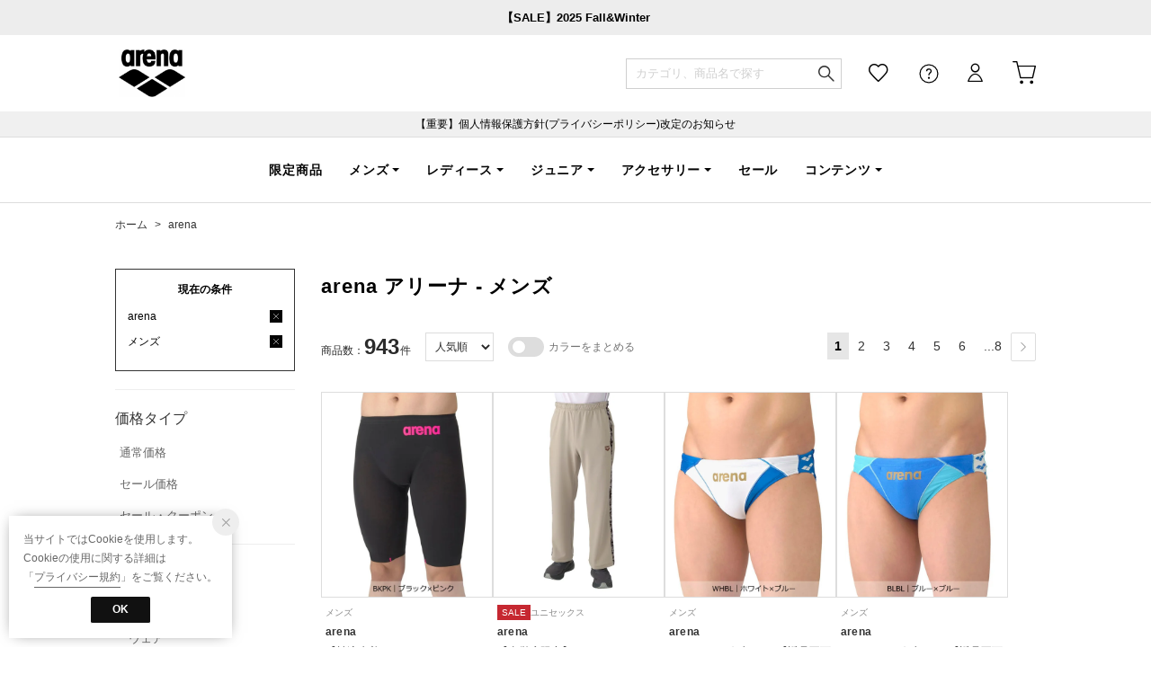

--- FILE ---
content_type: text/html;charset=UTF-8
request_url: https://store.descente.co.jp/brand/arena/ds_M
body_size: 964769
content:












<?xml version="1.0" encoding="UTF-8"?>
<!DOCTYPE html PUBLIC "-//W3C//DTD XHTML 1.0 Transitional//EN" "http://www.w3.org/TR/xhtml1/DTD/xhtml1-transitional.dtd">
<html xmlns="http://www.w3.org/1999/xhtml" xml:lang="ja" lang="ja">
<head>














  
    <link rel="canonical" href="https://store.descente.co.jp/brand/arena/ds_M/">
  
  <meta http-equiv="Content-Type" content="text/html; charset=utf-8" />
  <meta name="format-detection" content="telephone=no" />
  
  
  <meta http-equiv="X-UA-Compatible" content="IE=edge" />
  <meta name="keywords" content="arena,アリーナ,メンズ" />
  <link rel="icon" href="https://media.aws.locondo.jp/descentestatic/common/img/favicon.ico?rev=c661de667cde00284be891997e060820107a32ee_1767770043_491318" type="image/x-icon" />
  <link rel="shortcut icon" href="https://media.aws.locondo.jp/descentestatic/common/img/favicon.ico?rev=c661de667cde00284be891997e060820107a32ee_1767770043_491318" type="image/x-icon" />
  <link rel="index" title="デサントストア-DESCENTE STORE-" href="https://store.descente.co.jp" />
  <title>arena アリーナ - メンズ -デサントストア-DESCENTE STORE-</title>
  
    
    
      <meta name="description" content="DESCENTEでは人気ブランドのarena アリーナのメンズを豊富に揃えております。" />
    
  
  <meta name="robots" content="INDEX,FOLLOW" />

  <!-- OGP -->
  








<meta property="og:type" content="website" />



  
  
    <meta property="og:url" content="https://store.descente.co.jp" />
  




  
  
    <meta property="og:title" content="arena アリーナ - メンズ | デサントストア-DESCENTE STORE-" />
  




  
  
  
      
        
        
          <meta property="og:image" content="https://media.aws.locondo.jp/descentestatic/common/img/ogp_image.jpg?rev=c661de667cde00284be891997e060820107a32ee_1767770043_491318"/>
        
      
      
        
        
          <meta property="og:image:secure_url" content="https://media.aws.locondo.jp/descentestatic/common/img/ogp_image.jpg?rev=c661de667cde00284be891997e060820107a32ee_1767770043_491318" />
        
      
  




  
  
    <meta property="og:description" content="DESCENTEでは人気ブランドのarena アリーナのメンズを豊富に揃えております。" />
  






<meta property="og:locale:alternate" content="ja_JP" />
<meta property="og:locale:alternate" content="en_US" />


<meta property="og:site_name" content="デサントストア-DESCENTE STORE-" />

<input type="hidden" id="displayMode" value="pc">

  <!-- criteo -->
  








<!-- common/common/tracking/criteo-hasheEmail.jsp -->
<script>
  var displayModeEl = document.getElementById('displayMode');
  var cst = (displayModeEl && displayModeEl.value === 'pc') ? 'd' : 'm';
  var che = '';
  var criteoHashedEmailSha256 = '';

  
  
</script>

  <!-- STAFFSTART SNS集客計測タグ -->
  








<!-- STAFF START 計測タグ共通URL -->
<script type="text/javascript" src="https://static.staff-start.com/js/track/v3.0/staffstart.min.js"></script>
<!-- /STAFF START 計測タグ共通URL -->
<!-- STAFF START SNS集客計測タグ -->

  
  
    <script>
    const ss_external = {
      session_id: "105be985-f0fe-4734-8f9e-0348bc218151",
    };
    staffStart.external.sendTrackingRequest("ae0e7a434743f3a9f021fd805bc2c738", ss_external);
    </script>
  

<!-- /STAFF START SNS集客計測タグ -->

  <!-- /STAFFSTART SNS集客計測タグ -->

<script
  src="https://ajax.googleapis.com/ajax/libs/jquery/3.7.1/jquery.min.js"
  integrity="sha256-/JqT3SQfawRcv/BIHPThkBvs0OEvtFFmqPF/lYI/Cxo=" crossorigin="anonymous"></script>
<script src="https://cdn.jsdelivr.net/npm/jquery-validation@1.20.1/dist/jquery.validate.min.js" integrity="sha256-0xVRcEF27BnewkTwGDpseENfeitZEOsQAVSlDc7PgG0=" crossorigin="anonymous"></script>


<script
  src="https://cdnjs.cloudflare.com/ajax/libs/handlebars.js/4.7.8/handlebars.min.js"
  integrity="sha512-E1dSFxg+wsfJ4HKjutk/WaCzK7S2wv1POn1RRPGh8ZK+ag9l244Vqxji3r6wgz9YBf6+vhQEYJZpSjqWFPg9gg==" crossorigin="anonymous" referrerpolicy="no-referrer"></script>

<script defer type="text/javascript" src="/resources/js/handlebars-templates/handlebars-templates.js?rev=c661de667cde00284be891997e060820107a32ee_1767770043_491318"></script>
<!-- just-handlebars-helpers -->
<script type="text/javascript" src="https://media.aws.locondo.jp/_assets/js/libs/just-handlebars-helpers@1.0.19/dist/h.no-moment.js?rev=c661de667cde00284be891997e060820107a32ee_1767770043_491318"></script>
<script type="text/javascript">
  // Register just-handlebars-helpers with handlebars
  H.registerHelpers(Handlebars);
  
  // レビュー小数点切り上げ
  Handlebars.registerHelper('distanceFixed', function(distance) {
    return Number(distance.toFixed(1));
  });
</script>
<!-- affiliate -->
<script defer type="text/javascript" src='/resources/js/affiliate/click.js?rev=c661de667cde00284be891997e060820107a32ee_1767770043_491318'></script>
<!-- 共通css -->
<link href="https://media.aws.locondo.jp/_assets/css/_vars.css?rev=c661de667cde00284be891997e060820107a32ee_1767770043_491318" rel="stylesheet">
<link href="https://media.aws.locondo.jp/_assets/css/campaignGroup.css?rev=c661de667cde00284be891997e060820107a32ee_1767770043_491318" rel="stylesheet">

<link href="https://media.aws.locondo.jp/_assets/js/libs/uikit/css/uikit-locondo.css?rev=c661de667cde00284be891997e060820107a32ee_1767770043_491318" rel="stylesheet">
<script 
  src="https://cdn.jsdelivr.net/npm/uikit@3.11.1/dist/js/uikit.min.js"
  integrity="sha256-ZOFigV5yX4v9o+n9usKotr5fl9TV4T5JizfqhsXTAPY=" crossorigin="anonymous"></script>
<script
  src="https://cdn.jsdelivr.net/npm/uikit@3.21.4/dist/js/uikit-icons.min.js"
  integrity="sha256-XID2iJmvBVrsn3pKfMiZzX0n10U1jb4TxB2dA9tVSuc=" crossorigin="anonymous"></script>


<link rel="stylesheet" href="https://cdnjs.cloudflare.com/ajax/libs/awesomplete/1.1.5/awesomplete.css" >
<script src="https://cdnjs.cloudflare.com/ajax/libs/awesomplete/1.1.5/awesomplete.min.js"></script>

<!-- Google Material Icon Font , flag-icons -->
<link href="https://fonts.googleapis.com/css2?family=Material+Symbols+Outlined:opsz,wght,FILL,GRAD@20..48,100..700,0..1,-50..200" rel="stylesheet" />
<link href="https://media.aws.locondo.jp/_assets/js/libs/flag-icons/css/flag-icons.min.css?rev=c661de667cde00284be891997e060820107a32ee_1767770043_491318" rel="stylesheet" />

<script type="text/javascript" src="/resources/js/dayjs/dayjs.min.js?rev=c661de667cde00284be891997e060820107a32ee_1767770043_491318"></script>
<script type="text/javascript" src="/resources/js/dayjs/ja.js?rev=c661de667cde00284be891997e060820107a32ee_1767770043_491318"></script>


<script defer type="text/javascript" src='/resources/js/common/jquery.notification-badge.js?rev=c661de667cde00284be891997e060820107a32ee_1767770043_491318'></script>


<script type="text/javascript" src="https://media.aws.locondo.jp/_assets/js/fnLoading.js?rev=c661de667cde00284be891997e060820107a32ee_1767770043_491318"></script>


<script type="text/javascript" src="https://media.aws.locondo.jp/_assets/js/handlebars_helper_imageRatio.js?rev=c661de667cde00284be891997e060820107a32ee_1767770043_491318"></script>



  
  <!-- gtm -->
  








<!-- Google Tag Manager -->
<!--  GTM-5T7Q64NB -->
<script>
  (function(w, d, s, l, i) {
    w[l] = w[l] || [];
    w[l].push({
      'gtm.start' : new Date().getTime(),
      event : 'gtm.js'
    });
    var f = d.getElementsByTagName(s)[0], j = d.createElement(s), dl = l != 'dataLayer' ? '&l=' + l : '';
    j.async = true;
    j.src = '//www.googletagmanager.com/gtm.js?id=' + i + dl;
    f.parentNode.insertBefore(j, f);
  })(window, document, 'script', 'dataLayer', 'GTM-5T7Q64NB');
</script>

<!--  GTM-TMWSTTK2 テスト用 -->

<!--  GTM-NH3BK5VT 現行使用中のため9月末に開放 -->
<script>
  (function(w, d, s, l, i) {
    w[l] = w[l] || [];
    w[l].push({
      'gtm.start' : new Date().getTime(),
      event : 'gtm.js'
    });
    var f = d.getElementsByTagName(s)[0], j = d.createElement(s), dl = l != 'dataLayer' ? '&l=' + l : '';
    j.async = true;
    j.src = '//www.googletagmanager.com/gtm.js?id=' + i + dl;
    f.parentNode.insertBefore(j, f);
  })(window, document, 'script', 'dataLayer', 'GTM-NH3BK5VT');
</script>
<!-- End Google Tag Manager --> 
  <!-- /gtm -->
  <!-- locondo tracking -->
  










<script type="text/javascript">
  var __ti = '22cbb66c-35b3-43a3-b99b-a91dac671a3c';
  var __vi = '22cbb66c-35b3-43a3-b99b-a91dac671a3c';
  var __dm = 'pc';
  var __he = '';
  var __cc = '';
  var __si = 'descente';
  var __ts = '20260118234521';
  var __tu = 'https://analysis.aws.locondo.jp/tracking';
  var __rf = document.referrer;
  var __hf = document.location.href;
  var __pt = document.location.href.split('?')[0];
  var __pl = navigator.platform;
  
  // SHOPOP トラッキングAPI URL
  var __shopopTrackingImageApiUrl = 'https://analysis.aws.locondo.jp/shopop/tracking';
  // 商品動画 トラッキングAPI URL
  var __commodityVideoTrackingApiUrl = 'https://analysis.aws.locondo.jp/commodity-video/tracking';
</script>
<script type="text/javascript" src='/resources/js/analysis/tracker.js?rev=c661de667cde00284be891997e060820107a32ee_1767770043_491318' defer></script>


  <script type="text/javascript" src="/resources/js/commodity/commodity-video-tracker.js?rev=c661de667cde00284be891997e060820107a32ee_1767770043_491318"></script>

<input type="hidden" name="trackCommodityVideo" value="true">
  <!-- /locondo tracking -->


</head>
<body class="site_descente">






  <!-- gtm -->
  








<!-- Google Tag Manager -->
<noscript>
  <iframe src="https://www.googletagmanager.com/ns.html?id=GTM-5T7Q64NB"
    height="0" width="0" style="display: none; visibility: hidden"></iframe>
</noscript>


<noscript>
  <iframe src="https://www.googletagmanager.com/ns.html?id=GTM-NH3BK5VT"
    height="0" width="0" style="display: none; visibility: hidden"></iframe>
</noscript>

<!-- End Google Tag Manager -->
  <!-- /gtm -->
  


<input type="hidden" id="baseUrl" value='/'/>
<input type="hidden" id="api_url_base" value='https://api.aws.locondo.jp'>
<input type="hidden" id="contextPath" value="" />

<input type="hidden" id="url_base" value="/">
<input type="hidden" id="image_url_base" value="https://sc3.locondo.jp/contents/">
<input type="hidden" id="css_url_base"   value="https://media.aws.locondo.jp/contents/">

<input type="hidden" id="__locoad_tracking_url_base" value="https://analysis.aws.locondo.jp/locoad">


















<script src="https://cdn.jsdelivr.net/npm/i18next@23.7.6/i18next.min.js"></script>
<script>
i18next.init({
  lng: $('#siteLanguage')[0] ? $('#siteLanguage').val() : 'ja',
  ns: 'default',
  debug: false,
});
</script>
<script defer type="text/javascript" src="/resources/js/i18n-message/default-msg-ja.js?rev=c661de667cde00284be891997e060820107a32ee_1767770043_491318"></script>
<script defer type="text/javascript" src="/resources/js/i18n-message/default-msg-en.js?rev=c661de667cde00284be891997e060820107a32ee_1767770043_491318"></script>
<script defer type="text/javascript" src="https://media.aws.locondo.jp/_assets/js/i18n-message/assets-msg-ja.js?rev=c661de667cde00284be891997e060820107a32ee_1767770043_491318"></script>
<script defer type="text/javascript" src="https://media.aws.locondo.jp/_assets/js/i18n-message/assets-msg-en.js?rev=c661de667cde00284be891997e060820107a32ee_1767770043_491318"></script>



<script>
function wrapI18nUrl(url) {
  if (!$('#siteLanguage')[0]) {
    // 言語設定なし
    return url;
  }
  
  const lang = $('#siteLanguage').val();
  const languages = ['ja', 'en'];
  if (!url || !url.startsWith('/') || languages.some(l => url.startsWith('/' + l + '/'))) {
    // URL引数なし or URLがルートパス指定以外 or URLに言語設定が行われている
    return url;
  }

  // それぞれの言語のURLパスをセット
  switch (lang) {
  case 'ja':
    // 日本語の場合は、URLの操作を行わない
    return url;
  case 'en':
    return '/en' + url;
  default:
    return url;
  }
} 

$.ajaxPrefilter(function (option) {
  option.url = wrapI18nUrl(option.url);
});  
</script>


  
  
  
    











<!--ShopCode-->
<input type="hidden" id="shopCode" name="shopCode" value="SDSC0140D">

<!--プリンシプル社-->
<input type="hidden" id="customerCode" name="customerCode" value=''>
<input type="hidden" id="purchaseHistory" name="purchaseHistory" value='0'>


<link rel="stylesheet" type="text/css" href="https://media.aws.locondo.jp/_assets/css/pc/common-base.css?rev=c661de667cde00284be891997e060820107a32ee_1767770043_491318" media="all" charset="UTF-8" />
<link rel="stylesheet" type="text/css" href="https://media.aws.locondo.jp/_assets/css/pc/common-footer.css?rev=c661de667cde00284be891997e060820107a32ee_1767770043_491318" media="all" charset="UTF-8" />
<link rel="stylesheet" type="text/css" href="https://media.aws.locondo.jp/_assets/css/pc/common-header.css?rev=c661de667cde00284be891997e060820107a32ee_1767770043_491318" media="all" charset="UTF-8" />
<link rel="stylesheet" type="text/css" href="https://media.aws.locondo.jp/_assets/css/pc/common-boem_style.css?rev=c661de667cde00284be891997e060820107a32ee_1767770043_491318" media="all" charset="UTF-8" />
<link rel="stylesheet" type="text/css" href="https://media.aws.locondo.jp/_assets/css/style_father.css?rev=c661de667cde00284be891997e060820107a32ee_1767770043_491318" media="all" charset="UTF-8" />

<link rel="preconnect" href="https://fonts.googleapis.com">
<link rel="preconnect" href="https://fonts.gstatic.com" crossorigin>



  
  
    
    
    <!-- アリーナ -->
      <input hidden id="headerBrandCode" value="AR454">
      <script type="text/javascript" src="https://media.aws.locondo.jp/descentestatic/common/js/pc/header_arena.js?rev=c661de667cde00284be891997e060820107a32ee_1767770043_491318"></script>
      <link rel="stylesheet" type="text/css" href="https://media.aws.locondo.jp/descentestatic/common/css/pc/header_arena.css?rev=c661de667cde00284be891997e060820107a32ee_1767770043_491318" media="all" charset="UTF-8" />
    
    
    
    
    
    
    
    
  
  
  
 




  <link rel="stylesheet" type="text/css" href="https://media.aws.locondo.jp/_assets/css/pc/common-switching.css?rev=c661de667cde00284be891997e060820107a32ee_1767770043_491318" media="all" charset="UTF-8" />



<link rel="stylesheet" type="text/css" href="https://media.aws.locondo.jp/descentestatic/common/css/pc/descente_common-style.css?rev=c661de667cde00284be891997e060820107a32ee_1767770043_491318" media="all" charset="UTF-8" />

<script type="text/javascript" src="https://media.aws.locondo.jp/_assets/js/pc/common.js?rev=c661de667cde00284be891997e060820107a32ee_1767770043_491318" charset="UTF-8"></script>


<script src="https://media.aws.locondo.jp/_assets/js/libs/lazyload/lazyload.min.js?rev=c661de667cde00284be891997e060820107a32ee_1767770043_491318"></script>
<script src="https://media.aws.locondo.jp/_assets/js/libs/lazyload/lazyload.instance.js?rev=c661de667cde00284be891997e060820107a32ee_1767770043_491318"></script>
<link rel="stylesheet" type="text/css" href="https://media.aws.locondo.jp/_assets/js/libs/lazyload/lazyload.css?rev=c661de667cde00284be891997e060820107a32ee_1767770043_491318" />



<script type="text/javascript" src="https://media.aws.locondo.jp/_assets/js/libs/Remodal/remodal.js?rev=c661de667cde00284be891997e060820107a32ee_1767770043_491318"></script>
<link rel="stylesheet" type="text/css" href="https://media.aws.locondo.jp/_assets/js/libs/Remodal/remodal-default-theme.css?rev=c661de667cde00284be891997e060820107a32ee_1767770043_491318" media="all" charset="UTF-8" />
<link rel="stylesheet" type="text/css" href="https://media.aws.locondo.jp/_assets/js/libs/Remodal/remodal.css?rev=c661de667cde00284be891997e060820107a32ee_1767770043_491318" media="all" charset="UTF-8" />

<link rel="stylesheet" href="https://cdnjs.cloudflare.com/ajax/libs/slick-carousel/1.8.1/slick.min.css" />
<link rel="stylesheet" href="https://cdnjs.cloudflare.com/ajax/libs/slick-carousel/1.8.1/slick-theme.min.css" />
<script src="https://cdnjs.cloudflare.com/ajax/libs/slick-carousel/1.8.1/slick.min.js"></script>

<link rel="stylesheet" href="https://media.aws.locondo.jp/_assets/js/libs/tippy/light.css?rev=c661de667cde00284be891997e060820107a32ee_1767770043_491318" />
<script src="https://media.aws.locondo.jp/_assets/js/libs/tippy/popper.min.js?rev=c661de667cde00284be891997e060820107a32ee_1767770043_491318"></script>
<script src="https://media.aws.locondo.jp/_assets/js/libs/tippy/index.all.min.js?rev=c661de667cde00284be891997e060820107a32ee_1767770043_491318"></script>


<script src="https://media.aws.locondo.jp/_assets/js/jquery.ranking.js?rev=c661de667cde00284be891997e060820107a32ee_1767770043_491318"></script>
<script type="text/javascript" src="https://media.aws.locondo.jp/_assets/js/api-commodityranking.js?rev=c661de667cde00284be891997e060820107a32ee_1767770043_491318"></script>


<script type="text/javascript" src='/resources/js/store.legacy.min.js?rev=c661de667cde00284be891997e060820107a32ee_1767770043_491318'></script>
<script type="text/javascript" src='/resources/js/search/search-history.js?rev=c661de667cde00284be891997e060820107a32ee_1767770043_491318'></script>


<script type="text/javascript" src='/resources/js/suggestSearch/pc-suggest.js?rev=c661de667cde00284be891997e060820107a32ee_1767770043_491318'></script>


<script src='/resources/js/js.cookie.js?rev=c661de667cde00284be891997e060820107a32ee_1767770043_491318'></script>
<script type="text/javascript" src='/resources/js/commodity/commodity-history.js?rev=c661de667cde00284be891997e060820107a32ee_1767770043_491318'></script>


<script defer type="text/javascript" src="https://media.aws.locondo.jp/_assets/js/api-headerInfo.js?rev=c661de667cde00284be891997e060820107a32ee_1767770043_491318"></script>



<script defer type="text/javascript" src="https://media.aws.locondo.jp/descentestatic/common/js/descente_service_config.js?rev=c661de667cde00284be891997e060820107a32ee_1767770043_491318"></script>
<script defer type="text/javascript" src="https://media.aws.locondo.jp/_assets/js/content-guide.js?rev=c661de667cde00284be891997e060820107a32ee_1767770043_491318"></script>

<script defer type="text/javascript" src="https://media.aws.locondo.jp/descentestatic/common/js/descente_pc-common.js?rev=c661de667cde00284be891997e060820107a32ee_1767770043_491318"></script>


<div class="w-conf" data-code="sHFCtlxwVInWtAB7xFwFcHoCdlew5I8W" data-friend="https://lin.ee/7ps4NL3"></div>
<script type="text/javascript" src="https://static.wazzup.me/libs/track.js"></script>

<noscript>
  <div class="noscript">
    <div class="noscript-inner">
      <p>
        <strong>お使いのブラウザは、JavaScript機能が有効になっていません。</strong>
      </p>
      <p>このウェブサイトの機能をご利用される場合は、お使いのブラウザでJavaScriptを有効にしてください。</p>
    </div>
  </div>
</noscript>

<div id="header_top" class="locondo pc_header"> 
  <div id="header_ver5">

    
    <div id="headerInformation"></div>
    
    <!-- ブランド共通お知らせ欄 -->
    <div class="clearfix info-ld pc" id="info_box_bottom">
      <div class="info-ld__inner">
        
          <a href="https://store.descente.co.jp/search?commercialType=0%7C2%7C3&campaignType=1&currentPage=1&alignmentSequence=recommend_commodity_rank%20asc&groupByModel=1" target="b_lank"><strong>【SALE】2025 Fall&Winter</strong></a>
        
      </div>
    </div>

    <div id="nav_container_common">
      <div class="headsticky" uk-sticky>
        <div class="headrelative">
          <div class="innerWrap">
            
            
            
              
                
                  
                  
                  <!-- アリーナ -->
                    <h1 class="logo arena"><a href="https://store.descente.co.jp/arena/" title="arena">arena</a></h1>
                  
                  
                  
                  
                  
                  
                  
                  
                
              
              
            

            <!-- section user info -->
            <ul id="nav_user" data-gtm-click="pcHeader_user">
              
              
                <li class="Dropdown center">
                  <a href="/login" id="user_login">ログイン</a>
                  <div id="is_logout" class="drop">
                    <ul>
                      <li id="btn_login"><a href="/login">ログイン</a></li>
                      <li id="btn_regi"><a href="/customer/customer-register">新規会員登録 (無料)</a></li>
                    </ul>
                  </div>
                </li>
                <li><a href="/mypage/favorite-list/" id="user_favorite" class="arr_none"></a></li>
              

              
              

              <li class="Dropdown">
                <div id="user_help">
                  <a href="/contents/guide/" id="user_help_link">
                    <span uk-icon="icon: question; ratio: 1.1"></span>
                  </a>
                  <div class="drop">
                    <ul class="menu-list">
                      <li class="menu-item"><a href="/contents/guide/">ご利用ガイド</a></li>
                      <li class="menu-item"><a href="/contents/first/">初めての方</a></li>
                      <li class="menu-item"><a href="/contents/faq/">よくあるご質問</a></li>
                    </ul>
                  </div>
                </div>
              </li>

              <li>
                <a href="/cart/?commercialType=0" id="user_cart">
                <div class="js-cartCount"></div>カート
                </a>
              </li>
            </ul>
            <div id="searchBox" data-gtm-click="pcHeader_search">
              <form id="search_mini_form" action="/search" method="get">
                
                <input type="hidden" name="fromid" value="search_mini_form">
                
                <div class="search_box">
                  <div class="form-container">
                    <div class="wrap_searchText">
                      <input id="searchText" name="searchWord" class="input" type="text" placeholder="カテゴリ、商品名で探す" value="" autocomplete="off">
                    </div>
                    <div class="wrap_searchbutton">
                      <button class="searchbutton" type="submit" width="24" height="24"></button>
                      
                      
                        
                          
                          
                          <!-- アリーナ -->
                            <input name="searchBrand" type="hidden" value="arena" autocomplete="off">
                          
                          
                          
                          
                          
                          
                          
                          
                        
                      
                    </div>
                  </div>
                  <div class="suggestBox">
                    <div class="suggestBox_innner">
                      <div id="output_searchHistory" class="output_suggest"></div>
                      <div id="output_suggestA" class="output_suggest"></div>
                      <div id="output_suggestB" class="output_suggest"></div>
                    </div>
                  </div>
                  <div id="auto_indicator" class="search_autocomplete autocomplete" style="border-color: rgb(232, 233, 237); display: none; ">検索中...</div>
                </div>
              </form>
            </div>
          </div>
        </div>
      </div>

      
      
        
          
            
            
            <!-- アリーナ -->
              










<div class="clearfix info-ld pc" id="info_box_top">
  
    <p style="background:#F0F0F0;padding:5px"><a href="https://www.descente.co.jp/jp/important/260107imp/" target="b_lank">【重要】個人情報保護方針(プライバシーポリシー)改定のお知らせ</a></p>
  
</div>

<div class="gNavsticky" uk-sticky="offset:85">
  <div id="arenaHeader" class="gNavrelative">
    
  </div>
</div>

            
            
            
            
            
            
            
            
          
        
        
      

    </div>
    <!-- /.nav_container_common -->

  </div>
  <!-- /#header_ver5 -->

</div>
<!-- /#header_top -->


<script type="text/x-handlebars-template" id="pcHeader_searchHistory_template">
  {{#if this}}
    <h4 class="itemSuggestTitle">検索履歴</h4>
    <ul id="searchHistoryList" class="suggest_searchHistory indexList">
      {{#each this}}
        <li class="indexItem">
          <div class="indexItemContent" data-title-localStorage="{{title}}">
            <div class="indexItemHeading">
              <a class="inner" href="{{url}}">{{title}}</a>
            </div>
          </div>
          <span class="deleteHistoryList"></span>
        </li>
      {{/each}}
    </ul>
  {{/if}}
</script>
<!-- 関連アイテムテンプレート -->
<script id="SuggestCommodities" type="text/x-handlebars-template">
  {{#if Commodities}}
    <h4 class="itemSuggestTitle">関連アイテム</h4>
    <ul class="SuggestCommoditiesList">
      {{#each Commodities}}
        <li><a href="/{{url}}"><span><img src="{{image}}" width="70" height="70"></span><span>{{name}}</span></a></li>
      {{/each}}
    </ul>
  {{/if}}
</script>
<!-- /suggest-search settings -->












<!--CustomerCode-->


<script>
  const gaCustomerCode = $('#gaCustomerCode').val();
  const gaCustomerGroupId = $('#gaCustomerGroupId').val();
  const gaBoemCustomerNo = $('#gaBoemCustomerNo').val();
  const canPushGA = (gaCustomerCode !== '' && gaCustomerCode !== undefined) ? true : false; 

  if(canPushGA) {
    const userData = {
    login_id: gaCustomerCode,
    
    user_status: gaCustomerGroupId
    };
    window.dataLayer = window.dataLayer || [];
    window.dataLayer.push(userData);
  }
</script>






<input type="hidden" id="siteName" value=" DESCENTE STORE (デサントストア)">









<!-- common/templates/header-config.jsp -->
<input type="hidden" id="siteDomain" value="store.descente.co.jp">
<input type="hidden" id="siteTitle" value="デサントストア-DESCENTE STORE-">
<input type="hidden" id="schema" value="descente">
<input type="hidden" id="isOneBrand" value="false">
<input type="hidden" id="isConvertable" value="">
<input type="hidden" id="convertReturnMethod" value="">
<input type="hidden" id="convertRequestDeadlineDays" value="">
<input type="hidden" id="properIsReturnable" value="">
<input type="hidden" id="saleIsReturnable" value="">
<input type="hidden" id="returnReturnMethod" value="">
<input type="hidden" id="properReturnFee" value="">
<input type="hidden" id="saleReturnFee" value="">
<input type="hidden" id="returnRequestDeadlineDays" value="">
<input type="hidden" id="giftService" value="true">
<input type="hidden" id="hasDeluxeGift" value="false">
<input type="hidden" id="giftCost" value="385">
<input type="hidden" id="tagcutCost" value="">
<input type="hidden" id="deluxeCost" value="">
<input type="hidden" id="pointService" value="true">
<input type="hidden" id="pointRate" value="5.0">
<input type="hidden" id="pointPeriod" value="12">
<input type="hidden" id="pointGivenDaysAfterShipping" value="">
<input type="hidden" id="reviewService" value="true">
<input type="hidden" id="reviewPointService" value="false">
<input type="hidden" id="useReviewLot" value="false">
<input type="hidden" id="reviewPointRate" value="">
<input type="hidden" id="deliveryChargePost" value="">
<input type="hidden" id="deliveryChargeLate" value="">
<input type="hidden" id="deliveryChargeDate" value="">
<input type="hidden" id="deliveryChargeFast" value="">
<input type="hidden" id="deliveryChargeExpress" value="">
<input type="hidden" id="expressDeliveryCommission" value="">
<input type="hidden" id="freeShippingAmount" value="11000">
<input type="hidden" id="commissionCod" value="">
<input type="hidden" id="commissionCard" value="">
<input type="hidden" id="commissionCvs" value="">
<input type="hidden" id="commissionPayeasy" value="">
<input type="hidden" id="commissionPaypay" value="">
<input type="hidden" id="commissionDocomo" value="">
<input type="hidden" id="commissionAu" value="">
<input type="hidden" id="commissionSoftBank" value="">
<input type="hidden" id="commissionYamato" value="">
<input type="hidden" id="isPrepaidSite" value="">
<input type="hidden" id="hasCustomerGroup" value="true">

<input type="hidden" id="customerGroupTotalEndIntervalDays" value="">
<input type="hidden" id="customerGroupRangePeriod" value="">
<input type="hidden" id="returnConvertReviewable" value="false">
<input type="hidden" id="amazonPayOption" value="">
<input type="hidden" id="enableGlobalOrder" value="false">
<input type="hidden" id="enableMultiLanguage" value="false">
<input type="hidden" id="isBackOrder" value="false">
<input type="hidden" id="useSmari" value="">

  






























<!-- pc/search/search-top-area.jsp -->
<link rel="stylesheet" href="https://media.aws.locondo.jp/_assets/css/pc/content-catalog-koichi.css?rev=c661de667cde00284be891997e060820107a32ee_1767770043_491318" />

<script type="text/javascript" src="/resources/js/i18n-message/search-msg-ja.js?rev=c661de667cde00284be891997e060820107a32ee_1767770043_491318"></script>
<script type="text/javascript" src="/resources/js/i18n-message/search-msg-en.js?rev=c661de667cde00284be891997e060820107a32ee_1767770043_491318"></script>
<script type="text/javascript" src="/resources/js/search/jquery.search-boem.js?rev=c661de667cde00284be891997e060820107a32ee_1767770043_491318"></script>
<script type="text/javascript" src="/resources/js/History.js?rev=c661de667cde00284be891997e060820107a32ee_1767770043_491318"></script>

  <script type="text/javascript" src="https://media.aws.locondo.jp/_assets/js/pc/pc-search-koichi.js?rev=c661de667cde00284be891997e060820107a32ee_1767770043_491318"></script>




<input id="searchHistoryTitle" type="hidden" value='arena/メンズ'>


<script type="text/javascript" src="/resources/js/common/jquery.mysize-common.js?rev=c661de667cde00284be891997e060820107a32ee_1767770043_491318"></script>
<script type="text/javascript" src="/resources/js/search/jquery.mysize-search.js?rev=c661de667cde00284be891997e060820107a32ee_1767770043_491318"></script>
<script defer type="text/javascript" src="/resources/js/search/jquery.mysize-purchase-history.js?rev=c661de667cde00284be891997e060820107a32ee_1767770043_491318"></script>
<input type="hidden" id="shoesCategorySelected" value='false'>


<div class="catalogPage">

  
  <script type="text/javascript" src="/resources/js/brand/mybrand.js?rev=c661de667cde00284be891997e060820107a32ee_1767770043_491318"></script>
  
    
      
      <style>.trgMute{display: none !important;}</style>
    
    
  

  
  <link rel="stylesheet" href="https://media.aws.locondo.jp/_assets/js/libs/noUiSlider/nouislider.min.css?rev=c661de667cde00284be891997e060820107a32ee_1767770043_491318" />
  <script src="https://media.aws.locondo.jp/_assets/js/libs/noUiSlider/nouislider.min.js?rev=c661de667cde00284be891997e060820107a32ee_1767770043_491318"></script>
  <script src="https://media.aws.locondo.jp/_assets/js/libs/noUiSlider/wNumb.js?rev=c661de667cde00284be891997e060820107a32ee_1767770043_491318"></script>
  <script src="/resources/js/search/search-slider.js?rev=c661de667cde00284be891997e060820107a32ee_1767770043_491318"></script>

  
  <script src="https://cdnjs.cloudflare.com/ajax/libs/gsap/3.6.1/gsap.min.js"></script>
  <script src="https://cdnjs.cloudflare.com/ajax/libs/gsap/3.6.1/ScrollTrigger.min.js"></script>

  

  
  
  
  <input type="hidden" id="catalogParam" value="">

  <!-- breadcrumbs -->
  <div class="breadcrumbs catalog_breadcrumbs">
    <ul class="clearfix">
      
        <!-- デサント -->
          









  
    
        
        
        <!-- アリーナ -->
          <li><a href="/brand/arena/" title="arena">ホーム</a></li>
        
        
        
        
        
        
        



        
    
  
  


        
        
      
      
        
          <li>&gt; <a href='/brand/arena/?commercialType=0|2|3'>
              arena
              
            </a>
          </li>

          
            <li class="brandDivBtn">
              
              
                <input id="searchBrandName" type="hidden" value='arena'>
                <div class="lc-flexBox lc-flexBox--middle">
                  <div class="favoriteBrand-btn">
                    <button style="display: none;" class="favoriteBrand-btn-login" onclick="$('.favoritebrand_result').fadeIn('fast');">
                      <span>お気に入り</span>
                      
                    </button>
                    <button style="display: none;" class="favoriteBrand-btn-add"   onclick="updateMybrand({favorite: true});">
                      <span>お気に入り</span>
                      
                    </button>
                    <button style="display: none;" class="favoriteBrand-btn-del"   onclick="updateMybrand({favorite: false});">
                      <span>登録済み</span>
                      
                    </button>
                  </div>
                  
                    
                    
                  
                </div>
              
              
              
              <div class="favoritebrand_result favoritebrand_alert_container favoritebrand_inner_left" style="display: none;">
                <div class="favoritebrand_alert_inner">
                  
                    <h4>お気に入りに追加するためには<br><a href='/mybrand/add-favorite-brand?brandName=arena&commercialType=0|2|3'>ログイン</a>が必要です。</h4>
                  
                  
                  
                    <p>お気に入りブランドは以下の場合にメールでご連絡します。</p>
                    <ul>
                      <li>・セールが始まった場合</li>
                      <li>・新着アイテムが入荷された場合</li>
                    </ul>
                  
                  
                </div>
                <p class="favoritebrand_alert_btn"><a href='/mybrand/add-favorite-brand?brandName=arena&commercialType=0|2|3'>
                  ログイン
                  
                  </a></p>
                <p class="favoritebrand_alert_close"><a href="javascript:void(0);" onclick="javascript:$('.favoritebrand_result').fadeOut('fast');return false;">
                  閉じる
                  
                  </a></p>
              </div>
              
            </li>
            
        
        
        
        
      
    </ul>
  </div>
  <script type="text/javascript" src="https://media.aws.locondo.jp/_assets/js/pc/pc-breadcrumbs.js?rev=c661de667cde00284be891997e060820107a32ee_1767770043_491318"></script>
  <script type="application/ld+json">
    {
      "@context": "https://schema.org",
      "@type": "BreadcrumbList",
      "itemListElement": [{
        "@type": "ListItem",
        "position": 1,
        "name": "DESCENTE STORE",
        "item": "https://store.descente.co.jp"
      }
      
      
      ,{
        "@type": "ListItem",
        "position": 2,
        "name": "arena",
        "item": "https://store.descente.co.jp/brand/arena/?commercialType=0|2|3"
      }
      
      
      
      
      
      ]
    }
  </script>

  <!-- 関連コンテンツ -->
  <div id="content_banner">
    
  </div>

  
    
      
      
        <div id="contents_ver4" class="page_search catalog_main is-not-login">
      
    
  
  
  









<!-- common/pc/search/search-filter.jsp -->
<link rel="stylesheet" href="https://media.aws.locondo.jp/_assets/css/pc/content-catalog-search-filter.css?rev=c661de667cde00284be891997e060820107a32ee_1767770043_491318" />
<div class="search-filter" id="left_navi"  >
  <div class="inner">
    <button class="close-search-filter" type="button" uk-toggle="target:#left_navi"></button>
      <p class="search-filter-heading">絞り込み</p>
      
    
      








  
<!-- common/pc/search/elm_searchConditions.jsp -->


  
  <div class="searchCondition">
    <p class="heading">現在の条件</p>
    
    <ul>
      
        <li data-word="arena" >
          <div class="word">arena</div>
          <div class="delete" onclick='$().removeCondition("searchBrand")'>
            <i uk-icon="close"></i>
          </div>
        </li>
      
        <li data-word="メンズ" >
          <div class="word">メンズ</div>
          <div class="delete" onclick='$().removeCondition("searchCategory")'>
            <i uk-icon="close"></i>
          </div>
        </li>
      
    </ul>
  </div>

<script>
  // 検索条件を削除
  function searchConditionDelete() {
    $('.searchCondition .delete').on('touchstart click', function(e) {
      // 二重にイベントが発火するのを防ぐ
      e.preventDefault();
      $(this).closest('li').fadeOut('fast');
    });
  }
  searchConditionDelete();
</script>
    

    

      
      

      
      

      
      

      
      <section class="wrap_filter alignmentSearch priceType">
        <p class="heading">
          価格タイプ
          
        </p>
        <ul class="filter_list">
          <li>
            <a onmouseout="this.style.cursor='auto';" onmouseover="this.style.cursor='pointer';"
              onclick="$().addCondition('alignmentSearch','4');">
              通常価格
              
            </a>
          </li>
          <li>
            <a onmouseout="this.style.cursor='auto';" onmouseover="this.style.cursor='pointer';"
              
                
                
                
                  onclick="$().addCondition('alignmentSearch','3');"
                
              
              >
              セール価格
              
            </a>
          </li>
          <li class="filter_list_saleCoupon">
            <a onmouseout="this.style.cursor='auto';" onmouseover="this.style.cursor='pointer';"
            onclick="$().addCondition('campaignType','3');">
              セール・クーポン
              
            </a>
          </li>
        </ul>
      </section>
      
      <section class="wrap_filter FastDelivery clearfix" style="display:none;">
        <p class="heading">
          配送
          
        </p>
        <div class="filter_FastDelivery clearfix">
          <input data-index="0" id="searchFastDeliveryId" type="checkbox" value=""
            
          />
          <span class="FastDeliveryLabel">
            お急ぎ便対象
            
          </span>
          <label for="searchFastDeliveryId"></label>
          <div class="trgFastDeliveryTooltip">?</div>
          <div id="trgFastDeliveryTooltip_template">
            <small class="FastDeliveryNotice">
              お急ぎ便なら14時までのご注文<br>ご入金で当日出荷いたします。
              
            </small>
          </div>
        </div>
        <div class="filter_FastDelivery_btn" style="display: none;">
          <input value="
            検索する
            
          "
          onclick="$().addCondition('searchFastDelivery', $('#searchFastDeliveryId:checked').length ? 1 : '');" type="button">
        </div>
        <script>
          tippy('.trgFastDeliveryTooltip', {
            content: $('#trgFastDeliveryTooltip_template').html(),
            interactive: true,
            trigger: 'click',
            placement: 'bottom',
            theme:'light',
          });
        </script>
      </section>
      
      <section class="wrap_filter exchangeReturns" style="display:none;">
        <script src="https://media.aws.locondo.jp/_assets/js/pc/pc-searchService.js?rev=c661de667cde00284be891997e060820107a32ee_1767770043_491318"></script>
        <p class="heading">
          交換・返品
          
        </p>
        <div class="filter_exchangeReturns clearfix">
          <input data-index="0" id="isAllConvertReturn" type="checkbox" value=""
            checked="checked"
          />
          <label for="isAllConvertReturn" class="checkbox">
            全て表示
            
          </label>
        </div>
        <div class="filter_exchangeReturns clearfix">
          <input data-index="0" id="isConvertFree" type="checkbox" value="" disabled
            
          />
          <label for="isConvertFree" class="checkbox">
            <span class="exchangeLabel">
              サイズ交換不可を除く
              
            </span>
          </label>
        </div>
        <div class="filter_exchangeReturns clearfix">
          <input data-index="0" id="isAvailableReturn" type="checkbox" value="" disabled
            
          />
          <label for="isAvailableReturn" class="checkbox">
            <span class="returnsLabel">
              返品不可を除く
              
            </span>
          </label>
        </div>

        <span class="locondo-checkbox filter_returnsOption">
          <input data-index="0" id="isOnlyReturnFree" type="checkbox" value=""
            
              
              
              disabled
            
          />
          <label for="isOnlyReturnFree">返品可（有料）も除く</label>
          
        </span>

        <div id="resetExchangeReturns" class="filter_returns_btn">
          <input value="
            検索する
            
            "
            onclick="$('#convertFreeFlag,#searchReturnCond').val(''); $().addCondition();" type="button">
        </div>
        <div id="searcExchangeReturns" class="filter_returns_btn" style="">
          <input value="
            検索する
            
            "
            onclick="$().searchReturns();" type="button">
        </div>
      </section>

      
      <section class="wrap_filter category">
        <p class="heading">
          カテゴリ
          
        </p>
        <ul class="filter_list category">
          
            <li class="category_top" data-cate="DESCENTE">
              <a href="/brand/arena/DESCENTE/">
                DESCENTE STORE</a>
            </li>
          
          
          
            
              <li data-cate="ds_apparel_m">
                <a href="/brand/arena/ds_apparel_m/">
                  ウェア
                </a>
                
                
                <div class="childCat">
                  <ul>
                  
                    <li data-cate="ds_3_outer_m">
                      <a href="/brand/arena/ds_3_outer_m/">
                        ジャケット・アウター
                      </a>
                    </li>
                  
                    <li data-cate="ds_3_tops_m">
                      <a href="/brand/arena/ds_3_tops_m/">
                        トップス
                      </a>
                    </li>
                  
                    <li data-cate="ds_3_pants_m">
                      <a href="/brand/arena/ds_3_pants_m/">
                        パンツ
                      </a>
                    </li>
                  
                    <li data-cate="ds_3_allinone_m">
                      <a href="/brand/arena/ds_3_allinone_m/">
                        セットアップ
                      </a>
                    </li>
                  
                  </ul>
                </div>
                
              </li>
            
              <li data-cate="ds_swimwear_m">
                <a href="/brand/arena/ds_swimwear_m/">
                  スイムウェア・水着
                </a>
                
                
                <div class="childCat">
                  <ul>
                  
                    <li data-cate="ds_swimwear_race_m">
                      <a href="/brand/arena/ds_swimwear_race_m/">
                        競泳水着
                      </a>
                    </li>
                  
                    <li data-cate="ds_swimwear_train_m">
                      <a href="/brand/arena/ds_swimwear_train_m/">
                        練習用水着
                      </a>
                    </li>
                  
                    <li data-cate="ds_swimwear_fit_m">
                      <a href="/brand/arena/ds_swimwear_fit_m/">
                        フィットネス水着
                      </a>
                    </li>
                  
                    <li data-cate="ds_swimwear_tops_m">
                      <a href="/brand/arena/ds_swimwear_tops_m/">
                        ラッシュガード
                      </a>
                    </li>
                  
                  </ul>
                </div>
                
              </li>
            
              <li data-cate="ds_mens_bags">
                <a href="/brand/arena/ds_mens_bags/">
                  バッグ
                </a>
                
                
                <div class="childCat">
                  <ul>
                  
                    <li data-cate="ds_m_marine_in">
                      <a href="/brand/arena/ds_m_marine_in/">
                        スイムバッグ
                      </a>
                    </li>
                  
                  </ul>
                </div>
                
              </li>
            
              <li data-cate="ds_m_fashion_goods">
                <a href="/brand/arena/ds_m_fashion_goods/">
                  アクセサリー
                </a>
                
                
                <div class="childCat">
                  <ul>
                  
                    <li data-cate="ds_m_boushi">
                      <a href="/brand/arena/ds_m_boushi/">
                        帽子
                      </a>
                    </li>
                  
                    <li data-cate="ds_m_marine_acc">
                      <a href="/brand/arena/ds_m_marine_acc/">
                        スイムグッズ
                      </a>
                    </li>
                  
                  </ul>
                </div>
                
              </li>
            
              <li data-cate="ds_mens">
                <a href="/brand/arena/ds_mens/">
                  シューズ
                </a>
                
                
                <div class="childCat">
                  <ul>
                  
                    <li data-cate="ds_sandal_mens">
                      <a href="/brand/arena/ds_sandal_mens/">
                        サンダル
                      </a>
                    </li>
                  
                  </ul>
                </div>
                
              </li>
            
          
        </ul>
      </section>
      
      
        <section class="wrap_filter brand">
          <div class="brand_search_block">
            <p class="heading">
              ブランド
              
            </p>
            
            
              
                
                  <ul class="brand_fav_pickup">
                    
                      <li>
                        
                          <a onmouseout="this.style.cursor='auto';" onmouseover="this.style.cursor='pointer';"
                            class="addBrandConditionLink" data-brand-name="arena">
                            アリーナ
                            
                          </a>
                      </li>
                    
                  </ul>
                
                  <ul class="brand_fav_pickup">
                    
                  </ul>
                
                  <ul class="brand_fav_pickup">
                    
                  </ul>
                
                  <ul class="brand_fav_pickup">
                    
                  </ul>
                
                  <ul class="brand_fav_pickup">
                    
                  </ul>
                
                  <ul class="brand_fav_pickup">
                    
                  </ul>
                
                  <ul class="brand_fav_pickup">
                    
                  </ul>
                
                  <ul class="brand_fav_pickup">
                    
                  </ul>
                
                  <ul class="brand_fav_pickup">
                    
                  </ul>
                
                  <ul class="brand_fav_pickup">
                    
                  </ul>
                
                  <ul class="brand_fav_pickup">
                    
                  </ul>
                
                  <ul class="brand_fav_pickup">
                    
                  </ul>
                
                  <ul class="brand_fav_pickup">
                    
                  </ul>
                
                  <ul class="brand_fav_pickup">
                    
                  </ul>
                
                  <ul class="brand_fav_pickup">
                    
                  </ul>
                
                  <ul class="brand_fav_pickup">
                    
                  </ul>
                
                  <ul class="brand_fav_pickup">
                    
                  </ul>
                
                  <ul class="brand_fav_pickup">
                    
                  </ul>
                
                  <ul class="brand_fav_pickup">
                    
                  </ul>
                
                  <ul class="brand_fav_pickup">
                    
                  </ul>
                
                  <ul class="brand_fav_pickup">
                    
                  </ul>
                
                  <ul class="brand_fav_pickup">
                    
                  </ul>
                
                  <ul class="brand_fav_pickup">
                    
                  </ul>
                
                  <ul class="brand_fav_pickup">
                    
                  </ul>
                
                  <ul class="brand_fav_pickup">
                    
                  </ul>
                
                  <ul class="brand_fav_pickup">
                    
                  </ul>
                
                  <ul class="brand_fav_pickup">
                    
                  </ul>
                
              
              
            

            <ul class="filter_list more_brandlist">
              <li>
                
                  
                    <a href="#brands_sec" class="modalLinkDisabled brand_select_name">
                      arena
                      
                    </a>
                  
                  
                
              </li>
            </ul>
            <ul class="fav-brand_list">
              
                <!-- (1)  非ログイン時はログイン/新規登録画面へ -->
                <li><a href="javascript:void(0)" onclick="$().addCondition('searchFavoriteBrand', '1');"
                    class="btn_fav-brand">
                    お気に入りブランドで検索
                    
                    </a></li>
              
              
            </ul>
            <span id="disabled_btn_fav-brand_template" style="display:none">
              <small>お気に入りブランドがありません<br><a href='/catalog/brand-list/edit'>登録する</a></small>
              
            </span>
            <script>
              tippy('#disabled_btn_fav-brand', {
                content: $('#disabled_btn_fav-brand_template').html(),
                interactive: true,
                theme: 'light',
              })
            </script>

            <!-- 出力するブランド一覧のHTML -->
            <div class="overlayBrand"></div>
            <div class="modalBrand-closeBtn"></div>
            <div id="brands_sec" class="modalBrandIndex brandList-modal">
              <h2 class="modal-title">
                ブランドを選択する
                
              </h2>
              
              
              <!-- webapp/WEB-INF/views/common/common/catalog/elm_brand-index.jsp -->
<link href="https://media.aws.locondo.jp/_assets/css/brand-index.css?rev=c661de667cde00284be891997e060820107a32ee_1767770043_491318" rel="stylesheet"/>

<!-- ブランドインクリメントサーチ -->
<div class="brand-search-box">
  <input type="text" id="brandSearchInput"
    placeholder="ブランド名を入力してください"
    
   />
  <div class="clearBtn"></div>
</div>

<div class="brand-index-container">
  <div id="alphabet" class="brand-index">
    <h3 class="heading" style="display:none;">
      A - Zで探す
      
    </h3>
    <ul class="brand-index__list -alphabet">
      
        <li><a href="#brand-A" title="A">A</a></li>
      
        <li><a href="#brand-B" title="B">B</a></li>
      
        <li><a href="#brand-C" title="C">C</a></li>
      
        <li><a href="#brand-D" title="D">D</a></li>
      
        <li><a href="#brand-E" title="E">E</a></li>
      
        <li><a href="#brand-F" title="F">F</a></li>
      
        <li><a href="#brand-G" title="G">G</a></li>
      
        <li><a href="#brand-H" title="H">H</a></li>
      
        <li><a href="#brand-I" title="I">I</a></li>
      
        <li><a href="#brand-J" title="J">J</a></li>
      
        <li><a href="#brand-K" title="K">K</a></li>
      
        <li><a href="#brand-L" title="L">L</a></li>
      
        <li><a href="#brand-M" title="M">M</a></li>
      
        <li><a href="#brand-N" title="N">N</a></li>
      
        <li><a href="#brand-O" title="O">O</a></li>
      
        <li><a href="#brand-P" title="P">P</a></li>
      
        <li><a href="#brand-Q" title="Q">Q</a></li>
      
        <li><a href="#brand-R" title="R">R</a></li>
      
        <li><a href="#brand-S" title="S">S</a></li>
      
        <li><a href="#brand-T" title="T">T</a></li>
      
        <li><a href="#brand-U" title="U">U</a></li>
      
        <li><a href="#brand-V" title="V">V</a></li>
      
        <li><a href="#brand-W" title="W">W</a></li>
      
        <li><a href="#brand-X" title="X">X</a></li>
      
        <li><a href="#brand-Y" title="Y">Y</a></li>
      
        <li><a href="#brand-Z" title="Z">Z</a></li>
      
        <li><a href="#brand-その他" title="その他">その他</a></li>
      
    </ul>
  </div>

  
    <div id="katakana" class="brand-index">
      <h3 class="heading" style="display:none;">カナで探す</h3>
      <ul class="brand-index__list -kana">
        
          <li><a href="#" class="js-toggle-gyou" data-gyou="1">ア行</a></li>
        
      </ul>
    </div>

    <!-- アイウエオナビゲーション（2階層目） -->
    <div class="brand-index__secondary-container">
      
        <div id="gyou-1" class="brand-index__secondary">
          
          
            
              <a href="#brand-ア" class="brand-index__secondary-link">ア</a>
              
            
          
        </div>
      
    </div>
  
</div>

<script src="https://media.aws.locondo.jp/_assets/js/brand-index.js?rev=c661de667cde00284be891997e060820107a32ee_1767770043_491318"></script>

              <!-- webapp/WEB-INF/views/common/common/search/elm_searchFilter_brandList.jsp -->



<link href="https://media.aws.locondo.jp/_assets/css/searchFilter-brandList.css?rev=c661de667cde00284be891997e060820107a32ee_1767770043_491318" rel="stylesheet"/>

<!-- ブランドリストのスクロールコンテナ -->
<div id="brandBlock" class="brand-list-container">

  <!-- A-Zブランドリスト -->
  <div id="alphabet_list" class="brand-list -alphabet">
    
      
        <div class="brand-group">
          <h3 class="brand-alphabet-label" id="brand-A">A</h3>
          <ul>
            
              <li class="searchBrandLink brand-item" data-brand-name="arena" data-brand-katakana="アリーナ">
                <a class="addBrandConditionLink" data-brand-name="arena">
                  
                    <span class="brandName">arena</span>
                    <span class="brandKatakanaName">アリーナ</span>
                  
                  
                </a>
              </li>
            
          </ul>
        </div>
      
    
      
    
      
    
      
    
      
    
      
    
      
    
      
    
      
    
      
    
      
    
      
    
      
    
      
    
      
    
      
    
      
    
      
    
      
    
      
    
      
    
      
    
      
    
      
    
      
    
      
    
      
    
  </div>

  <!-- カナブランドリスト -->
  
    <div id="katakana_list" class="brand-list -katakana">
      
        
          
          
            

            
            
              
              <div class="brand-group">
                <div class="brand-kana-label" id="brand-ア">ア</div>
                <ul>
            

            <li class="searchBrandLink brand-item" data-brand-name="arena" data-brand-katakana="アリーナ">
              <a class="addBrandConditionLink" data-brand-name="arena">
                <span class="brandKatakanaName">アリーナ</span>
                <span class="brandName">arena</span>
              </a>
            </li>

            

            
            </ul></div>
          
        
      
    </div>
  

</div><!-- /.brand-list-container -->

            </div>

            <!-- ===== modalのjsライブラリ 読み込み ===== -->
            <script type="text/javascript" src="https://media.aws.locondo.jp/_assets/js/pc/jquery.modal_brand.js?rev=c661de667cde00284be891997e060820107a32ee_1767770043_491318"></script>
            <script type="text/javascript" src="https://media.aws.locondo.jp/_assets/js/pc/jquery.modal_brand_option.js?rev=c661de667cde00284be891997e060820107a32ee_1767770043_491318"></script>
          </div>
        </section>
      
      
      
      
      <section class="wrap_filter reservationFlag">
        <p class="heading">
          販売タイプ
          
        </p>
        <ul class="filter_list">
          <li>
            <a onmouseout="this.style.cursor='auto';" onmouseover="this.style.cursor='pointer';"
            onclick="$().addCondition('reservationFlag','4');">
              通常商品
              
            </a>
          </li>
          <li>
            <a onmouseout="this.style.cursor='auto';" onmouseover="this.style.cursor='pointer';"
            onclick="$().addCondition('reservationFlag','7');">
              予約商品
              
            </a>
          </li>
        </ul>
      </section>
      
      
        <section class="wrap_filter price">
          <p class="heading">
            価格帯
            
            
          </p>
          <div class="filter_price">
            <select id="searchPriceStartBox">
              <option value="0" selected="selected">
                下限無し
                
              </option>
              
                
                
                  
                    <option value="1000"
                       data-ge-price>
                      ￥1,000
                    </option>
                  
                    <option value="2000"
                       data-ge-price>
                      ￥2,000
                    </option>
                  
                    <option value="3000"
                       data-ge-price>
                      ￥3,000
                    </option>
                  
                    <option value="4000"
                       data-ge-price>
                      ￥4,000
                    </option>
                  
                    <option value="5000"
                       data-ge-price>
                      ￥5,000
                    </option>
                  
                    <option value="6000"
                       data-ge-price>
                      ￥6,000
                    </option>
                  
                    <option value="7000"
                       data-ge-price>
                      ￥7,000
                    </option>
                  
                    <option value="8000"
                       data-ge-price>
                      ￥8,000
                    </option>
                  
                    <option value="9000"
                       data-ge-price>
                      ￥9,000
                    </option>
                  
                    <option value="10000"
                       data-ge-price>
                      ￥10,000
                    </option>
                  
                    <option value="11000"
                       data-ge-price>
                      ￥11,000
                    </option>
                  
                    <option value="12000"
                       data-ge-price>
                      ￥12,000
                    </option>
                  
                    <option value="13000"
                       data-ge-price>
                      ￥13,000
                    </option>
                  
                    <option value="14000"
                       data-ge-price>
                      ￥14,000
                    </option>
                  
                    <option value="15000"
                       data-ge-price>
                      ￥15,000
                    </option>
                  
                    <option value="16000"
                       data-ge-price>
                      ￥16,000
                    </option>
                  
                    <option value="17000"
                       data-ge-price>
                      ￥17,000
                    </option>
                  
                    <option value="18000"
                       data-ge-price>
                      ￥18,000
                    </option>
                  
                    <option value="19000"
                       data-ge-price>
                      ￥19,000
                    </option>
                  
                    <option value="20000"
                       data-ge-price>
                      ￥20,000
                    </option>
                  
                    <option value="25000"
                       data-ge-price>
                      ￥25,000
                    </option>
                  
                    <option value="30000"
                       data-ge-price>
                      ￥30,000
                    </option>
                  
                    <option value="35000"
                       data-ge-price>
                      ￥35,000
                    </option>
                  
                    <option value="40000"
                       data-ge-price>
                      ￥40,000
                    </option>
                  
                    <option value="45000"
                       data-ge-price>
                      ￥45,000
                    </option>
                  
                    <option value="50000"
                       data-ge-price>
                      ￥50,000
                    </option>
                  
                    <option value="60000"
                       data-ge-price>
                      ￥60,000
                    </option>
                  
                    <option value="70000"
                       data-ge-price>
                      ￥70,000
                    </option>
                  
                    <option value="80000"
                       data-ge-price>
                      ￥80,000
                    </option>
                  
                    <option value="90000"
                       data-ge-price>
                      ￥90,000
                    </option>
                  
                    <option value="100000"
                       data-ge-price>
                      ￥100,000
                    </option>
                  
                    <option value="150000"
                       data-ge-price>
                      ￥150,000
                    </option>
                  
                    <option value="200000"
                       data-ge-price>
                      ￥200,000
                    </option>
                  
                    <option value="250000"
                       data-ge-price>
                      ￥250,000
                    </option>
                  
                
              
              <option value="99999999" >
                上限無し
                
              </option>
            </select> 〜 <select id="searchPriceEndBox">
              <option value="0" >
                下限無し
                
              </option>
              
                
                
                  
                    <option value="1000"
                       data-ge-price>
                      ￥1,000
                    </option>
                  
                    <option value="2000"
                       data-ge-price>
                      ￥2,000
                    </option>
                  
                    <option value="3000"
                       data-ge-price>
                      ￥3,000
                    </option>
                  
                    <option value="4000"
                       data-ge-price>
                      ￥4,000
                    </option>
                  
                    <option value="5000"
                       data-ge-price>
                      ￥5,000
                    </option>
                  
                    <option value="6000"
                       data-ge-price>
                      ￥6,000
                    </option>
                  
                    <option value="7000"
                       data-ge-price>
                      ￥7,000
                    </option>
                  
                    <option value="8000"
                       data-ge-price>
                      ￥8,000
                    </option>
                  
                    <option value="9000"
                       data-ge-price>
                      ￥9,000
                    </option>
                  
                    <option value="10000"
                       data-ge-price>
                      ￥10,000
                    </option>
                  
                    <option value="11000"
                       data-ge-price>
                      ￥11,000
                    </option>
                  
                    <option value="12000"
                       data-ge-price>
                      ￥12,000
                    </option>
                  
                    <option value="13000"
                       data-ge-price>
                      ￥13,000
                    </option>
                  
                    <option value="14000"
                       data-ge-price>
                      ￥14,000
                    </option>
                  
                    <option value="15000"
                       data-ge-price>
                      ￥15,000
                    </option>
                  
                    <option value="16000"
                       data-ge-price>
                      ￥16,000
                    </option>
                  
                    <option value="17000"
                       data-ge-price>
                      ￥17,000
                    </option>
                  
                    <option value="18000"
                       data-ge-price>
                      ￥18,000
                    </option>
                  
                    <option value="19000"
                       data-ge-price>
                      ￥19,000
                    </option>
                  
                    <option value="20000"
                       data-ge-price>
                      ￥20,000
                    </option>
                  
                    <option value="25000"
                       data-ge-price>
                      ￥25,000
                    </option>
                  
                    <option value="30000"
                       data-ge-price>
                      ￥30,000
                    </option>
                  
                    <option value="35000"
                       data-ge-price>
                      ￥35,000
                    </option>
                  
                    <option value="40000"
                       data-ge-price>
                      ￥40,000
                    </option>
                  
                    <option value="45000"
                       data-ge-price>
                      ￥45,000
                    </option>
                  
                    <option value="50000"
                       data-ge-price>
                      ￥50,000
                    </option>
                  
                    <option value="60000"
                       data-ge-price>
                      ￥60,000
                    </option>
                  
                    <option value="70000"
                       data-ge-price>
                      ￥70,000
                    </option>
                  
                    <option value="80000"
                       data-ge-price>
                      ￥80,000
                    </option>
                  
                    <option value="90000"
                       data-ge-price>
                      ￥90,000
                    </option>
                  
                    <option value="100000"
                       data-ge-price>
                      ￥100,000
                    </option>
                  
                    <option value="150000"
                       data-ge-price>
                      ￥150,000
                    </option>
                  
                    <option value="200000"
                       data-ge-price>
                      ￥200,000
                    </option>
                  
                    <option value="250000"
                       data-ge-price>
                      ￥250,000
                    </option>
                  
                
              
              <option value="99999999" selected="selected">
                上限無し
                
              </option>
            </select>
            <div class="filter_price_btn">
              <input value="
                検索する
                
                "
                onclick="$().addCondition('price');" type="button">
            </div>
        </section>
      
      
      <span class="wrapMysize" style="display:none;">

        <!-- 未ログイン -->
        <section class="wrap_filter MysizeFilter js-wrap_MysizeFilter01">
          
            <p class="heading">マイサイズ</p>
            <p class="MysizeFilter_fontS">マイサイズを登録すると推奨サイズの商品だけ表示できます</p>
            <p class="btn_MysizeFilter"><a href='/measure' class="btn_Secondary">マイサイズを登録</a></p>
            <p class="MysizeFilter_fontS btn_MysizeFilterTxt"><a href='/mypage/mysize'>登録済みの方(編集)</a></p>
          
          
        </section>

        <!-- ログイン済でマイサイズ未登録でOFFの時 -->
        <section class="wrap_filter MysizeFilter js-wrap_MysizeFilter02">
          
            <p class="heading">マイサイズ</p>
            <p class="MysizeFilter_fontS">マイサイズを登録すると推奨サイズの商品だけ表示できます</p>
            <p class="btn_MysizeFilter"><a href='/measure' class="btn_Secondary">マイサイズを登録</a></p>
          
          
        </section>

        <!-- ログイン済でマイサイズ登録済みでOFFの時 -->
        <section class="wrap_filter MysizeFilter js-wrap_MysizeFilter03">
          
            <p class="MysizeFilter_fontS heading">ご登録のマイサイズ</p>
            <p class="MysizeFilter_fontL">cm</p>
            <p class="MysizeFilter_fontXS">足長：mm , 足囲：mm <a href='/mypage/mysize'>編集</a></p>
            <p class="MysizeFilter_fontXS">靴幅は<strong class="MysizeFilter_fontM"></strong>です</p>
            <p class="btn_MysizeFilter"><a href="" class="enableMysize">マイサイズで絞り込む</a></p>
          
          
        </section>

        <!-- マイサイズがONのとき -->
        <section class="wrap_filter MysizeFilter MysizeFilterOn js-wrap_MysizeFilter04">
          
            <p class="MysizeFilter_fontS heading">マイサイズで絞り込み中</p>
            <p class="MysizeFilter_fontL">cm</p>
            <p class="MysizeFilter_fontXS">足長：mm , 足囲：mm <a href='/mypage/mysize'>編集</a></p>
            <p class="MysizeFilter_fontXS">靴幅は<strong class="MysizeFilter_fontM"></strong>です</p>
            <p class="btn_MysizeFilter"><a href="" class="disableMysize btn_tertiary">絞り込みを解除する</a></p>
          
          
        </section>

        <!-- カテゴリ違いの時 -->
        <section class="wrap_filter MysizeFilter js-wrap_MysizeFilter05">
          
            <p class="heading">マイサイズ</p>
            <p class="MysizeFilter_fontS">この機能はシューズカテゴリで<br>お使いいただけます</p>
            <p class="MysizeFilterDisabled">使用できません</p>
          
          
        </section>

      </span>
      
      
      
      
      
      
        <section class="wrap_filter ShoesSize" style="display:none">
          <p class="heading">
            靴サイズ
            
          </p>
          <div class="filter_size">
            <select class="searchShoesSizeForm" id="searchShoesSizeStartBox">
              
                <option value="0"
                >
                10.0
                </option>
              
                <option value="1"
                >
                11.0
                </option>
              
                <option value="2"
                >
                12.0
                </option>
              
                <option value="3"
                >
                12.5
                </option>
              
                <option value="4"
                >
                13.0
                </option>
              
                <option value="5"
                >
                13.5
                </option>
              
                <option value="6"
                >
                14.0
                </option>
              
                <option value="7"
                >
                14.5
                </option>
              
                <option value="8"
                >
                15.0
                </option>
              
                <option value="9"
                >
                15.5
                </option>
              
                <option value="10"
                >
                16.0
                </option>
              
                <option value="11"
                >
                16.5
                </option>
              
                <option value="12"
                >
                17.0
                </option>
              
                <option value="13"
                >
                17.5
                </option>
              
                <option value="14"
                >
                18.0
                </option>
              
                <option value="15"
                >
                18.5
                </option>
              
                <option value="16"
                >
                19.0
                </option>
              
                <option value="17"
                >
                19.5
                </option>
              
                <option value="18"
                >
                20.0
                </option>
              
                <option value="19"
                >
                20.5
                </option>
              
                <option value="20"
                >
                21.0
                </option>
              
                <option value="21"
                >
                21.5
                </option>
              
                <option value="22"
                
                  selected="selected">
                22.0
                </option>
              
                <option value="23"
                >
                22.5
                </option>
              
                <option value="24"
                >
                23.0
                </option>
              
                <option value="25"
                >
                23.5
                </option>
              
                <option value="26"
                >
                24.0
                </option>
              
                <option value="27"
                >
                24.5
                </option>
              
                <option value="28"
                >
                25.0
                </option>
              
                <option value="29"
                >
                25.5
                </option>
              
                <option value="30"
                >
                26.0
                </option>
              
                <option value="31"
                >
                26.5
                </option>
              
                <option value="32"
                >
                27.0
                </option>
              
                <option value="33"
                >
                27.5
                </option>
              
                <option value="34"
                >
                28.0
                </option>
              
                <option value="35"
                >
                28.5
                </option>
              
                <option value="36"
                >
                29.0
                </option>
              
                <option value="37"
                >
                29.5
                </option>
              
                <option value="38"
                >
                30.0
                </option>
              
                <option value="39"
                >
                31.0
                </option>
              
                <option value="40"
                >
                32.0
                </option>
              
            </select> 〜 <select class="searchShoesSizeForm" id="searchShoesSizeEndBox">
              
                <option value="0"
                >
                10.0
                </option>
              
                <option value="1"
                >
                11.0
                </option>
              
                <option value="2"
                >
                12.0
                </option>
              
                <option value="3"
                >
                12.5
                </option>
              
                <option value="4"
                >
                13.0
                </option>
              
                <option value="5"
                >
                13.5
                </option>
              
                <option value="6"
                >
                14.0
                </option>
              
                <option value="7"
                >
                14.5
                </option>
              
                <option value="8"
                >
                15.0
                </option>
              
                <option value="9"
                >
                15.5
                </option>
              
                <option value="10"
                >
                16.0
                </option>
              
                <option value="11"
                >
                16.5
                </option>
              
                <option value="12"
                >
                17.0
                </option>
              
                <option value="13"
                >
                17.5
                </option>
              
                <option value="14"
                >
                18.0
                </option>
              
                <option value="15"
                >
                18.5
                </option>
              
                <option value="16"
                >
                19.0
                </option>
              
                <option value="17"
                >
                19.5
                </option>
              
                <option value="18"
                >
                20.0
                </option>
              
                <option value="19"
                >
                20.5
                </option>
              
                <option value="20"
                >
                21.0
                </option>
              
                <option value="21"
                >
                21.5
                </option>
              
                <option value="22"
                >
                22.0
                </option>
              
                <option value="23"
                >
                22.5
                </option>
              
                <option value="24"
                >
                23.0
                </option>
              
                <option value="25"
                >
                23.5
                </option>
              
                <option value="26"
                >
                24.0
                </option>
              
                <option value="27"
                >
                24.5
                </option>
              
                <option value="28"
                >
                25.0
                </option>
              
                <option value="29"
                >
                25.5
                </option>
              
                <option value="30"
                >
                26.0
                </option>
              
                <option value="31"
                >
                26.5
                </option>
              
                <option value="32"
                >
                27.0
                </option>
              
                <option value="33"
                >
                27.5
                </option>
              
                <option value="34"
                >
                28.0
                </option>
              
                <option value="35"
                >
                28.5
                </option>
              
                <option value="36"
                
                  selected="selected">
                29.0
                </option>
              
                <option value="37"
                >
                29.5
                </option>
              
                <option value="38"
                >
                30.0
                </option>
              
                <option value="39"
                >
                31.0
                </option>
              
                <option value="40"
                >
                32.0
                </option>
              
            </select>
            <div class="filter_size_btn">
              <input value="
                検索する
                
                "
                onclick="$().addCondition('shoeSize');" type="button">
            </div>
          </div>
        </section>
        <section class="wrap_filter shoeWidth" style="display:none">
          <span id="shoeWidths">
            
              
                <input type="hidden" class="shoeWidthList" data-namei18="A（細め）" value="A（細め）">
              
                <input type="hidden" class="shoeWidthList" data-namei18="B（細め）" value="B（細め）">
              
                <input type="hidden" class="shoeWidthList" data-namei18="C（細め）" value="C（細め）">
              
                <input type="hidden" class="shoeWidthList" data-namei18="D（細め）" value="D（細め）">
              
                <input type="hidden" class="shoeWidthList" data-namei18="E（普通）" value="E（普通）">
              
                <input type="hidden" class="shoeWidthList" data-namei18="2E（普通）" value="2E（普通）">
              
                <input type="hidden" class="shoeWidthList" data-namei18="3E（広め）" value="3E（広め）">
              
                <input type="hidden" class="shoeWidthList" data-namei18="4E（広め）" value="4E（広め）">
              
                <input type="hidden" class="shoeWidthList" data-namei18="F（広め）" value="F（広め）">
              
          </span>
          <p class="heading">
            靴幅 (ワイズ)
            
          </p>
          <div id="shoeWidthSlider"></div>
          <p>
            <span id="shoeWidthStartSpan"></span>
            <span id="shoeWidthEndSpan"></span>
          </p>
          <div class="filter_multi_btn">
            <input value="
              検索する
              
              "
              onclick="$().addConditionMap({'searchShoeWidthStart': $('input#shoeWidthStartSliderTmp').val(), 'searchShoeWidthEnd': $('input#shoeWidthEndSliderTmp').val()});"
              type="button">
          </div>
          
          <input type="hidden" id="shoeWidthStartSliderTmp" value="" />
          <input type="hidden" id="shoeWidthEndSliderTmp" value="" />
        </section>
      
      
      
      
      
      
      <section class="wrap_filter color multi-search-section">
        <p class="heading">
          カラー
          
        </p>
        <ul class="filter_color clearfix">
          
            <li>
            <span class="check">
            <input
                    type="checkbox"
                    id="color183"
                    name="color183"
                    class="multi-search-input"
                    data-multi-search-value="ホワイト"
                    >
            <label for="color183" class="checkbox"></label>
            </span>
            <span class='colorchip colorchip-col183'>
            <a
            onmouseout="this.style.cursor='auto';"
            onmouseover="this.style.cursor='pointer';"
            data-multi-search-value="ホワイト"
            onclick="$().addCondition('searchColor', $(this).attr('data-multi-search-value'));">ホワイト</a>
            </span>
            </li>
          
            <li>
            <span class="check">
            <input
                    type="checkbox"
                    id="color185"
                    name="color185"
                    class="multi-search-input"
                    data-multi-search-value="ブラック"
                    >
            <label for="color185" class="checkbox"></label>
            </span>
            <span class='colorchip colorchip-col185'>
            <a
            onmouseout="this.style.cursor='auto';"
            onmouseover="this.style.cursor='pointer';"
            data-multi-search-value="ブラック"
            onclick="$().addCondition('searchColor', $(this).attr('data-multi-search-value'));">ブラック</a>
            </span>
            </li>
          
            <li>
            <span class="check">
            <input
                    type="checkbox"
                    id="color179"
                    name="color179"
                    class="multi-search-input"
                    data-multi-search-value="グレー"
                    >
            <label for="color179" class="checkbox"></label>
            </span>
            <span class='colorchip colorchip-col179'>
            <a
            onmouseout="this.style.cursor='auto';"
            onmouseover="this.style.cursor='pointer';"
            data-multi-search-value="グレー"
            onclick="$().addCondition('searchColor', $(this).attr('data-multi-search-value'));">グレー</a>
            </span>
            </li>
          
            <li>
            <span class="check">
            <input
                    type="checkbox"
                    id="color188"
                    name="color188"
                    class="multi-search-input"
                    data-multi-search-value="ブラウン"
                    >
            <label for="color188" class="checkbox"></label>
            </span>
            <span class='colorchip colorchip-col188'>
            <a
            onmouseout="this.style.cursor='auto';"
            onmouseover="this.style.cursor='pointer';"
            data-multi-search-value="ブラウン"
            onclick="$().addCondition('searchColor', $(this).attr('data-multi-search-value'));">ブラウン</a>
            </span>
            </li>
          
            <li>
            <span class="check">
            <input
                    type="checkbox"
                    id="color174"
                    name="color174"
                    class="multi-search-input"
                    data-multi-search-value="ベージュ"
                    >
            <label for="color174" class="checkbox"></label>
            </span>
            <span class='colorchip colorchip-col174'>
            <a
            onmouseout="this.style.cursor='auto';"
            onmouseover="this.style.cursor='pointer';"
            data-multi-search-value="ベージュ"
            onclick="$().addCondition('searchColor', $(this).attr('data-multi-search-value'));">ベージュ</a>
            </span>
            </li>
          
            <li>
            <span class="check">
            <input
                    type="checkbox"
                    id="color186"
                    name="color186"
                    class="multi-search-input"
                    data-multi-search-value="グリーン"
                    >
            <label for="color186" class="checkbox"></label>
            </span>
            <span class='colorchip colorchip-col186'>
            <a
            onmouseout="this.style.cursor='auto';"
            onmouseover="this.style.cursor='pointer';"
            data-multi-search-value="グリーン"
            onclick="$().addCondition('searchColor', $(this).attr('data-multi-search-value'));">グリーン</a>
            </span>
            </li>
          
            <li>
            <span class="check">
            <input
                    type="checkbox"
                    id="color171"
                    name="color171"
                    class="multi-search-input"
                    data-multi-search-value="カーキ"
                    >
            <label for="color171" class="checkbox"></label>
            </span>
            <span class='colorchip colorchip-col171'>
            <a
            onmouseout="this.style.cursor='auto';"
            onmouseover="this.style.cursor='pointer';"
            data-multi-search-value="カーキ"
            onclick="$().addCondition('searchColor', $(this).attr('data-multi-search-value'));">カーキ</a>
            </span>
            </li>
          
            <li>
            <span class="check">
            <input
                    type="checkbox"
                    id="color184"
                    name="color184"
                    class="multi-search-input"
                    data-multi-search-value="ブルー"
                    >
            <label for="color184" class="checkbox"></label>
            </span>
            <span class='colorchip colorchip-col184'>
            <a
            onmouseout="this.style.cursor='auto';"
            onmouseover="this.style.cursor='pointer';"
            data-multi-search-value="ブルー"
            onclick="$().addCondition('searchColor', $(this).attr('data-multi-search-value'));">ブルー</a>
            </span>
            </li>
          
            <li>
            <span class="check">
            <input
                    type="checkbox"
                    id="color200"
                    name="color200"
                    class="multi-search-input"
                    data-multi-search-value="ネイビー"
                    >
            <label for="color200" class="checkbox"></label>
            </span>
            <span class='colorchip colorchip-col200'>
            <a
            onmouseout="this.style.cursor='auto';"
            onmouseover="this.style.cursor='pointer';"
            data-multi-search-value="ネイビー"
            onclick="$().addCondition('searchColor', $(this).attr('data-multi-search-value'));">ネイビー</a>
            </span>
            </li>
          
            <li>
            <span class="check">
            <input
                    type="checkbox"
                    id="color175"
                    name="color175"
                    class="multi-search-input"
                    data-multi-search-value="パープル"
                    >
            <label for="color175" class="checkbox"></label>
            </span>
            <span class='colorchip colorchip-col175'>
            <a
            onmouseout="this.style.cursor='auto';"
            onmouseover="this.style.cursor='pointer';"
            data-multi-search-value="パープル"
            onclick="$().addCondition('searchColor', $(this).attr('data-multi-search-value'));">パープル</a>
            </span>
            </li>
          
            <li>
            <span class="check">
            <input
                    type="checkbox"
                    id="color182"
                    name="color182"
                    class="multi-search-input"
                    data-multi-search-value="イエロー"
                    >
            <label for="color182" class="checkbox"></label>
            </span>
            <span class='colorchip colorchip-col182'>
            <a
            onmouseout="this.style.cursor='auto';"
            onmouseover="this.style.cursor='pointer';"
            data-multi-search-value="イエロー"
            onclick="$().addCondition('searchColor', $(this).attr('data-multi-search-value'));">イエロー</a>
            </span>
            </li>
          
            <li>
            <span class="check">
            <input
                    type="checkbox"
                    id="color173"
                    name="color173"
                    class="multi-search-input"
                    data-multi-search-value="オレンジ"
                    >
            <label for="color173" class="checkbox"></label>
            </span>
            <span class='colorchip colorchip-col173'>
            <a
            onmouseout="this.style.cursor='auto';"
            onmouseover="this.style.cursor='pointer';"
            data-multi-search-value="オレンジ"
            onclick="$().addCondition('searchColor', $(this).attr('data-multi-search-value'));">オレンジ</a>
            </span>
            </li>
          
            <li>
            <span class="check">
            <input
                    type="checkbox"
                    id="color168"
                    name="color168"
                    class="multi-search-input"
                    data-multi-search-value="ピンク"
                    >
            <label for="color168" class="checkbox"></label>
            </span>
            <span class='colorchip colorchip-col168'>
            <a
            onmouseout="this.style.cursor='auto';"
            onmouseover="this.style.cursor='pointer';"
            data-multi-search-value="ピンク"
            onclick="$().addCondition('searchColor', $(this).attr('data-multi-search-value'));">ピンク</a>
            </span>
            </li>
          
            <li>
            <span class="check">
            <input
                    type="checkbox"
                    id="color187"
                    name="color187"
                    class="multi-search-input"
                    data-multi-search-value="レッド"
                    >
            <label for="color187" class="checkbox"></label>
            </span>
            <span class='colorchip colorchip-col187'>
            <a
            onmouseout="this.style.cursor='auto';"
            onmouseover="this.style.cursor='pointer';"
            data-multi-search-value="レッド"
            onclick="$().addCondition('searchColor', $(this).attr('data-multi-search-value'));">レッド</a>
            </span>
            </li>
          
            <li>
            <span class="check">
            <input
                    type="checkbox"
                    id="color180"
                    name="color180"
                    class="multi-search-input"
                    data-multi-search-value="ゴールド"
                    >
            <label for="color180" class="checkbox"></label>
            </span>
            <span class='colorchip colorchip-col180'>
            <a
            onmouseout="this.style.cursor='auto';"
            onmouseover="this.style.cursor='pointer';"
            data-multi-search-value="ゴールド"
            onclick="$().addCondition('searchColor', $(this).attr('data-multi-search-value'));">ゴールド</a>
            </span>
            </li>
          
            <li>
            <span class="check">
            <input
                    type="checkbox"
                    id="color181"
                    name="color181"
                    class="multi-search-input"
                    data-multi-search-value="シルバー"
                    >
            <label for="color181" class="checkbox"></label>
            </span>
            <span class='colorchip colorchip-col181'>
            <a
            onmouseout="this.style.cursor='auto';"
            onmouseover="this.style.cursor='pointer';"
            data-multi-search-value="シルバー"
            onclick="$().addCondition('searchColor', $(this).attr('data-multi-search-value'));">シルバー</a>
            </span>
            </li>
          
            <li>
            <span class="check">
            <input
                    type="checkbox"
                    id="color170"
                    name="color170"
                    class="multi-search-input"
                    data-multi-search-value="マルチカラー"
                    >
            <label for="color170" class="checkbox"></label>
            </span>
            <span class='colorchip colorchip-col170'>
            <a
            onmouseout="this.style.cursor='auto';"
            onmouseover="this.style.cursor='pointer';"
            data-multi-search-value="マルチカラー"
            onclick="$().addCondition('searchColor', $(this).attr('data-multi-search-value'));">マルチカラー</a>
            </span>
            </li>
          
            <li>
            <span class="check">
            <input
                    type="checkbox"
                    id="color169"
                    name="color169"
                    class="multi-search-input"
                    data-multi-search-value="パターン"
                    >
            <label for="color169" class="checkbox"></label>
            </span>
            <span class='colorchip colorchip-col169'>
            <a
            onmouseout="this.style.cursor='auto';"
            onmouseover="this.style.cursor='pointer';"
            data-multi-search-value="パターン"
            onclick="$().addCondition('searchColor', $(this).attr('data-multi-search-value'));">パターン</a>
            </span>
            </li>
          
            <li>
            <span class="check">
            <input
                    type="checkbox"
                    id="color201"
                    name="color201"
                    class="multi-search-input"
                    data-multi-search-value="アニマル"
                    >
            <label for="color201" class="checkbox"></label>
            </span>
            <span class='colorchip colorchip-col201'>
            <a
            onmouseout="this.style.cursor='auto';"
            onmouseover="this.style.cursor='pointer';"
            data-multi-search-value="アニマル"
            onclick="$().addCondition('searchColor', $(this).attr('data-multi-search-value'));">アニマル</a>
            </span>
            </li>
          
            <li>
            <span class="check">
            <input
                    type="checkbox"
                    id="color167"
                    name="color167"
                    class="multi-search-input"
                    data-multi-search-value="他"
                    >
            <label for="color167" class="checkbox"></label>
            </span>
            <span class='colorchip colorchip-col167'>
            <a
            onmouseout="this.style.cursor='auto';"
            onmouseover="this.style.cursor='pointer';"
            data-multi-search-value="他"
            onclick="$().addCondition('searchColor', $(this).attr('data-multi-search-value'));">その他</a>
            </span>
            </li>
          
        </ul>
        <div class="filter_color_btn">
          <input value="
            検索する
            
            "
            onclick="$().addMultiSearchCondition('searchColor', this);" type="button">
        </div>
      </section>
      
      <section class="wrap_filter offRate">
        <p class="heading">
          割引率
          
        </p>
        <div class="filter_offRate">
          <select id="searchDiscountRate">
            <option value="">指定なし</option>
            
            
              <option value="30"
              >
              30%OFF -
              </option>
            
              <option value="40"
              >
              40%OFF -
              </option>
            
              <option value="50"
              >
              50%OFF -
              </option>
            
              <option value="70"
              >
              70%OFF -
              </option>
            
          </select>
          <div class="filter_offRate_btn">
            <input value="
              検索する
              
              "
              onclick="$().addCondition('searchDiscountRateStart', $('#searchDiscountRate').val());"
              type="button">
          </div>
        </div>
      </section>
      
      <section class="wrap_filter searchWord">
        <p class="heading">
          フリーワード
          
        </p>
        <div class="filter_searchWord">
          <input type="text" name="searchWord" id="search_Word" value=""/>
        </div>
        <div class="filter_searchWord_btn">
          <input value="
            検索する
            
            "
            onclick="$().addCondition('searchWord', $('#search_Word').val());"
            type="button">
        </div>
      </section>

      

      
      

      
      
      <section class="wrap_filter arrivalOfGood" style="display:none;">
        <p class="heading">
          再入荷
          
        </p>
        <div class="filter_arrivalOfGood">
          <input data-index="0" id="isArrivalOfGoodId" type="checkbox" value="" 
            
          />
          <span class="arrivalOfGoodLabel">
            再入荷のみ表示
            
          </span>
          <label for="isArrivalOfGoodId"></label>
        </div>
        <div class="filter_arrivalOfGood_btn" style="display: none;">
          <input value="
            検索する
            
          "
          onclick="$().addCondition('isArrivalOfGood', $('#isArrivalOfGoodId:checked').length ? 1 : '');" type="button">
        </div>
      </section>

    
  </div>
</div>


<div>
  <input type="hidden" id="url_base" value="/">
  <input type="hidden" id="image_url_base" value="https://sc3.locondo.jp/contents/">
  <input type="hidden" id="campaignCode1" value="">
  <input type="hidden" id="campaignCode2" value="">
  <input type="hidden" id="campaignCode3" value="">
  <input type="hidden" id="campaignCode4" value="">
  <input type="hidden" id="campaignCode5" value="">
  <input type="hidden" id="gcsRanking1" value="">
  <input type="hidden" id="gcsRanking2" value="">
  <input type="hidden" id="gcsRanking3" value="">
  <input type="hidden" id="commercialType" value="0|2|3">
  <input type="hidden" id="searchShopCode" value="">
  <input type="hidden" id="searchBrand" value="arena">
  <input type="hidden" id="searchCategory" name="searchCategory" value="ds_M">
  <input type="hidden" id="searchWord" value="">
  <input type="hidden" id="searchPriceStart" value="">
  <input type="hidden" id="searchPriceEnd" value="">
  <input type="hidden" id="searchCouponDiscountRateStart" value="">
  <input type="hidden" id="searchCouponDiscountRateEnd" value="">
  <input type="hidden" id="searchCouponDiscountPriceStart" value="">
  <input type="hidden" id="searchCouponDiscountPriceEnd" value="">
  <input type="hidden" id="searchDiscountRateStart" value="">
  <input type="hidden" id="searchDiscountRateEnd" value="">
  <input type="hidden" class="searchShoesSizeForm" id="searchShoesSizeStart" value="">
  <input type="hidden" class="searchShoesSizeForm" id="searchShoesSizeEnd" value="">
  <input type="hidden" id="searchApparelSizeStart" value="">
  <input type="hidden" id="searchApparelSizeEnd" value="">
  <input type="hidden" id="searchBraSize" value="">
  <input type="hidden" id="searchColor" value="">
  <input type="hidden" id="searchShoeWidthStart" value="">
  <input type="hidden" id="searchShoeWidthEnd" value="">
  <input type="hidden" id="searchHeelHeight" value="">
  <input type="hidden" id="searchHeelShape" value="">
  <input type="hidden" id="searchTipShape" value="">
  <input type="hidden" id="searchShaftWidth" value="">
  <input type="hidden" id="searchUpperMaterial" value="">
  <input type="hidden" id="searchOuterMaterialBags" value="">
  <input type="hidden" id="searchCouponCode" value="">
  <input type="hidden" id="campaignType" value="">
  <input type="hidden" id="maxCampaignPeriod" value="">
  <input type="hidden" id="selectedSkuCode" value="">
  <input type="hidden" id="relationalContentKeyword" value="">
  <input type="hidden" id="searchSeason" value="">
  <input type="hidden" id="reservationFlag" value="">
  <input type="hidden" id="excludedBrandCode" value="">
  <input type="hidden" id="searchFavoriteTeam" value="">
  <input type="hidden" id="searchFavoriteBrand" value="">
  <input type="hidden" id="searchFastDelivery" value="">
  <input type="hidden" id="searchReturnCond" value="">
  <input type="hidden" id="convertFreeFlag" value="">
  <input type="hidden" id="dropshipFlag" value="">
  <input type="hidden" id="searchSportsSeason" value="">
  <input type="hidden" id="searchSportsSeries" value="">
  <input type="hidden" id="searchSportsTeamCode" value="">
  <input type="hidden" id="markingEnabledFlag" value="">
  <input type="hidden" id="volumeDiscountFlag" value="">
  <input type="hidden" id="searchGenderCode" value="">
  <input type="hidden" id="searchRetailPrice" value="">
  <input type="hidden" id="secretSaleCode" value="">
  <input type="hidden" id="searchCampaignShop" value="">
  <input type="hidden" id="searchCampaignBrand" value="">
  <input type="hidden" id="memberPricePeriodFlag" value="">
  <input type="hidden" id="shopType" value="">
  <input type="hidden" id="isArrivalOfGood" value="">
</div>









<!-- webapp/WEB-INF/views/common/pc/search/search-result.jsp -->
<link rel="stylesheet" href="https://media.aws.locondo.jp/_assets/css/pc/content-catalog-search-result.css?rev=c661de667cde00284be891997e060820107a32ee_1767770043_491318" />
<div class="search-result">

  <ul class="notice-msg"
    style="display:none;">
    
  </ul>

  

  <input type="hidden" id="alignmentSearch" value="">

  

    <!-- バイヤー情報 -->
    

    <!-- (fitfit)SEO・silveregg -->
    

    
      
        
          
            <!-- 単数ブランド検索時 -->
            <div class="category_explanation" data-explanationtitle="arena アリーナ - メンズ">
              <h1 class="category_explanation__categoryName">arena アリーナ - メンズ</h1>
            </div>
          
          
          
        
      
      
    


    <!-- (raboki)SEO・ranking -->
    

    <!-- (charles)SEO・Salesforce -->
    

    <!-- main -->
    <div class="main">
      <form id="" method="post" action="" enctype="application/x-www-form-urlencoded" onsubmit="return false;">

        
        








<!-- common/pc/search/elm_catalog_head.jsp -->
<link rel="stylesheet" href="https://media.aws.locondo.jp/_assets/css/pc/content-catalog-catalog_head.css?rev=c661de667cde00284be891997e060820107a32ee_1767770043_491318" />
<div class="catalog_head">

  
  <button class="btn-searchFilter"  style="display:none;" type="button" uk-toggle="target:#left_navi; animation:uk-animation-slide-left;duration:200">
    絞り込み
    
  </button>

  
  <div class="item_number">
    
      <small>商品数：</small>943<small>件</small>
    
    
  </div>
  
  
  

  
  <div class="item_sort">
    <select id="alignmentSequence" onchange="$().changeOrder(this);">
      <option value="news_from_date desc"
        >
          新着順
          
        </option>
      <option value="recommend_commodity_rank asc"
        selected="selected">
          人気順
          
        </option>
      <option value="price asc"
        >
          価格の安い順
          
        </option>
      <option value="price desc"
        >
          価格の高い順
          
        </option>

      
        
    </select>
  </div>

  
  <div class="ByModel_Filter" style="display:none;">
    <input data-index="0" id="groupByModel_FilterId" class="lc-u-displayNone" type="checkbox" value=""
      onclick="$().addCondition('groupByModel', $('#groupByModel_FilterId:checked').length ? 1 : '');"
       />
    <span class="ByModel_FilterLabel">
      カラーをまとめる
          
    </span>
    <label for="groupByModel_FilterId"></label>
  </div>

  
  <div class="catalog_paging"></div>

  <!-- 2列/3列 表示切り替え -->
  <ul class="columnSelect" style="display:none;">
    <li class="columnSelect__item columnSelect__item--3 columnSelect__item--selected" data-column="3"><img src="https://media.aws.locondo.jp/_assets/img/both/icon-column-3.png?rev=c661de667cde00284be891997e060820107a32ee_1767770043_491318" alt="3column"></li>
    <li class="columnSelect__item columnSelect__item--2" data-column="2"><img src="https://media.aws.locondo.jp/_assets/img/both/icon-column-2.png?rev=c661de667cde00284be891997e060820107a32ee_1767770043_491318" alt="2column"></li>
  </ul>

</div>
        
        

        <input type="hidden" id="currentPage" value="1">
        <input type="hidden" id="lastPage" value="8">
        <input type="hidden" id="isPageMoved" value="false">
        <input type="hidden" id="groupByModel" value="">

        <!-- catalog_Purchase_history -->
        <div id="PurchaseHistorySearch" class="PurchaseHistorySearch displayNone">
          <h3 class="heading">
            購入済みアイテムのサイズで絞り込む
            
          </h3>
          <div id="PurchaseHistorySearch_content"></div>
          <p class="catalog_purchase_history-more">
            <a href="#right_content">
              さらに表示
              
            </a>
          </p>
          <p class="catalog_purchase_history-hide">
            <a href="#right_content">
              表示を隠す
              
            </a>
          </p>
        </div>
        








<!-- common/common/search/elm_purchase_history_template.jsp -->
<script type="text/x-handlebars-template" id="purchase_history_template">
  <div class="catalog_purchase_history">
    {{#each skus}}
      <div class="catalog_purchase_history-list">
        <div class="catalog_purchase_history-list-img">
          <img src="https://sc3.locondo.jp/contents/commodity_image/{{commodityCodePrefix}}/{{commodityCode}}{{../commodityImageSuffix}}_thumb.jpg">
        </div>
        <div class="catalog_purchase_history-list-info">
          <ul>
            <li>
              <span>
                ブランド
                
              </span> : {{brandName}}
            </li>
            <li>
              <span>
                サイズ
                
              </span> : {{sizeLabel}}
            </li>
            {{#if apparelSize}}
            {{else}}
              <li>
                <span>
                  靴幅
                  
                </span> : {{#if shoeWidth}}{{shoeWidth}}{{else}}-{{/if}}
              </li>
            {{/if}}
          </ul>
          {{#if selected}}
            <p class="catalog_purchase_history-list-btn catalog_purchase_history-list-btn-on">
              {{#if shoesSize}}
                <a onclick="setMysizeOff();setOrderedMysizeOff();$().removeCondition('searchShoesSize')" href="javascript:void(0)">
                  絞り込み中
                  
                </a>
              {{/if}}
              {{#if apparelSize}}
                <a onclick="$().removeCondition('searchApparelSize')" href="javascript:void(0)">
                  絞り込み中
                  
                </a>
              {{/if}}
              {{#if braSize}}
                <a onclick="$().removeCondition('searchBraSize')" href="javascript:void(0)">
                  絞り込み中
                  
                </a>
              {{/if}}
            </p>
          {{else}}
            <p class="catalog_purchase_history-list-btn catalog_purchase_history-list-btn-off">
              {{#if shoesSize}}
                <a onclick="setSelectedCondition({shoesSize: '{{shoesSize}}', shoeWidth: '{{shoeWidth}}'});setMysizeOff();" href="{{searchUrl}}&searchShoesSizeStart={{shoesSizeIndex}}&searchShoesSizeEnd={{shoesSizeIndex}}&selectedSkuCode={{skuCode}}">
                  選択
                  
                </a>
              {{/if}}
              {{#if apparelSize}}
                <a href="{{searchUrl}}&searchApparelSizeStart={{apparelSizeIndex}}&searchApparelSizeEnd={{apparelSizeIndex}}&selectedSkuCode={{skuCode}}">
                  選択
                  
                </a>
              {{/if}}
              {{#if braSize}}
                <a href="{{searchUrl}}&searchBraSize={{braSizeIndex}}&selectedSkuCode={{skuCode}}">
                  選択
                  
                </a>
              {{/if}}
            </p>
          {{/if}}
        </div>
      </div>
    {{/each}}
  </div> 
</script>
        

        <!-- catalog_list -->
        
        <div id="catalog_list" class="catalogList 
          
        multiBrand 
       onGroupByModel
        " data-ga4-view-item-list="catalogList">
          

            
            

            <!-- catalogList_item -->
            <div class="catalogList_item" data-ga4-view-item-list="catalogListItem">
              
              <a href="/commodity/SDSC0140D/AR454EM015998/" class="ga4_event_select_item">
                <div class="wrap-product-image">
                  <div class="product-mainImg product-image loading" data-skucode="AR454EM015998">
                    
                    
                    
                    <img src="https://sc3.locondo.jp/contents/commodity_image/AR/AR454EM015998_ds_thumbM.jpg" alt="【競泳水着｜アクアフォースストームMF】レーシングスパッツ｜公式大会可 【返品不可商品】" data-brand-name="arena" data-shop-code="SDSC0140D" />
                  </div>
                  
                 
                  
                  
                  <ul class="product-icon">
                    
                    
                    
                    
                    
                    
                    
                      <li class="icon_bestseller">HOT</li>
                      
                    
                    
                    
                    
                    
                    
                    
                    
                  </ul>
                  <ul class="product-service-icon">
                    
                      <li class="icon_returnDisabled">
                        返品不可
                        
                      </li>
                    
                    
                    
                    
                    
                  </ul>
                </div>

                
                  
                  <ul class="descente_product-icon">
                    
                    
                    
                    
                    
                    
                    
                    
                    
                    
                    
                    
                    
                      
                      
                      
                    
                      
                      
                      
                    
                    
                      
                      
                        <li class="descente_icon_gender catalog_gender_m">メンズ</li>
                      
                      
                    
                    
                  </ul>
                

                <ul class="catalog-campaignGroup" data-gem-ignore>
                  
                  
                  
                  
                  
                  
                  
                  
                  
                  
                  
                  
                  
                  
                </ul>

                <div class="product-text">
                  
                  
          
                  <div class="brandNameLine">
                    
                    <p class="brandName">arena</p>
                    
                    <div class="trgMute" uk-tooltip="このブランドは表示しない" data-ga4-view-item-list="item_brand" data-brand-name="arena"></div>
                  </div>

                  
                  <p class="commodityName" data-ga4-view-item-list="item_name">
                    【競泳水着｜アクアフォースストームMF】レーシングスパッツ｜公式大会可 【返品不可商品】
                  </p>
                  <div class="priceLine">
                    
                      
                        
                          
                          
                            <p class="regular_price" data-ga4-view-item-list="price" data-ge-price data-pc="">￥30,800</p>
                          
                          
                          
                          
                          
                          
                          
                        
                      
                      
                    
                    
                    
                    
                    
                    
                    
                    
                    

                    
                    <div uk-toggle="target:#quickviewBox" uk-tooltip="クイックビュー" class="trgQuickView icon-favItemAdd" data-commoditycode="AR454EM015998" data-gtm-click="catalog_quickview" onclick="event.preventDefault();"></div>
                    
                    <div class="trgFavItem icon-favItemAdd" data-ga4-view-item-list="item_id item_colorName" data-commoditycode="AR454EM015998" data-color-name="ブラック" data-supplier-code="AS6SRC03M" data-jan-code="4571602436246" onclick="$().getStockInfo('AR454EM015998');"></div>
                  </div>
                  
                  
                    <ul class="descente_config-colortip_list config-colortip_list">
                      
                        <li class="config-colortip_list_item">
                          <span class="colortip_color168"></span>
                        </li>
                      
                        <li class="config-colortip_list_item">
                          <span class="colortip_color184"></span>
                        </li>
                      
                        <li class="config-colortip_list_item">
                          <span class="colortip_color185"></span>
                        </li>
                      
                    </ul>
                  

                  
                  
                    <div class="rev_catalog_summary_block">
                      <div class="rating_catalog_summary_Box">
                        <div class="rating" style="width: 33.3%;"></div>
                      </div>
                      <span class="rating_catalog_summary_score">1.7</span>
                      <span class="rating_catalog_summary_count">(14)</span>
                    </div>
                  
                </div>
              </a>
            </div>
          

            
            

            <!-- catalogList_item -->
            <div class="catalogList_item" data-ga4-view-item-list="catalogListItem">
              
              <a href="/commodity/SDSC0140D/AR454EU015950/" class="ga4_event_select_item">
                <div class="wrap-product-image">
                  <div class="product-mainImg product-image loading" data-skucode="AR454EU015950">
                    
                    
                    
                    <img src="https://sc3.locondo.jp/contents/commodity_image/AR/AR454EU015950_ds_thumbM.jpg" alt="【直営店限定】ジャージパンツ" data-brand-name="arena" data-shop-code="SDSC0140D" />
                  </div>
                  
                 
                  
                  
                  <ul class="product-icon">
                    
                    
                    
                    
                    
                    
                    
                      <li class="icon_bestseller">HOT</li>
                      
                    
                    
                    
                    
                    
                    
                    
                    
                  </ul>
                  <ul class="product-service-icon">
                    
                    
                    
                    
                    
                  </ul>
                </div>

                
                  
                  <ul class="descente_product-icon">
                    
                    
                      <li class="descente_icon_sale">SALE</li>
                    
                    
                    
                    
                    
                    
                    
                    
                    
                    
                    
                    
                      
                      
                      
                    
                      
                      
                      
                    
                      
                      
                      
                    
                    
                      
                        <li class="descente_icon_gender catalog_gender_u">ユニセックス</li>
                      
                      
                      
                    
                    
                  </ul>
                

                <ul class="catalog-campaignGroup" data-gem-ignore>
                  
                  
                    
                      
                        <li class="-discount"><span>30%</span></li>
                      
                      
                    
                  
                  
                  
                  
                  
                  
                  
                  
                  
                  
                  
                  
                  
                </ul>

                <div class="product-text">
                  
                  
          
                  <div class="brandNameLine">
                    
                    <p class="brandName">arena</p>
                    
                    <div class="trgMute" uk-tooltip="このブランドは表示しない" data-ga4-view-item-list="item_brand" data-brand-name="arena"></div>
                  </div>

                  
                  <p class="commodityName" data-ga4-view-item-list="item_name">
                    【直営店限定】ジャージパンツ
                  </p>
                  <div class="priceLine">
                    
                      
                        
                          
                          
                          
                          
                          
                          
                          
                          
                            <p class="special_price">
                              <span class="-proper" data-ge-price data-pc="">￥11,000</span>
                              <span data-ga4-view-item-list="price" data-ge-price data-pc="">￥7,700</span>
                            </p>
                          
                        
                      
                      
                    
                    
                    
                    
                    
                    
                    
                    
                    

                    
                    <div uk-toggle="target:#quickviewBox" uk-tooltip="クイックビュー" class="trgQuickView icon-favItemAdd" data-commoditycode="AR454EU015950" data-gtm-click="catalog_quickview" onclick="event.preventDefault();"></div>
                    
                    <div class="trgFavItem icon-favItemAdd" data-ga4-view-item-list="item_id item_colorName" data-commoditycode="AR454EU015950" data-color-name="ベージュ" data-supplier-code="AS5FLP01U" data-jan-code="4571602422300" onclick="$().getStockInfo('AR454EU015950');"></div>
                  </div>
                  
                  
                    <ul class="descente_config-colortip_list config-colortip_list">
                      
                        <li class="config-colortip_list_item">
                          <span class="colortip_color174"></span>
                        </li>
                      
                        <li class="config-colortip_list_item">
                          <span class="colortip_color179"></span>
                        </li>
                      
                        <li class="config-colortip_list_item">
                          <span class="colortip_color185"></span>
                        </li>
                      
                    </ul>
                  

                  
                  
                    <div class="rev_catalog_summary_block">
                      <div class="rating_catalog_summary_Box">
                        <div class="rating" style="width: 33.3%;"></div>
                      </div>
                      <span class="rating_catalog_summary_score">1.7</span>
                      <span class="rating_catalog_summary_count">(2)</span>
                    </div>
                  
                </div>
              </a>
            </div>
          

            
            

            <!-- catalogList_item -->
            <div class="catalogList_item" data-ga4-view-item-list="catalogListItem">
              
              <a href="/commodity/SDSC0140D/AR454EM016585/" class="ga4_event_select_item">
                <div class="wrap-product-image">
                  <div class="product-mainImg product-image loading" data-skucode="AR454EM016585">
                    
                    
                    
                    <img src="https://sc3.locondo.jp/contents/commodity_image/AR/AR454EM016585_ds_thumbM.jpg" alt="トレーニングブリーフ【返品不可商品】" data-brand-name="arena" data-shop-code="SDSC0140D" />
                  </div>
                  
                 
                  
                  
                  <ul class="product-icon">
                    
                    
                    
                    
                    
                    
                    
                      <li class="icon_bestseller">HOT</li>
                      
                    
                    
                    
                    
                    
                    
                    
                    
                  </ul>
                  <ul class="product-service-icon">
                    
                      <li class="icon_returnDisabled">
                        返品不可
                        
                      </li>
                    
                    
                    
                    
                    
                  </ul>
                </div>

                
                  
                  <ul class="descente_product-icon">
                    
                    
                    
                    
                    
                    
                    
                    
                    
                    
                    
                    
                    
                      
                      
                      
                    
                      
                      
                      
                    
                    
                      
                      
                        <li class="descente_icon_gender catalog_gender_m">メンズ</li>
                      
                      
                    
                    
                  </ul>
                

                <ul class="catalog-campaignGroup" data-gem-ignore>
                  
                  
                  
                  
                  
                  
                  
                  
                  
                  
                  
                  
                  
                  
                </ul>

                <div class="product-text">
                  
                  
          
                  <div class="brandNameLine">
                    
                    <p class="brandName">arena</p>
                    
                    <div class="trgMute" uk-tooltip="このブランドは表示しない" data-ga4-view-item-list="item_brand" data-brand-name="arena"></div>
                  </div>

                  
                  <p class="commodityName" data-ga4-view-item-list="item_name">
                    トレーニングブリーフ【返品不可商品】
                  </p>
                  <div class="priceLine">
                    
                      
                        
                          
                          
                            <p class="regular_price" data-ga4-view-item-list="price" data-ge-price data-pc="">￥6,820</p>
                          
                          
                          
                          
                          
                          
                          
                        
                      
                      
                    
                    
                    
                    
                    
                    
                    
                    
                    

                    
                    <div uk-toggle="target:#quickviewBox" uk-tooltip="クイックビュー" class="trgQuickView icon-favItemAdd" data-commoditycode="AR454EM016585" data-gtm-click="catalog_quickview" onclick="event.preventDefault();"></div>
                    
                    <div class="trgFavItem icon-favItemAdd" data-ga4-view-item-list="item_id item_colorName" data-commoditycode="AR454EM016585" data-color-name="ホワイト" data-supplier-code="AS6SWM45M" data-jan-code="4571602500008" onclick="$().getStockInfo('AR454EM016585');"></div>
                  </div>
                  
                  
                    <ul class="descente_config-colortip_list config-colortip_list">
                      
                        <li class="config-colortip_list_item">
                          <span class="colortip_color183"></span>
                        </li>
                      
                        <li class="config-colortip_list_item">
                          <span class="colortip_color184"></span>
                        </li>
                      
                        <li class="config-colortip_list_item">
                          <span class="colortip_color185"></span>
                        </li>
                      
                        <li class="config-colortip_list_item">
                          <span class="colortip_color186"></span>
                        </li>
                      
                    </ul>
                  

                  
                  
                    <div class="rev_catalog_summary_block">
                      <div class="rating_catalog_summary_Box">
                        <div class="rating" style="width: 30.8%;"></div>
                      </div>
                      <span class="rating_catalog_summary_score">1.5</span>
                      <span class="rating_catalog_summary_count">(8)</span>
                    </div>
                  
                </div>
              </a>
            </div>
          

            
            

            <!-- catalogList_item -->
            <div class="catalogList_item" data-ga4-view-item-list="catalogListItem">
              
              <a href="/commodity/SDSC0140D/AR454EM016586/" class="ga4_event_select_item">
                <div class="wrap-product-image">
                  <div class="product-mainImg product-image loading" data-skucode="AR454EM016586">
                    
                    
                    
                    <img src="https://sc3.locondo.jp/contents/commodity_image/AR/AR454EM016586_ds_thumbM.jpg" alt="トレーニングブリーフ【返品不可商品】" data-brand-name="arena" data-shop-code="SDSC0140D" />
                  </div>
                  
                 
                  
                  
                  <ul class="product-icon">
                    
                    
                    
                    
                    
                    
                    
                      <li class="icon_bestseller">HOT</li>
                      
                    
                    
                    
                    
                    
                    
                    
                    
                  </ul>
                  <ul class="product-service-icon">
                    
                      <li class="icon_returnDisabled">
                        返品不可
                        
                      </li>
                    
                    
                    
                    
                    
                  </ul>
                </div>

                
                  
                  <ul class="descente_product-icon">
                    
                    
                    
                    
                    
                    
                    
                    
                    
                    
                    
                    
                    
                      
                      
                      
                    
                      
                      
                      
                    
                    
                      
                      
                        <li class="descente_icon_gender catalog_gender_m">メンズ</li>
                      
                      
                    
                    
                  </ul>
                

                <ul class="catalog-campaignGroup" data-gem-ignore>
                  
                  
                  
                  
                  
                  
                  
                  
                  
                  
                  
                  
                  
                  
                </ul>

                <div class="product-text">
                  
                  
          
                  <div class="brandNameLine">
                    
                    <p class="brandName">arena</p>
                    
                    <div class="trgMute" uk-tooltip="このブランドは表示しない" data-ga4-view-item-list="item_brand" data-brand-name="arena"></div>
                  </div>

                  
                  <p class="commodityName" data-ga4-view-item-list="item_name">
                    トレーニングブリーフ【返品不可商品】
                  </p>
                  <div class="priceLine">
                    
                      
                        
                          
                          
                            <p class="regular_price" data-ga4-view-item-list="price" data-ge-price data-pc="">￥6,820</p>
                          
                          
                          
                          
                          
                          
                          
                        
                      
                      
                    
                    
                    
                    
                    
                    
                    
                    
                    

                    
                    <div uk-toggle="target:#quickviewBox" uk-tooltip="クイックビュー" class="trgQuickView icon-favItemAdd" data-commoditycode="AR454EM016586" data-gtm-click="catalog_quickview" onclick="event.preventDefault();"></div>
                    
                    <div class="trgFavItem icon-favItemAdd" data-ga4-view-item-list="item_id item_colorName" data-commoditycode="AR454EM016586" data-color-name="ブルー" data-supplier-code="AS6SWM45M" data-jan-code="4571602499906" onclick="$().getStockInfo('AR454EM016586');"></div>
                  </div>
                  
                  
                    <ul class="descente_config-colortip_list config-colortip_list">
                      
                        <li class="config-colortip_list_item">
                          <span class="colortip_color183"></span>
                        </li>
                      
                        <li class="config-colortip_list_item">
                          <span class="colortip_color184"></span>
                        </li>
                      
                        <li class="config-colortip_list_item">
                          <span class="colortip_color185"></span>
                        </li>
                      
                        <li class="config-colortip_list_item">
                          <span class="colortip_color186"></span>
                        </li>
                      
                    </ul>
                  

                  
                  
                    <div class="rev_catalog_summary_block">
                      <div class="rating_catalog_summary_Box">
                        <div class="rating" style="width: 30.8%;"></div>
                      </div>
                      <span class="rating_catalog_summary_score">1.5</span>
                      <span class="rating_catalog_summary_count">(8)</span>
                    </div>
                  
                </div>
              </a>
            </div>
          

            
            

            <!-- catalogList_item -->
            <div class="catalogList_item" data-ga4-view-item-list="catalogListItem">
              
              <a href="/commodity/SDSC0140D/AR454DU013532/" class="ga4_event_select_item">
                <div class="wrap-product-image">
                  <div class="product-mainImg product-image loading" data-skucode="AR454DU013532">
                    
                    
                    
                    <img src="https://sc3.locondo.jp/contents/commodity_image/AR/AR454DU013532_ds_thumbM.jpg" alt="シュノーケル【返品不可商品】" data-brand-name="arena" data-shop-code="SDSC0140D" />
                  </div>
                  
                 
                  
                  
                  <ul class="product-icon">
                    
                    
                    
                    
                    
                    
                    
                      <li class="icon_bestseller">HOT</li>
                      
                    
                    
                    
                    
                    
                    
                    
                    
                  </ul>
                  <ul class="product-service-icon">
                    
                      <li class="icon_returnDisabled">
                        返品不可
                        
                      </li>
                    
                    
                    
                    
                    
                  </ul>
                </div>

                
                  
                  <ul class="descente_product-icon">
                    
                    
                    
                    
                    
                    
                    
                    
                    
                    
                    
                    
                    
                      
                      
                      
                    
                      
                      
                      
                    
                      
                      
                      
                    
                    
                      
                        <li class="descente_icon_gender catalog_gender_u">ユニセックス</li>
                      
                      
                      
                    
                    
                  </ul>
                

                <ul class="catalog-campaignGroup" data-gem-ignore>
                  
                  
                  
                  
                  
                  
                  
                  
                  
                  
                  
                  
                  
                  
                </ul>

                <div class="product-text">
                  
                  
          
                  <div class="brandNameLine">
                    
                    <p class="brandName">arena</p>
                    
                    <div class="trgMute" uk-tooltip="このブランドは表示しない" data-ga4-view-item-list="item_brand" data-brand-name="arena"></div>
                  </div>

                  
                  <p class="commodityName" data-ga4-view-item-list="item_name">
                    シュノーケル【返品不可商品】
                  </p>
                  <div class="priceLine">
                    
                      
                        
                          
                          
                            <p class="regular_price" data-ga4-view-item-list="price" data-ge-price data-pc="">￥6,820</p>
                          
                          
                          
                          
                          
                          
                          
                        
                      
                      
                    
                    
                    
                    
                    
                    
                    
                    
                    

                    
                    <div uk-toggle="target:#quickviewBox" uk-tooltip="クイックビュー" class="trgQuickView icon-favItemAdd" data-commoditycode="AR454DU013532" data-gtm-click="catalog_quickview" onclick="event.preventDefault();"></div>
                    
                    <div class="trgFavItem icon-favItemAdd" data-ga4-view-item-list="item_id item_colorName" data-commoditycode="AR454DU013532" data-color-name="ブラック" data-supplier-code="AS5SAZ31U" data-jan-code="4548952669815" onclick="$().getStockInfo('AR454DU013532');"></div>
                  </div>
                  
                  
                    <ul class="descente_config-colortip_list config-colortip_list">
                      
                        <li class="config-colortip_list_item">
                          <span class="colortip_color185"></span>
                        </li>
                      
                        <li class="config-colortip_list_item">
                          <span class="colortip_color186"></span>
                        </li>
                      
                    </ul>
                  

                  
                  
                    <div class="rev_catalog_summary_block">
                      <div class="rating_catalog_summary_Box">
                        <div class="rating" style="width: 31.1%;"></div>
                      </div>
                      <span class="rating_catalog_summary_score">1.6</span>
                      <span class="rating_catalog_summary_count">(3)</span>
                    </div>
                  
                </div>
              </a>
            </div>
          

            
            

            <!-- catalogList_item -->
            <div class="catalogList_item" data-ga4-view-item-list="catalogListItem">
              
              <a href="/commodity/SDSC0140D/AR454EM016772/" class="ga4_event_select_item">
                <div class="wrap-product-image">
                  <div class="product-mainImg product-image loading" data-skucode="AR454EM016772">
                    
                    
                    
                    <img src="https://sc3.locondo.jp/contents/commodity_image/AR/AR454EM016772_ds_thumbM.jpg" alt="【タフスーツ】トレーニングスパッツ（ミドルレッグ）【返品不可商品】" data-brand-name="arena" data-shop-code="SDSC0140D" />
                  </div>
                  
                 
                  
                  
                  <ul class="product-icon">
                    
                    
                    
                    
                    
                    
                    
                      <li class="icon_bestseller">HOT</li>
                      
                    
                    
                    
                    
                    
                    
                    
                    
                  </ul>
                  <ul class="product-service-icon">
                    
                      <li class="icon_returnDisabled">
                        返品不可
                        
                      </li>
                    
                    
                    
                    
                    
                  </ul>
                </div>

                
                  
                  <ul class="descente_product-icon">
                    
                    
                    
                    
                    
                    
                    
                    
                    
                    
                    
                    
                    
                      
                      
                      
                    
                      
                      
                      
                    
                    
                      
                      
                        <li class="descente_icon_gender catalog_gender_m">メンズ</li>
                      
                      
                    
                    
                  </ul>
                

                <ul class="catalog-campaignGroup" data-gem-ignore>
                  
                  
                  
                  
                  
                  
                  
                  
                  
                  
                  
                  
                  
                  
                </ul>

                <div class="product-text">
                  
                  
          
                  <div class="brandNameLine">
                    
                    <p class="brandName">arena</p>
                    
                    <div class="trgMute" uk-tooltip="このブランドは表示しない" data-ga4-view-item-list="item_brand" data-brand-name="arena"></div>
                  </div>

                  
                  <p class="commodityName" data-ga4-view-item-list="item_name">
                    【タフスーツ】トレーニングスパッツ（ミドルレッグ）【返品不可商品】
                  </p>
                  <div class="priceLine">
                    
                      
                        
                          
                          
                            <p class="regular_price" data-ga4-view-item-list="price" data-ge-price data-pc="">￥6,600</p>
                          
                          
                          
                          
                          
                          
                          
                        
                      
                      
                    
                    
                    
                    
                    
                    
                    
                    
                    

                    
                    <div uk-toggle="target:#quickviewBox" uk-tooltip="クイックビュー" class="trgQuickView icon-favItemAdd" data-commoditycode="AR454EM016772" data-gtm-click="catalog_quickview" onclick="event.preventDefault();"></div>
                    
                    <div class="trgFavItem icon-favItemAdd" data-ga4-view-item-list="item_id item_colorName" data-commoditycode="AR454EM016772" data-color-name="ブルー" data-supplier-code="AS6SWM09M" data-jan-code="4571602492556" onclick="$().getStockInfo('AR454EM016772');"></div>
                  </div>
                  
                  
                    <ul class="descente_config-colortip_list config-colortip_list">
                      
                        <li class="config-colortip_list_item">
                          <span class="colortip_color184"></span>
                        </li>
                      
                        <li class="config-colortip_list_item">
                          <span class="colortip_color185"></span>
                        </li>
                      
                        <li class="config-colortip_list_item">
                          <span class="colortip_color200"></span>
                        </li>
                      
                    </ul>
                  

                  
                  
                    <div class="rev_catalog_summary_block">
                      <div class="rating_catalog_summary_Box">
                        <div class="rating" style="width: 20.0%;"></div>
                      </div>
                      <span class="rating_catalog_summary_score">1</span>
                      <span class="rating_catalog_summary_count">(1)</span>
                    </div>
                  
                </div>
              </a>
            </div>
          

            
            

            <!-- catalogList_item -->
            <div class="catalogList_item" data-ga4-view-item-list="catalogListItem">
              
              <a href="/commodity/SDSC0140D/AR454EM007389/" class="ga4_event_select_item">
                <div class="wrap-product-image">
                  <div class="product-mainImg product-image loading" data-skucode="AR454EM007389">
                    
                    
                    
                    <img src="https://sc3.locondo.jp/contents/commodity_image/AR/AR454EM007389_ds_thumbM.jpg" alt="ノーマルカット【返品不可商品】" data-brand-name="arena" data-shop-code="SDSC0140D" />
                  </div>
                  
                 
                  
                  
                  <ul class="product-icon">
                    
                    
                    
                    
                    
                    
                    
                      <li class="icon_bestseller">HOT</li>
                      
                    
                    
                    
                    
                    
                    
                    
                    
                  </ul>
                  <ul class="product-service-icon">
                    
                      <li class="icon_returnDisabled">
                        返品不可
                        
                      </li>
                    
                    
                    
                    
                    
                  </ul>
                </div>

                
                  
                  <ul class="descente_product-icon">
                    
                    
                    
                    
                    
                    
                    
                    
                    
                    
                    
                    
                    
                      
                      
                      
                    
                      
                      
                      
                    
                    
                      
                      
                        <li class="descente_icon_gender catalog_gender_m">メンズ</li>
                      
                      
                    
                    
                  </ul>
                

                <ul class="catalog-campaignGroup" data-gem-ignore>
                  
                  
                  
                  
                  
                  
                  
                  
                  
                  
                  
                  
                  
                  
                </ul>

                <div class="product-text">
                  
                  
          
                  <div class="brandNameLine">
                    
                    <p class="brandName">arena</p>
                    
                    <div class="trgMute" uk-tooltip="このブランドは表示しない" data-ga4-view-item-list="item_brand" data-brand-name="arena"></div>
                  </div>

                  
                  <p class="commodityName" data-ga4-view-item-list="item_name">
                    ノーマルカット【返品不可商品】
                  </p>
                  <div class="priceLine">
                    
                      
                        
                          
                          
                            <p class="regular_price" data-ga4-view-item-list="price" data-ge-price data-pc="">￥1,870</p>
                          
                          
                          
                          
                          
                          
                          
                        
                      
                      
                    
                    
                    
                    
                    
                    
                    
                    
                    

                    
                    <div uk-toggle="target:#quickviewBox" uk-tooltip="クイックビュー" class="trgQuickView icon-favItemAdd" data-commoditycode="AR454EM007389" data-gtm-click="catalog_quickview" onclick="event.preventDefault();"></div>
                    
                    <div class="trgFavItem icon-favItemAdd" data-ga4-view-item-list="item_id item_colorName" data-commoditycode="AR454EM007389" data-color-name="ブルー" data-supplier-code="ARN280N" data-jan-code="MG4548636121554" onclick="$().getStockInfo('AR454EM007389');"></div>
                  </div>
                  
                  
                    <ul class="descente_config-colortip_list config-colortip_list">
                      
                        <li class="config-colortip_list_item">
                          <span class="colortip_color184"></span>
                        </li>
                      
                        <li class="config-colortip_list_item">
                          <span class="colortip_color185"></span>
                        </li>
                      
                    </ul>
                  

                  
                  
                    <div class="rev_catalog_summary_block">
                      <div class="rating_catalog_summary_Box">
                        <div class="rating" style="width: 32.5%;"></div>
                      </div>
                      <span class="rating_catalog_summary_score">1.6</span>
                      <span class="rating_catalog_summary_count">(17)</span>
                    </div>
                  
                </div>
              </a>
            </div>
          

            
            

            <!-- catalogList_item -->
            <div class="catalogList_item" data-ga4-view-item-list="catalogListItem">
              
              <a href="/commodity/SDSC0140D/AR454DU013981/" class="ga4_event_select_item">
                <div class="wrap-product-image">
                  <div class="product-mainImg product-image loading" data-skucode="AR454DU013981">
                    
                    
                    
                    <img src="https://sc3.locondo.jp/contents/commodity_image/AR/AR454DU013981_ds_thumbM.jpg" alt="【コブラコア】レーシングゴーグル（ミラーレンズ）｜公式大会可 【返品不可商品】" data-brand-name="arena" data-shop-code="SDSC0140D" />
                  </div>
                  
                 
                  
                  
                  <ul class="product-icon">
                    
                    
                    
                    
                    
                    
                    
                      <li class="icon_bestseller">HOT</li>
                      
                    
                    
                    
                    
                    
                    
                    
                    
                  </ul>
                  <ul class="product-service-icon">
                    
                      <li class="icon_returnDisabled">
                        返品不可
                        
                      </li>
                    
                    
                    
                    
                    
                  </ul>
                </div>

                
                  
                  <ul class="descente_product-icon">
                    
                    
                    
                    
                    
                    
                    
                    
                    
                    
                    
                    
                    
                      
                      
                      
                    
                      
                      
                      
                    
                      
                      
                      
                    
                    
                      
                        <li class="descente_icon_gender catalog_gender_u">ユニセックス</li>
                      
                      
                      
                    
                    
                  </ul>
                

                <ul class="catalog-campaignGroup" data-gem-ignore>
                  
                  
                  
                  
                  
                  
                  
                  
                  
                  
                  
                  
                  
                  
                </ul>

                <div class="product-text">
                  
                  
          
                  <div class="brandNameLine">
                    
                    <p class="brandName">arena</p>
                    
                    <div class="trgMute" uk-tooltip="このブランドは表示しない" data-ga4-view-item-list="item_brand" data-brand-name="arena"></div>
                  </div>

                  
                  <p class="commodityName" data-ga4-view-item-list="item_name">
                    【コブラコア】レーシングゴーグル（ミラーレンズ）｜公式大会可 【返品不可商品】
                  </p>
                  <div class="priceLine">
                    
                      
                        
                          
                          
                            <p class="regular_price" data-ga4-view-item-list="price" data-ge-price data-pc="">￥5,390</p>
                          
                          
                          
                          
                          
                          
                          
                        
                      
                      
                    
                    
                    
                    
                    
                    
                    
                    
                    

                    
                    <div uk-toggle="target:#quickviewBox" uk-tooltip="クイックビュー" class="trgQuickView icon-favItemAdd" data-commoditycode="AR454DU013981" data-gtm-click="catalog_quickview" onclick="event.preventDefault();"></div>
                    
                    <div class="trgFavItem icon-favItemAdd" data-ga4-view-item-list="item_id item_colorName" data-commoditycode="AR454DU013981" data-color-name="ピンク" data-supplier-code="AS5SGG04U" data-jan-code="4548952670637" onclick="$().getStockInfo('AR454DU013981');"></div>
                  </div>
                  
                  
                    <ul class="descente_config-colortip_list config-colortip_list">
                      
                        <li class="config-colortip_list_item">
                          <span class="colortip_color168"></span>
                        </li>
                      
                        <li class="config-colortip_list_item">
                          <span class="colortip_color181"></span>
                        </li>
                      
                        <li class="config-colortip_list_item">
                          <span class="colortip_color182"></span>
                        </li>
                      
                        <li class="config-colortip_list_item">
                          <span class="colortip_color184"></span>
                        </li>
                      
                        <li class="config-colortip_list_item">
                          <span class="colortip_color186"></span>
                        </li>
                      
                    </ul>
                  

                  
                  
                    <div class="rev_catalog_summary_block">
                      <div class="rating_catalog_summary_Box">
                        <div class="rating" style="width: 33.3%;"></div>
                      </div>
                      <span class="rating_catalog_summary_score">1.7</span>
                      <span class="rating_catalog_summary_count">(3)</span>
                    </div>
                  
                </div>
              </a>
            </div>
          

            
            

            <!-- catalogList_item -->
            <div class="catalogList_item" data-ga4-view-item-list="catalogListItem">
              
              <a href="/commodity/SDSC0140D/AR454EM010109/" class="ga4_event_select_item">
                <div class="wrap-product-image">
                  <div class="product-mainImg product-image loading" data-skucode="AR454EM010109">
                    
                    
                    
                    <img src="https://sc3.locondo.jp/contents/commodity_image/AR/AR454EM010109_ds_thumbM.jpg" alt="【タフスーツ】トレーニングスパッツ（ハーフレッグ）【返品不可商品】" data-brand-name="arena" data-shop-code="SDSC0140D" />
                  </div>
                  
                 
                  
                  
                  <ul class="product-icon">
                    
                    
                    
                    
                    
                    
                    
                      <li class="icon_bestseller">HOT</li>
                      
                    
                    
                    
                    
                    
                    
                    
                    
                  </ul>
                  <ul class="product-service-icon">
                    
                      <li class="icon_returnDisabled">
                        返品不可
                        
                      </li>
                    
                    
                    
                    
                    
                  </ul>
                </div>

                
                  
                  <ul class="descente_product-icon">
                    
                    
                      <li class="descente_icon_sale">SALE</li>
                    
                    
                    
                    
                    
                    
                    
                    
                    
                    
                    
                    
                      
                      
                      
                    
                      
                      
                      
                    
                    
                      
                      
                        <li class="descente_icon_gender catalog_gender_m">メンズ</li>
                      
                      
                    
                    
                  </ul>
                

                <ul class="catalog-campaignGroup" data-gem-ignore>
                  
                  
                    
                      
                        <li class="-discount"><span>29%</span></li>
                      
                      
                    
                  
                  
                  
                  
                  
                  
                  
                  
                  
                  
                  
                  
                  
                </ul>

                <div class="product-text">
                  
                  
          
                  <div class="brandNameLine">
                    
                    <p class="brandName">arena</p>
                    
                    <div class="trgMute" uk-tooltip="このブランドは表示しない" data-ga4-view-item-list="item_brand" data-brand-name="arena"></div>
                  </div>

                  
                  <p class="commodityName" data-ga4-view-item-list="item_name">
                    【タフスーツ】トレーニングスパッツ（ハーフレッグ）【返品不可商品】
                  </p>
                  <div class="priceLine">
                    
                      
                        
                          
                          
                          
                          
                          
                          
                          
                          
                            <p class="special_price">
                              <span class="-proper" data-ge-price data-pc="">￥6,820</span>
                              <span data-ga4-view-item-list="price" data-ge-price data-pc="">￥4,840</span>
                            </p>
                          
                        
                      
                      
                    
                    
                    
                    
                    
                    
                    
                    
                    

                    
                    <div uk-toggle="target:#quickviewBox" uk-tooltip="クイックビュー" class="trgQuickView icon-favItemAdd" data-commoditycode="AR454EM010109" data-gtm-click="catalog_quickview" onclick="event.preventDefault();"></div>
                    
                    <div class="trgFavItem icon-favItemAdd" data-ga4-view-item-list="item_id item_colorName" data-commoditycode="AR454EM010109" data-color-name="ブラック" data-supplier-code="SAR4105" data-jan-code="MG4947563640167" onclick="$().getStockInfo('AR454EM010109');"></div>
                  </div>
                  
                  
                    <ul class="descente_config-colortip_list config-colortip_list">
                      
                        <li class="config-colortip_list_item">
                          <span class="colortip_color185"></span>
                        </li>
                      
                    </ul>
                  

                  
                  
                    <div class="rev_catalog_summary_block">
                      <div class="rating_catalog_summary_Box">
                        <div class="rating" style="width: 28.9%;"></div>
                      </div>
                      <span class="rating_catalog_summary_score">1.4</span>
                      <span class="rating_catalog_summary_count">(3)</span>
                    </div>
                  
                </div>
              </a>
            </div>
          

            
            

            <!-- catalogList_item -->
            <div class="catalogList_item" data-ga4-view-item-list="catalogListItem">
              
              <a href="/commodity/SDSC0140D/AR454DU015382/" class="ga4_event_select_item">
                <div class="wrap-product-image">
                  <div class="product-mainImg product-image loading" data-skucode="AR454DU015382">
                    
                    
                    
                    <img src="https://sc3.locondo.jp/contents/commodity_image/AR/AR454DU015382_ds_thumbM.jpg" alt="バスタオル" data-brand-name="arena" data-shop-code="SDSC0140D" />
                  </div>
                  
                 
                  
                  
                  <ul class="product-icon">
                    
                    
                    
                    
                    
                    
                    
                      <li class="icon_bestseller">HOT</li>
                      
                    
                    
                    
                    
                    
                    
                    
                    
                  </ul>
                  <ul class="product-service-icon">
                    
                    
                    
                    
                    
                  </ul>
                </div>

                
                  
                  <ul class="descente_product-icon">
                    
                    
                    
                    
                    
                    
                    
                    
                    
                    
                    
                    
                    
                      
                      
                      
                    
                      
                      
                      
                    
                      
                      
                      
                    
                    
                      
                        <li class="descente_icon_gender catalog_gender_u">ユニセックス</li>
                      
                      
                      
                    
                    
                  </ul>
                

                <ul class="catalog-campaignGroup" data-gem-ignore>
                  
                  
                  
                  
                  
                  
                  
                  
                  
                  
                  
                  
                  
                  
                </ul>

                <div class="product-text">
                  
                  
          
                  <div class="brandNameLine">
                    
                    <p class="brandName">arena</p>
                    
                    <div class="trgMute" uk-tooltip="このブランドは表示しない" data-ga4-view-item-list="item_brand" data-brand-name="arena"></div>
                  </div>

                  
                  <p class="commodityName" data-ga4-view-item-list="item_name">
                    バスタオル
                  </p>
                  <div class="priceLine">
                    
                      
                        
                          
                          
                            <p class="regular_price" data-ga4-view-item-list="price" data-ge-price data-pc="">￥4,730</p>
                          
                          
                          
                          
                          
                          
                          
                        
                      
                      
                    
                    
                    
                    
                    
                    
                    
                    
                    

                    
                    <div uk-toggle="target:#quickviewBox" uk-tooltip="クイックビュー" class="trgQuickView icon-favItemAdd" data-commoditycode="AR454DU015382" data-gtm-click="catalog_quickview" onclick="event.preventDefault();"></div>
                    
                    <div class="trgFavItem icon-favItemAdd" data-ga4-view-item-list="item_id item_colorName" data-commoditycode="AR454DU015382" data-color-name="ホワイト" data-supplier-code="AS5FTWA5U" data-jan-code="4571602134890" onclick="$().getStockInfo('AR454DU015382');"></div>
                  </div>
                  
                  
                    <ul class="descente_config-colortip_list config-colortip_list">
                      
                        <li class="config-colortip_list_item">
                          <span class="colortip_color183"></span>
                        </li>
                      
                    </ul>
                  

                  
                  
                    <div class="rev_catalog_summary_block">
                      <div class="rating_catalog_summary_Box">
                        <div class="rating" style="width: 33.3%;"></div>
                      </div>
                      <span class="rating_catalog_summary_score">1.7</span>
                      <span class="rating_catalog_summary_count">(2)</span>
                    </div>
                  
                </div>
              </a>
            </div>
          

            
            

            <!-- catalogList_item -->
            <div class="catalogList_item" data-ga4-view-item-list="catalogListItem">
              
              <a href="/commodity/SDSC0140D/AR454DU017109/" class="ga4_event_select_item">
                <div class="wrap-product-image">
                  <div class="product-mainImg product-image loading" data-skucode="AR454DU017109">
                    
                    
                    
                    <img src="https://sc3.locondo.jp/contents/commodity_image/AR/AR454DU017109_ds_thumbM.jpg" alt="【アクアフォース スイフトA】レーシングゴーグル｜公式大会可 【返品不可商品】" data-brand-name="arena" data-shop-code="SDSC0140D" />
                  </div>
                  
                 
                  
                  
                  <ul class="product-icon">
                    
                    
                    
                    
                    
                    
                    
                      <li class="icon_bestseller">HOT</li>
                      
                    
                    
                    
                    
                    
                    
                    
                    
                  </ul>
                  <ul class="product-service-icon">
                    
                      <li class="icon_returnDisabled">
                        返品不可
                        
                      </li>
                    
                    
                    
                    
                    
                  </ul>
                </div>

                
                  
                  <ul class="descente_product-icon">
                    
                    
                    
                    
                    
                    
                    
                    
                    
                    
                    
                    
                    
                      
                      
                      
                    
                      
                      
                      
                    
                      
                      
                      
                    
                    
                      
                        <li class="descente_icon_gender catalog_gender_u">ユニセックス</li>
                      
                      
                      
                    
                    
                  </ul>
                

                <ul class="catalog-campaignGroup" data-gem-ignore>
                  
                  
                  
                  
                  
                  
                  
                  
                  
                  
                  
                  
                  
                  
                </ul>

                <div class="product-text">
                  
                  
          
                  <div class="brandNameLine">
                    
                    <p class="brandName">arena</p>
                    
                    <div class="trgMute" uk-tooltip="このブランドは表示しない" data-ga4-view-item-list="item_brand" data-brand-name="arena"></div>
                  </div>

                  
                  <p class="commodityName" data-ga4-view-item-list="item_name">
                    【アクアフォース スイフトA】レーシングゴーグル｜公式大会可 【返品不可商品】
                  </p>
                  <div class="priceLine">
                    
                      
                        
                          
                          
                            <p class="regular_price" data-ga4-view-item-list="price" data-ge-price data-pc="">￥4,290</p>
                          
                          
                          
                          
                          
                          
                          
                        
                      
                      
                    
                    
                    
                    
                    
                    
                    
                    
                    

                    
                    <div uk-toggle="target:#quickviewBox" uk-tooltip="クイックビュー" class="trgQuickView icon-favItemAdd" data-commoditycode="AR454DU017109" data-gtm-click="catalog_quickview" onclick="event.preventDefault();"></div>
                    
                    <div class="trgFavItem icon-favItemAdd" data-ga4-view-item-list="item_id item_colorName" data-commoditycode="AR454DU017109" data-color-name="グリーン" data-supplier-code="AGLO400MS" data-jan-code="4571602458330" onclick="$().getStockInfo('AR454DU017109');"></div>
                  </div>
                  
                  
                    <ul class="descente_config-colortip_list config-colortip_list">
                      
                        <li class="config-colortip_list_item">
                          <span class="colortip_color186"></span>
                        </li>
                      
                        <li class="config-colortip_list_item">
                          <span class="colortip_color187"></span>
                        </li>
                      
                        <li class="config-colortip_list_item">
                          <span class="colortip_color188"></span>
                        </li>
                      
                    </ul>
                  

                  
                  
                    <div class="rev_catalog_summary_block">
                      <div class="rating_catalog_summary_Box">
                        <div class="rating" style="width: 32.8%;"></div>
                      </div>
                      <span class="rating_catalog_summary_score">1.6</span>
                      <span class="rating_catalog_summary_count">(12)</span>
                    </div>
                  
                </div>
              </a>
            </div>
          

            
            

            <!-- catalogList_item -->
            <div class="catalogList_item" data-ga4-view-item-list="catalogListItem">
              
              <a href="/commodity/SDSC0140D/AR454DU016874/" class="ga4_event_select_item">
                <div class="wrap-product-image">
                  <div class="product-mainImg product-image loading" data-skucode="AR454DU016874">
                    
                    
                    
                    <img src="https://sc3.locondo.jp/contents/commodity_image/AR/AR454DU016874_ds_thumbM.jpg" alt="【ディズニー】メッシュキャップ（昇華プリント）｜公式大会不可【返品不可商品】" data-brand-name="arena" data-shop-code="SDSC0140D" />
                  </div>
                  
                 
                  
                  
                  <ul class="product-icon">
                    
                    
                    
                    
                    
                    
                    
                      <li class="icon_bestseller">HOT</li>
                      
                    
                    
                    
                    
                    
                    
                    
                    
                  </ul>
                  <ul class="product-service-icon">
                    
                      <li class="icon_returnDisabled">
                        返品不可
                        
                      </li>
                    
                    
                    
                    
                    
                  </ul>
                </div>

                
                  
                  <ul class="descente_product-icon">
                    
                    
                    
                    
                    
                    
                    
                    
                    
                    
                    
                    
                    
                      
                      
                      
                    
                      
                      
                      
                    
                      
                      
                      
                    
                    
                      
                        <li class="descente_icon_gender catalog_gender_u">ユニセックス</li>
                      
                      
                      
                    
                    
                  </ul>
                

                <ul class="catalog-campaignGroup" data-gem-ignore>
                  
                  
                  
                  
                  
                  
                  
                  
                  
                  
                  
                  
                  
                  
                </ul>

                <div class="product-text">
                  
                  
          
                  <div class="brandNameLine">
                    
                    <p class="brandName">arena</p>
                    
                    <div class="trgMute" uk-tooltip="このブランドは表示しない" data-ga4-view-item-list="item_brand" data-brand-name="arena"></div>
                  </div>

                  
                  <p class="commodityName" data-ga4-view-item-list="item_name">
                    【ディズニー】メッシュキャップ（昇華プリント）｜公式大会不可【返品不可商品】
                  </p>
                  <div class="priceLine">
                    
                      
                        
                          
                          
                            <p class="regular_price" data-ga4-view-item-list="price" data-ge-price data-pc="">￥2,640</p>
                          
                          
                          
                          
                          
                          
                          
                        
                      
                      
                    
                    
                    
                    
                    
                    
                    
                    
                    

                    
                    <div uk-toggle="target:#quickviewBox" uk-tooltip="クイックビュー" class="trgQuickView icon-favItemAdd" data-commoditycode="AR454DU016874" data-gtm-click="catalog_quickview" onclick="event.preventDefault();"></div>
                    
                    <div class="trgFavItem icon-favItemAdd" data-ga4-view-item-list="item_id item_colorName" data-commoditycode="AR454DU016874" data-color-name="ホワイト" data-supplier-code="AS6SSC83U" data-jan-code="4571602459955" onclick="$().getStockInfo('AR454DU016874');"></div>
                  </div>
                  
                  
                    <ul class="descente_config-colortip_list config-colortip_list">
                      
                        <li class="config-colortip_list_item">
                          <span class="colortip_color183"></span>
                        </li>
                      
                        <li class="config-colortip_list_item">
                          <span class="colortip_color185"></span>
                        </li>
                      
                        <li class="config-colortip_list_item">
                          <span class="colortip_color200"></span>
                        </li>
                      
                    </ul>
                  

                  
                  
                    <div class="rev_catalog_summary_block">
                      <div class="rating_catalog_summary_Box">
                        <div class="rating" style="width: 31.1%;"></div>
                      </div>
                      <span class="rating_catalog_summary_score">1.6</span>
                      <span class="rating_catalog_summary_count">(3)</span>
                    </div>
                  
                </div>
              </a>
            </div>
          

            
            

            <!-- catalogList_item -->
            <div class="catalogList_item" data-ga4-view-item-list="catalogListItem">
              
              <a href="/commodity/SDSC0140D/AR454DU013555/" class="ga4_event_select_item">
                <div class="wrap-product-image">
                  <div class="product-mainImg product-image loading" data-skucode="AR454DU013555">
                    
                    
                    
                    <img src="https://sc3.locondo.jp/contents/commodity_image/AR/AR454DU013555_ds_thumbM.jpg" alt="【スプラッシュ】レーシングゴーグル（ミラーレンズ、リノンくもり止め）｜公式大会可 【返品不可商品】" data-brand-name="arena" data-shop-code="SDSC0140D" />
                  </div>
                  
                 
                  
                  
                  <ul class="product-icon">
                    
                    
                    
                    
                    
                    
                    
                      <li class="icon_bestseller">HOT</li>
                      
                    
                    
                    
                    
                    
                    
                    
                    
                  </ul>
                  <ul class="product-service-icon">
                    
                      <li class="icon_returnDisabled">
                        返品不可
                        
                      </li>
                    
                    
                    
                    
                    
                  </ul>
                </div>

                
                  
                  <ul class="descente_product-icon">
                    
                    
                    
                    
                    
                    
                    
                    
                    
                    
                    
                    
                    
                      
                      
                      
                    
                      
                      
                      
                    
                      
                      
                      
                    
                    
                      
                        <li class="descente_icon_gender catalog_gender_u">ユニセックス</li>
                      
                      
                      
                    
                    
                  </ul>
                

                <ul class="catalog-campaignGroup" data-gem-ignore>
                  
                  
                  
                  
                  
                  
                  
                  
                  
                  
                  
                  
                  
                  
                </ul>

                <div class="product-text">
                  
                  
          
                  <div class="brandNameLine">
                    
                    <p class="brandName">arena</p>
                    
                    <div class="trgMute" uk-tooltip="このブランドは表示しない" data-ga4-view-item-list="item_brand" data-brand-name="arena"></div>
                  </div>

                  
                  <p class="commodityName" data-ga4-view-item-list="item_name">
                    【スプラッシュ】レーシングゴーグル（ミラーレンズ、リノンくもり止め）｜公式大会可 【返品不可商品】
                  </p>
                  <div class="priceLine">
                    
                      
                        
                          
                          
                            <p class="regular_price" data-ga4-view-item-list="price" data-ge-price data-pc="">￥3,850</p>
                          
                          
                          
                          
                          
                          
                          
                        
                      
                      
                    
                    
                    
                    
                    
                    
                    
                    
                    

                    
                    <div uk-toggle="target:#quickviewBox" uk-tooltip="クイックビュー" class="trgQuickView icon-favItemAdd" data-commoditycode="AR454DU013555" data-gtm-click="catalog_quickview" onclick="event.preventDefault();"></div>
                    
                    <div class="trgFavItem icon-favItemAdd" data-ga4-view-item-list="item_id item_colorName" data-commoditycode="AR454DU013555" data-color-name="パープル" data-supplier-code="AS5SGG21U" data-jan-code="4548952670828" onclick="$().getStockInfo('AR454DU013555');"></div>
                  </div>
                  
                  
                    <ul class="descente_config-colortip_list config-colortip_list">
                      
                        <li class="config-colortip_list_item">
                          <span class="colortip_color175"></span>
                        </li>
                      
                        <li class="config-colortip_list_item">
                          <span class="colortip_color183"></span>
                        </li>
                      
                        <li class="config-colortip_list_item">
                          <span class="colortip_color184"></span>
                        </li>
                      
                        <li class="config-colortip_list_item">
                          <span class="colortip_color185"></span>
                        </li>
                      
                    </ul>
                  

                  
                  
                    <div class="rev_catalog_summary_block">
                      <div class="rating_catalog_summary_Box">
                        <div class="rating" style="width: 33.3%;"></div>
                      </div>
                      <span class="rating_catalog_summary_score">1.7</span>
                      <span class="rating_catalog_summary_count">(4)</span>
                    </div>
                  
                </div>
              </a>
            </div>
          

            
            

            <!-- catalogList_item -->
            <div class="catalogList_item" data-ga4-view-item-list="catalogListItem">
              
              <a href="/commodity/SDSC0140D/AR454DU013603/" class="ga4_event_select_item">
                <div class="wrap-product-image">
                  <div class="product-mainImg product-image loading" data-skucode="AR454DU013603">
                    
                    
                    
                    <img src="https://sc3.locondo.jp/contents/commodity_image/AR/AR454DU013603_ds_thumbM.jpg" alt="【Q-CHAKU2】レーシングゴーグル（ミラーレンズ、リノンくもり止め）｜公式大会可 【返品不可商品】" data-brand-name="arena" data-shop-code="SDSC0140D" />
                  </div>
                  
                 
                  
                  
                  <ul class="product-icon">
                    
                    
                    
                    
                    
                    
                    
                      <li class="icon_bestseller">HOT</li>
                      
                    
                    
                    
                    
                    
                    
                    
                    
                  </ul>
                  <ul class="product-service-icon">
                    
                      <li class="icon_returnDisabled">
                        返品不可
                        
                      </li>
                    
                    
                    
                    
                    
                  </ul>
                </div>

                
                  
                  <ul class="descente_product-icon">
                    
                    
                    
                    
                    
                    
                    
                    
                    
                    
                    
                    
                    
                      
                      
                      
                    
                      
                      
                      
                    
                      
                      
                      
                    
                    
                      
                        <li class="descente_icon_gender catalog_gender_u">ユニセックス</li>
                      
                      
                      
                    
                    
                  </ul>
                

                <ul class="catalog-campaignGroup" data-gem-ignore>
                  
                  
                  
                  
                  
                  
                  
                  
                  
                  
                  
                  
                  
                  
                </ul>

                <div class="product-text">
                  
                  
          
                  <div class="brandNameLine">
                    
                    <p class="brandName">arena</p>
                    
                    <div class="trgMute" uk-tooltip="このブランドは表示しない" data-ga4-view-item-list="item_brand" data-brand-name="arena"></div>
                  </div>

                  
                  <p class="commodityName" data-ga4-view-item-list="item_name">
                    【Q-CHAKU2】レーシングゴーグル（ミラーレンズ、リノンくもり止め）｜公式大会可 【返品不可商品】
                  </p>
                  <div class="priceLine">
                    
                      
                        
                          
                          
                            <p class="regular_price" data-ga4-view-item-list="price" data-ge-price data-pc="">￥3,850</p>
                          
                          
                          
                          
                          
                          
                          
                        
                      
                      
                    
                    
                    
                    
                    
                    
                    
                    
                    

                    
                    <div uk-toggle="target:#quickviewBox" uk-tooltip="クイックビュー" class="trgQuickView icon-favItemAdd" data-commoditycode="AR454DU013603" data-gtm-click="catalog_quickview" onclick="event.preventDefault();"></div>
                    
                    <div class="trgFavItem icon-favItemAdd" data-ga4-view-item-list="item_id item_colorName" data-commoditycode="AR454DU013603" data-color-name="ブルー" data-supplier-code="AS5SGG20U" data-jan-code="4548952670774" onclick="$().getStockInfo('AR454DU013603');"></div>
                  </div>
                  
                  
                    <ul class="descente_config-colortip_list config-colortip_list">
                      
                        <li class="config-colortip_list_item">
                          <span class="colortip_color175"></span>
                        </li>
                      
                        <li class="config-colortip_list_item">
                          <span class="colortip_color184"></span>
                        </li>
                      
                        <li class="config-colortip_list_item">
                          <span class="colortip_color185"></span>
                        </li>
                      
                        <li class="config-colortip_list_item">
                          <span class="colortip_color187"></span>
                        </li>
                      
                    </ul>
                  

                  
                  
                    <div class="rev_catalog_summary_block">
                      <div class="rating_catalog_summary_Box">
                        <div class="rating" style="width: 28.9%;"></div>
                      </div>
                      <span class="rating_catalog_summary_score">1.4</span>
                      <span class="rating_catalog_summary_count">(3)</span>
                    </div>
                  
                </div>
              </a>
            </div>
          

            
            

            <!-- catalogList_item -->
            <div class="catalogList_item" data-ga4-view-item-list="catalogListItem">
              
              <a href="/commodity/SDSC0140D/AR454EM016633/" class="ga4_event_select_item">
                <div class="wrap-product-image">
                  <div class="product-mainImg product-image loading" data-skucode="AR454EM016633">
                    
                    
                    
                    <img src="https://sc3.locondo.jp/contents/commodity_image/AR/AR454EM016633_ds_thumbM.jpg" alt="【タフスーツ】トレーニングスパッツ（ショートレッグ）【返品不可商品】" data-brand-name="arena" data-shop-code="SDSC0140D" />
                  </div>
                  
                 
                  
                  
                  <ul class="product-icon">
                    
                    
                    
                    
                    
                    
                    
                      <li class="icon_bestseller">HOT</li>
                      
                    
                    
                    
                    
                    
                    
                    
                    
                  </ul>
                  <ul class="product-service-icon">
                    
                      <li class="icon_returnDisabled">
                        返品不可
                        
                      </li>
                    
                    
                    
                    
                    
                  </ul>
                </div>

                
                  
                  <ul class="descente_product-icon">
                    
                    
                    
                    
                    
                    
                    
                    
                    
                    
                    
                    
                    
                      
                      
                      
                    
                      
                      
                      
                    
                    
                      
                      
                        <li class="descente_icon_gender catalog_gender_m">メンズ</li>
                      
                      
                    
                    
                  </ul>
                

                <ul class="catalog-campaignGroup" data-gem-ignore>
                  
                  
                  
                  
                  
                  
                  
                  
                  
                  
                  
                  
                  
                  
                </ul>

                <div class="product-text">
                  
                  
          
                  <div class="brandNameLine">
                    
                    <p class="brandName">arena</p>
                    
                    <div class="trgMute" uk-tooltip="このブランドは表示しない" data-ga4-view-item-list="item_brand" data-brand-name="arena"></div>
                  </div>

                  
                  <p class="commodityName" data-ga4-view-item-list="item_name">
                    【タフスーツ】トレーニングスパッツ（ショートレッグ）【返品不可商品】
                  </p>
                  <div class="priceLine">
                    
                      
                        
                          
                          
                            <p class="regular_price" data-ga4-view-item-list="price" data-ge-price data-pc="">￥7,370</p>
                          
                          
                          
                          
                          
                          
                          
                        
                      
                      
                    
                    
                    
                    
                    
                    
                    
                    
                    

                    
                    <div uk-toggle="target:#quickviewBox" uk-tooltip="クイックビュー" class="trgQuickView icon-favItemAdd" data-commoditycode="AR454EM016633" data-gtm-click="catalog_quickview" onclick="event.preventDefault();"></div>
                    
                    <div class="trgFavItem icon-favItemAdd" data-ga4-view-item-list="item_id item_colorName" data-commoditycode="AR454EM016633" data-color-name="ブルー" data-supplier-code="AS6SWM22M" data-jan-code="4571602495533" onclick="$().getStockInfo('AR454EM016633');"></div>
                  </div>
                  
                  
                    <ul class="descente_config-colortip_list config-colortip_list">
                      
                        <li class="config-colortip_list_item">
                          <span class="colortip_color173"></span>
                        </li>
                      
                        <li class="config-colortip_list_item">
                          <span class="colortip_color183"></span>
                        </li>
                      
                        <li class="config-colortip_list_item">
                          <span class="colortip_color184"></span>
                        </li>
                      
                        <li class="config-colortip_list_item">
                          <span class="colortip_color185"></span>
                        </li>
                      
                    </ul>
                  

                  
                  
                    <div class="rev_catalog_summary_block">
                      <div class="rating_catalog_summary_Box">
                        <div class="rating" style="width: 33.3%;"></div>
                      </div>
                      <span class="rating_catalog_summary_score">1.7</span>
                      <span class="rating_catalog_summary_count">(1)</span>
                    </div>
                  
                </div>
              </a>
            </div>
          

            
            

            <!-- catalogList_item -->
            <div class="catalogList_item" data-ga4-view-item-list="catalogListItem">
              
              <a href="/commodity/SDSC0140D/AR454DU016904/" class="ga4_event_select_item">
                <div class="wrap-product-image">
                  <div class="product-mainImg product-image loading" data-skucode="AR454DU016904">
                    
                    
                    
                    <img src="https://sc3.locondo.jp/contents/commodity_image/AR/AR454DU016904_ds_thumbM.jpg" alt="テキスタイルキャップ｜公式大会不可【返品不可商品】" data-brand-name="arena" data-shop-code="SDSC0140D" />
                  </div>
                  
                 
                  
                  
                  <ul class="product-icon">
                    
                    
                    
                    
                    
                    
                    
                      <li class="icon_bestseller">HOT</li>
                      
                    
                    
                    
                    
                    
                    
                    
                    
                  </ul>
                  <ul class="product-service-icon">
                    
                      <li class="icon_returnDisabled">
                        返品不可
                        
                      </li>
                    
                    
                    
                    
                    
                  </ul>
                </div>

                
                  
                  <ul class="descente_product-icon">
                    
                    
                    
                    
                    
                    
                    
                    
                    
                    
                    
                    
                    
                      
                      
                      
                    
                      
                      
                      
                    
                      
                      
                      
                    
                    
                      
                        <li class="descente_icon_gender catalog_gender_u">ユニセックス</li>
                      
                      
                      
                    
                    
                  </ul>
                

                <ul class="catalog-campaignGroup" data-gem-ignore>
                  
                  
                  
                  
                  
                  
                  
                  
                  
                  
                  
                  
                  
                  
                </ul>

                <div class="product-text">
                  
                  
          
                  <div class="brandNameLine">
                    
                    <p class="brandName">arena</p>
                    
                    <div class="trgMute" uk-tooltip="このブランドは表示しない" data-ga4-view-item-list="item_brand" data-brand-name="arena"></div>
                  </div>

                  
                  <p class="commodityName" data-ga4-view-item-list="item_name">
                    テキスタイルキャップ｜公式大会不可【返品不可商品】
                  </p>
                  <div class="priceLine">
                    
                      
                        
                          
                          
                            <p class="regular_price" data-ga4-view-item-list="price" data-ge-price data-pc="">￥2,420</p>
                          
                          
                          
                          
                          
                          
                          
                        
                      
                      
                    
                    
                    
                    
                    
                    
                    
                    
                    

                    
                    <div uk-toggle="target:#quickviewBox" uk-tooltip="クイックビュー" class="trgQuickView icon-favItemAdd" data-commoditycode="AR454DU016904" data-gtm-click="catalog_quickview" onclick="event.preventDefault();"></div>
                    
                    <div class="trgFavItem icon-favItemAdd" data-ga4-view-item-list="item_id item_colorName" data-commoditycode="AR454DU016904" data-color-name="ネイビー" data-supplier-code="AS6SSC76U" data-jan-code="4571602459672" onclick="$().getStockInfo('AR454DU016904');"></div>
                  </div>
                  
                  
                    <ul class="descente_config-colortip_list config-colortip_list">
                      
                        <li class="config-colortip_list_item">
                          <span class="colortip_color185"></span>
                        </li>
                      
                        <li class="config-colortip_list_item">
                          <span class="colortip_color200"></span>
                        </li>
                      
                    </ul>
                  

                  
                  
                </div>
              </a>
            </div>
          

            
            

            <!-- catalogList_item -->
            <div class="catalogList_item" data-ga4-view-item-list="catalogListItem">
              
              <a href="/commodity/SDSC0140D/AR454DU013581/" class="ga4_event_select_item">
                <div class="wrap-product-image">
                  <div class="product-mainImg product-image loading" data-skucode="AR454DU013581">
                    
                    
                    
                    <img src="https://sc3.locondo.jp/contents/commodity_image/AR/AR454DU013581_ds_thumbM.jpg" alt="ビート板" data-brand-name="arena" data-shop-code="SDSC0140D" />
                  </div>
                  
                 
                  
                  
                  <ul class="product-icon">
                    
                    
                    
                    
                    
                    
                    
                      <li class="icon_bestseller">HOT</li>
                      
                    
                    
                    
                    
                    
                    
                    
                    
                  </ul>
                  <ul class="product-service-icon">
                    
                    
                    
                    
                    
                  </ul>
                </div>

                
                  
                  <ul class="descente_product-icon">
                    
                    
                    
                    
                    
                    
                    
                    
                    
                    
                    
                    
                    
                      
                      
                      
                    
                      
                      
                      
                    
                      
                      
                      
                    
                    
                      
                        <li class="descente_icon_gender catalog_gender_u">ユニセックス</li>
                      
                      
                      
                    
                    
                  </ul>
                

                <ul class="catalog-campaignGroup" data-gem-ignore>
                  
                  
                  
                  
                  
                  
                  
                  
                  
                  
                  
                  
                  
                  
                </ul>

                <div class="product-text">
                  
                  
          
                  <div class="brandNameLine">
                    
                    <p class="brandName">arena</p>
                    
                    <div class="trgMute" uk-tooltip="このブランドは表示しない" data-ga4-view-item-list="item_brand" data-brand-name="arena"></div>
                  </div>

                  
                  <p class="commodityName" data-ga4-view-item-list="item_name">
                    ビート板
                  </p>
                  <div class="priceLine">
                    
                      
                        
                          
                          
                            <p class="regular_price" data-ga4-view-item-list="price" data-ge-price data-pc="">￥3,520</p>
                          
                          
                          
                          
                          
                          
                          
                        
                      
                      
                    
                    
                    
                    
                    
                    
                    
                    
                    

                    
                    <div uk-toggle="target:#quickviewBox" uk-tooltip="クイックビュー" class="trgQuickView icon-favItemAdd" data-commoditycode="AR454DU013581" data-gtm-click="catalog_quickview" onclick="event.preventDefault();"></div>
                    
                    <div class="trgFavItem icon-favItemAdd" data-ga4-view-item-list="item_id item_colorName" data-commoditycode="AR454DU013581" data-color-name="ブラック" data-supplier-code="AS5SAZ30U" data-jan-code="4548952669761" onclick="$().getStockInfo('AR454DU013581');"></div>
                  </div>
                  
                  
                    <ul class="descente_config-colortip_list config-colortip_list">
                      
                        <li class="config-colortip_list_item">
                          <span class="colortip_color168"></span>
                        </li>
                      
                        <li class="config-colortip_list_item">
                          <span class="colortip_color182"></span>
                        </li>
                      
                        <li class="config-colortip_list_item">
                          <span class="colortip_color184"></span>
                        </li>
                      
                        <li class="config-colortip_list_item">
                          <span class="colortip_color185"></span>
                        </li>
                      
                        <li class="config-colortip_list_item">
                          <span class="colortip_color186"></span>
                        </li>
                      
                    </ul>
                  

                  
                  
                    <div class="rev_catalog_summary_block">
                      <div class="rating_catalog_summary_Box">
                        <div class="rating" style="width: 31.1%;"></div>
                      </div>
                      <span class="rating_catalog_summary_score">1.6</span>
                      <span class="rating_catalog_summary_count">(9)</span>
                    </div>
                  
                </div>
              </a>
            </div>
          

            
            

            <!-- catalogList_item -->
            <div class="catalogList_item" data-ga4-view-item-list="catalogListItem">
              
              <a href="/commodity/SDSC0140D/AR454EM010108/" class="ga4_event_select_item">
                <div class="wrap-product-image">
                  <div class="product-mainImg product-image loading" data-skucode="AR454EM010108">
                    
                    
                    
                    <img src="https://sc3.locondo.jp/contents/commodity_image/AR/AR454EM010108_ds_thumbM.jpg" alt="【タフスーツ】トレーニングスパッツ（ショートレッグ）【返品不可商品】" data-brand-name="arena" data-shop-code="SDSC0140D" />
                  </div>
                  
                 
                  
                  
                  <ul class="product-icon">
                    
                    
                    
                    
                    
                    
                    
                      <li class="icon_bestseller">HOT</li>
                      
                    
                    
                    
                    
                    
                    
                    
                    
                  </ul>
                  <ul class="product-service-icon">
                    
                      <li class="icon_returnDisabled">
                        返品不可
                        
                      </li>
                    
                    
                    
                    
                    
                  </ul>
                </div>

                
                  
                  <ul class="descente_product-icon">
                    
                    
                      <li class="descente_icon_sale">SALE</li>
                    
                    
                    
                    
                    
                    
                    
                    
                    
                    
                    
                    
                      
                      
                      
                    
                      
                      
                      
                    
                    
                      
                      
                        <li class="descente_icon_gender catalog_gender_m">メンズ</li>
                      
                      
                    
                    
                  </ul>
                

                <ul class="catalog-campaignGroup" data-gem-ignore>
                  
                  
                    
                      
                        <li class="-discount"><span>29%</span></li>
                      
                      
                    
                  
                  
                  
                  
                  
                  
                  
                  
                  
                  
                  
                  
                  
                </ul>

                <div class="product-text">
                  
                  
          
                  <div class="brandNameLine">
                    
                    <p class="brandName">arena</p>
                    
                    <div class="trgMute" uk-tooltip="このブランドは表示しない" data-ga4-view-item-list="item_brand" data-brand-name="arena"></div>
                  </div>

                  
                  <p class="commodityName" data-ga4-view-item-list="item_name">
                    【タフスーツ】トレーニングスパッツ（ショートレッグ）【返品不可商品】
                  </p>
                  <div class="priceLine">
                    
                      
                        
                          
                          
                          
                          
                          
                          
                          
                          
                            <p class="special_price">
                              <span class="-proper" data-ge-price data-pc="">￥4,840</span>
                              <span data-ga4-view-item-list="price" data-ge-price data-pc="">￥3,410</span>
                            </p>
                          
                        
                      
                      
                    
                    
                    
                    
                    
                    
                    
                    
                    

                    
                    <div uk-toggle="target:#quickviewBox" uk-tooltip="クイックビュー" class="trgQuickView icon-favItemAdd" data-commoditycode="AR454EM010108" data-gtm-click="catalog_quickview" onclick="event.preventDefault();"></div>
                    
                    <div class="trgFavItem icon-favItemAdd" data-ga4-view-item-list="item_id item_colorName" data-commoditycode="AR454EM010108" data-color-name="ブラック" data-supplier-code="SAR4104" data-jan-code="MG4947563639512" onclick="$().getStockInfo('AR454EM010108');"></div>
                  </div>
                  
                  
                    <ul class="descente_config-colortip_list config-colortip_list">
                      
                        <li class="config-colortip_list_item">
                          <span class="colortip_color185"></span>
                        </li>
                      
                    </ul>
                  

                  
                  
                    <div class="rev_catalog_summary_block">
                      <div class="rating_catalog_summary_Box">
                        <div class="rating" style="width: 30.8%;"></div>
                      </div>
                      <span class="rating_catalog_summary_score">1.5</span>
                      <span class="rating_catalog_summary_count">(8)</span>
                    </div>
                  
                </div>
              </a>
            </div>
          

            
            

            <!-- catalogList_item -->
            <div class="catalogList_item" data-ga4-view-item-list="catalogListItem">
              
              <a href="/commodity/SDSC0140D/AR454DU016607/" class="ga4_event_select_item">
                <div class="wrap-product-image">
                  <div class="product-mainImg product-image loading" data-skucode="AR454DU016607">
                    
                    
                    
                    <img src="https://sc3.locondo.jp/contents/commodity_image/AR/AR454DU016607_ds_thumbM.jpg" alt="シリコーンキャップ｜公式大会可【返品不可商品】" data-brand-name="arena" data-shop-code="SDSC0140D" />
                  </div>
                  
                 
                  
                  
                  <ul class="product-icon">
                    
                    
                    
                    
                    
                    
                    
                      <li class="icon_bestseller">HOT</li>
                      
                    
                    
                    
                    
                    
                    
                    
                    
                  </ul>
                  <ul class="product-service-icon">
                    
                      <li class="icon_returnDisabled">
                        返品不可
                        
                      </li>
                    
                    
                    
                    
                    
                  </ul>
                </div>

                
                  
                  <ul class="descente_product-icon">
                    
                    
                    
                    
                    
                    
                    
                    
                    
                    
                    
                    
                    
                      
                      
                      
                    
                      
                      
                      
                    
                      
                      
                      
                    
                    
                      
                        <li class="descente_icon_gender catalog_gender_u">ユニセックス</li>
                      
                      
                      
                    
                    
                  </ul>
                

                <ul class="catalog-campaignGroup" data-gem-ignore>
                  
                  
                  
                  
                  
                  
                  
                  
                  
                  
                  
                  
                  
                  
                </ul>

                <div class="product-text">
                  
                  
          
                  <div class="brandNameLine">
                    
                    <p class="brandName">arena</p>
                    
                    <div class="trgMute" uk-tooltip="このブランドは表示しない" data-ga4-view-item-list="item_brand" data-brand-name="arena"></div>
                  </div>

                  
                  <p class="commodityName" data-ga4-view-item-list="item_name">
                    シリコーンキャップ｜公式大会可【返品不可商品】
                  </p>
                  <div class="priceLine">
                    
                      
                        
                          
                          
                            <p class="regular_price" data-ga4-view-item-list="price" data-ge-price data-pc="">￥2,860</p>
                          
                          
                          
                          
                          
                          
                          
                        
                      
                      
                    
                    
                    
                    
                    
                    
                    
                    
                    

                    
                    <div uk-toggle="target:#quickviewBox" uk-tooltip="クイックビュー" class="trgQuickView icon-favItemAdd" data-commoditycode="AR454DU016607" data-gtm-click="catalog_quickview" onclick="event.preventDefault();"></div>
                    
                    <div class="trgFavItem icon-favItemAdd" data-ga4-view-item-list="item_id item_colorName" data-commoditycode="AR454DU016607" data-color-name="ブラック" data-supplier-code="AS6SSC25U" data-jan-code="4571602458996" onclick="$().getStockInfo('AR454DU016607');"></div>
                  </div>
                  
                  
                    <ul class="descente_config-colortip_list config-colortip_list">
                      
                        <li class="config-colortip_list_item">
                          <span class="colortip_color183"></span>
                        </li>
                      
                        <li class="config-colortip_list_item">
                          <span class="colortip_color185"></span>
                        </li>
                      
                    </ul>
                  

                  
                  
                </div>
              </a>
            </div>
          

            
            

            <!-- catalogList_item -->
            <div class="catalogList_item" data-ga4-view-item-list="catalogListItem">
              
              <a href="/commodity/SDSC0140D/AR454DC010298/" class="ga4_event_select_item">
                <div class="wrap-product-image">
                  <div class="product-mainImg product-image loading" data-skucode="AR454DC010298">
                    
                    
                    
                    <img src="https://sc3.locondo.jp/contents/commodity_image/AR/AR454DC010298_ds_thumbM.jpg" alt="フィッティングラップ【返品不可商品】" data-brand-name="arena" data-shop-code="SDSC0140D" />
                  </div>
                  
                 
                  
                  
                  <ul class="product-icon">
                    
                    
                    
                    
                    
                    
                    
                      <li class="icon_bestseller">HOT</li>
                      
                    
                    
                    
                    
                    
                    
                    
                    
                  </ul>
                  <ul class="product-service-icon">
                    
                      <li class="icon_returnDisabled">
                        返品不可
                        
                      </li>
                    
                    
                    
                    
                    
                  </ul>
                </div>

                
                  
                  <ul class="descente_product-icon">
                    
                    
                    
                    
                    
                    
                    
                    
                    
                    
                    
                    
                    
                      
                      
                      
                    
                      
                      
                      
                    
                      
                      
                      
                    
                    
                      
                        <li class="descente_icon_gender catalog_gender_u">ユニセックス</li>
                      
                      
                      
                    
                    
                  </ul>
                

                <ul class="catalog-campaignGroup" data-gem-ignore>
                  
                  
                  
                  
                  
                  
                  
                  
                  
                  
                  
                  
                  
                  
                </ul>

                <div class="product-text">
                  
                  
          
                  <div class="brandNameLine">
                    
                    <p class="brandName">arena</p>
                    
                    <div class="trgMute" uk-tooltip="このブランドは表示しない" data-ga4-view-item-list="item_brand" data-brand-name="arena"></div>
                  </div>

                  
                  <p class="commodityName" data-ga4-view-item-list="item_name">
                    フィッティングラップ【返品不可商品】
                  </p>
                  <div class="priceLine">
                    
                      
                        
                          
                          
                            <p class="regular_price" data-ga4-view-item-list="price" data-ge-price data-pc="">￥1,980</p>
                          
                          
                          
                          
                          
                          
                          
                        
                      
                      
                    
                    
                    
                    
                    
                    
                    
                    
                    

                    
                    <div uk-toggle="target:#quickviewBox" uk-tooltip="クイックビュー" class="trgQuickView icon-favItemAdd" data-commoditycode="AR454DC010298" data-gtm-click="catalog_quickview" onclick="event.preventDefault();"></div>
                    
                    <div class="trgFavItem icon-favItemAdd" data-ga4-view-item-list="item_id item_colorName" data-commoditycode="AR454DC010298" data-color-name="ブラック" data-supplier-code="AS4SAZ90U" data-jan-code="MG4548952002063" onclick="$().getStockInfo('AR454DC010298');"></div>
                  </div>
                  
                  
                    <ul class="descente_config-colortip_list config-colortip_list">
                      
                        <li class="config-colortip_list_item">
                          <span class="colortip_color185"></span>
                        </li>
                      
                    </ul>
                  

                  
                  
                    <div class="rev_catalog_summary_block">
                      <div class="rating_catalog_summary_Box">
                        <div class="rating" style="width: 28.9%;"></div>
                      </div>
                      <span class="rating_catalog_summary_score">1.4</span>
                      <span class="rating_catalog_summary_count">(6)</span>
                    </div>
                  
                </div>
              </a>
            </div>
          

            
            

            <!-- catalogList_item -->
            <div class="catalogList_item" data-ga4-view-item-list="catalogListItem">
              
              <a href="/commodity/SDSC0140D/AR454DU013938/" class="ga4_event_select_item">
                <div class="wrap-product-image">
                  <div class="product-mainImg product-image loading" data-skucode="AR454DU013938">
                    
                    
                    
                    <img src="https://sc3.locondo.jp/contents/commodity_image/AR/AR454DU013938_ds_thumbM.jpg" alt="セームタオルM｜招集所持ち込み可" data-brand-name="arena" data-shop-code="SDSC0140D" />
                  </div>
                  
                 
                  
                  
                  <ul class="product-icon">
                    
                    
                    
                    
                    
                    
                    
                      <li class="icon_bestseller">HOT</li>
                      
                    
                    
                    
                    
                    
                    
                    
                    
                  </ul>
                  <ul class="product-service-icon">
                    
                    
                    
                    
                    
                  </ul>
                </div>

                
                  
                  <ul class="descente_product-icon">
                    
                    
                    
                    
                    
                    
                    
                    
                    
                    
                    
                    
                    
                      
                      
                      
                    
                      
                      
                      
                    
                      
                      
                      
                    
                    
                      
                        <li class="descente_icon_gender catalog_gender_u">ユニセックス</li>
                      
                      
                      
                    
                    
                  </ul>
                

                <ul class="catalog-campaignGroup" data-gem-ignore>
                  
                  
                  
                  
                  
                  
                  
                  
                  
                  
                  
                  
                  
                  
                </ul>

                <div class="product-text">
                  
                  
          
                  <div class="brandNameLine">
                    
                    <p class="brandName">arena</p>
                    
                    <div class="trgMute" uk-tooltip="このブランドは表示しない" data-ga4-view-item-list="item_brand" data-brand-name="arena"></div>
                  </div>

                  
                  <p class="commodityName" data-ga4-view-item-list="item_name">
                    セームタオルM｜招集所持ち込み可
                  </p>
                  <div class="priceLine">
                    
                      
                        
                          
                          
                            <p class="regular_price" data-ga4-view-item-list="price" data-ge-price data-pc="">￥1,870</p>
                          
                          
                          
                          
                          
                          
                          
                        
                      
                      
                    
                    
                    
                    
                    
                    
                    
                    
                    

                    
                    <div uk-toggle="target:#quickviewBox" uk-tooltip="クイックビュー" class="trgQuickView icon-favItemAdd" data-commoditycode="AR454DU013938" data-gtm-click="catalog_quickview" onclick="event.preventDefault();"></div>
                    
                    <div class="trgFavItem icon-favItemAdd" data-ga4-view-item-list="item_id item_colorName" data-commoditycode="AR454DU013938" data-color-name="グリーン" data-supplier-code="AS5STW11U" data-jan-code="4548952673744" onclick="$().getStockInfo('AR454DU013938');"></div>
                  </div>
                  
                  
                    <ul class="descente_config-colortip_list config-colortip_list">
                      
                        <li class="config-colortip_list_item">
                          <span class="colortip_color168"></span>
                        </li>
                      
                        <li class="config-colortip_list_item">
                          <span class="colortip_color175"></span>
                        </li>
                      
                        <li class="config-colortip_list_item">
                          <span class="colortip_color182"></span>
                        </li>
                      
                        <li class="config-colortip_list_item">
                          <span class="colortip_color184"></span>
                        </li>
                      
                        <li class="config-colortip_list_item">
                          <span class="colortip_color186"></span>
                        </li>
                      
                    </ul>
                  

                  
                  
                    <div class="rev_catalog_summary_block">
                      <div class="rating_catalog_summary_Box">
                        <div class="rating" style="width: 30.0%;"></div>
                      </div>
                      <span class="rating_catalog_summary_score">1.5</span>
                      <span class="rating_catalog_summary_count">(14)</span>
                    </div>
                  
                </div>
              </a>
            </div>
          

            
            

            <!-- catalogList_item -->
            <div class="catalogList_item" data-ga4-view-item-list="catalogListItem">
              
              <a href="/commodity/SDSC0140D/AR454DU017004/" class="ga4_event_select_item">
                <div class="wrap-product-image">
                  <div class="product-mainImg product-image loading" data-skucode="AR454DU017004">
                    
                    
                    
                    <img src="https://sc3.locondo.jp/contents/commodity_image/AR/AR454DU017004_ds_thumbM.jpg" alt="メッシュキャップ｜公式大会不可【返品不可商品】" data-brand-name="arena" data-shop-code="SDSC0140D" />
                  </div>
                  
                 
                  
                  
                  <ul class="product-icon">
                    
                    
                    
                    
                    
                    
                    
                      <li class="icon_bestseller">HOT</li>
                      
                    
                    
                    
                    
                    
                    
                    
                    
                  </ul>
                  <ul class="product-service-icon">
                    
                      <li class="icon_returnDisabled">
                        返品不可
                        
                      </li>
                    
                    
                    
                    
                    
                  </ul>
                </div>

                
                  
                  <ul class="descente_product-icon">
                    
                    
                    
                    
                    
                    
                    
                    
                    
                    
                    
                    
                    
                      
                      
                      
                    
                      
                      
                      
                    
                      
                      
                      
                    
                    
                      
                        <li class="descente_icon_gender catalog_gender_u">ユニセックス</li>
                      
                      
                      
                    
                    
                  </ul>
                

                <ul class="catalog-campaignGroup" data-gem-ignore>
                  
                  
                  
                  
                  
                  
                  
                  
                  
                  
                  
                  
                  
                  
                </ul>

                <div class="product-text">
                  
                  
          
                  <div class="brandNameLine">
                    
                    <p class="brandName">arena</p>
                    
                    <div class="trgMute" uk-tooltip="このブランドは表示しない" data-ga4-view-item-list="item_brand" data-brand-name="arena"></div>
                  </div>

                  
                  <p class="commodityName" data-ga4-view-item-list="item_name">
                    メッシュキャップ｜公式大会不可【返品不可商品】
                  </p>
                  <div class="priceLine">
                    
                      
                        
                          
                          
                            <p class="regular_price" data-ga4-view-item-list="price" data-ge-price data-pc="">￥1,650</p>
                          
                          
                          
                          
                          
                          
                          
                        
                      
                      
                    
                    
                    
                    
                    
                    
                    
                    
                    

                    
                    <div uk-toggle="target:#quickviewBox" uk-tooltip="クイックビュー" class="trgQuickView icon-favItemAdd" data-commoditycode="AR454DU017004" data-gtm-click="catalog_quickview" onclick="event.preventDefault();"></div>
                    
                    <div class="trgFavItem icon-favItemAdd" data-ga4-view-item-list="item_id item_colorName" data-commoditycode="AR454DU017004" data-color-name="ブラック" data-supplier-code="AS6SSC50U" data-jan-code="4571602459061" onclick="$().getStockInfo('AR454DU017004');"></div>
                  </div>
                  
                  
                    <ul class="descente_config-colortip_list config-colortip_list">
                      
                        <li class="config-colortip_list_item">
                          <span class="colortip_color183"></span>
                        </li>
                      
                        <li class="config-colortip_list_item">
                          <span class="colortip_color185"></span>
                        </li>
                      
                    </ul>
                  

                  
                  
                </div>
              </a>
            </div>
          

            
            

            <!-- catalogList_item -->
            <div class="catalogList_item" data-ga4-view-item-list="catalogListItem">
              
              <a href="/commodity/SDSC0140D/AR454DU016430/" class="ga4_event_select_item">
                <div class="wrap-product-image">
                  <div class="product-mainImg product-image loading" data-skucode="AR454DU016430">
                    
                    
                    
                    <img src="https://sc3.locondo.jp/contents/commodity_image/AR/AR454DU016430_ds_thumbM.jpg" alt="メッシュキャップ｜公式大会可【返品不可商品】" data-brand-name="arena" data-shop-code="SDSC0140D" />
                  </div>
                  
                 
                  
                  
                  <ul class="product-icon">
                    
                    
                    
                    
                    
                    
                    
                      <li class="icon_bestseller">HOT</li>
                      
                    
                    
                    
                    
                    
                    
                    
                    
                  </ul>
                  <ul class="product-service-icon">
                    
                      <li class="icon_returnDisabled">
                        返品不可
                        
                      </li>
                    
                    
                    
                    
                    
                  </ul>
                </div>

                
                  
                  <ul class="descente_product-icon">
                    
                    
                    
                    
                    
                    
                    
                    
                    
                    
                    
                    
                    
                      
                      
                      
                    
                      
                      
                      
                    
                      
                      
                      
                    
                    
                      
                        <li class="descente_icon_gender catalog_gender_u">ユニセックス</li>
                      
                      
                      
                    
                    
                  </ul>
                

                <ul class="catalog-campaignGroup" data-gem-ignore>
                  
                  
                  
                  
                  
                  
                  
                  
                  
                  
                  
                  
                  
                  
                </ul>

                <div class="product-text">
                  
                  
          
                  <div class="brandNameLine">
                    
                    <p class="brandName">arena</p>
                    
                    <div class="trgMute" uk-tooltip="このブランドは表示しない" data-ga4-view-item-list="item_brand" data-brand-name="arena"></div>
                  </div>

                  
                  <p class="commodityName" data-ga4-view-item-list="item_name">
                    メッシュキャップ｜公式大会可【返品不可商品】
                  </p>
                  <div class="priceLine">
                    
                      
                        
                          
                          
                            <p class="regular_price" data-ga4-view-item-list="price" data-ge-price data-pc="">￥1,650</p>
                          
                          
                          
                          
                          
                          
                          
                        
                      
                      
                    
                    
                    
                    
                    
                    
                    
                    
                    

                    
                    <div uk-toggle="target:#quickviewBox" uk-tooltip="クイックビュー" class="trgQuickView icon-favItemAdd" data-commoditycode="AR454DU016430" data-gtm-click="catalog_quickview" onclick="event.preventDefault();"></div>
                    
                    <div class="trgFavItem icon-favItemAdd" data-ga4-view-item-list="item_id item_colorName" data-commoditycode="AR454DU016430" data-color-name="グリーン" data-supplier-code="AS6SSC57U" data-jan-code="4571602459566" onclick="$().getStockInfo('AR454DU016430');"></div>
                  </div>
                  
                  
                    <ul class="descente_config-colortip_list config-colortip_list">
                      
                        <li class="config-colortip_list_item">
                          <span class="colortip_color183"></span>
                        </li>
                      
                        <li class="config-colortip_list_item">
                          <span class="colortip_color185"></span>
                        </li>
                      
                        <li class="config-colortip_list_item">
                          <span class="colortip_color186"></span>
                        </li>
                      
                        <li class="config-colortip_list_item">
                          <span class="colortip_color187"></span>
                        </li>
                      
                    </ul>
                  

                  
                  
                </div>
              </a>
            </div>
          

            
            

            <!-- catalogList_item -->
            <div class="catalogList_item" data-ga4-view-item-list="catalogListItem">
              
              <a href="/commodity/SDSC0140D/AR454DU017042/" class="ga4_event_select_item">
                <div class="wrap-product-image">
                  <div class="product-mainImg product-image loading" data-skucode="AR454DU017042">
                    
                    
                    
                    <img src="https://sc3.locondo.jp/contents/commodity_image/AR/AR454DU017042_ds_thumbM.jpg" alt="メッシュキャップ｜公式大会可【返品不可商品】" data-brand-name="arena" data-shop-code="SDSC0140D" />
                  </div>
                  
                 
                  
                  
                  <ul class="product-icon">
                    
                    
                    
                    
                    
                    
                    
                      <li class="icon_bestseller">HOT</li>
                      
                    
                    
                    
                    
                    
                    
                    
                    
                  </ul>
                  <ul class="product-service-icon">
                    
                      <li class="icon_returnDisabled">
                        返品不可
                        
                      </li>
                    
                    
                    
                    
                    
                  </ul>
                </div>

                
                  
                  <ul class="descente_product-icon">
                    
                    
                    
                    
                    
                    
                    
                    
                    
                    
                    
                    
                    
                      
                      
                      
                    
                      
                      
                      
                    
                      
                      
                      
                    
                    
                      
                        <li class="descente_icon_gender catalog_gender_u">ユニセックス</li>
                      
                      
                      
                    
                    
                  </ul>
                

                <ul class="catalog-campaignGroup" data-gem-ignore>
                  
                  
                  
                  
                  
                  
                  
                  
                  
                  
                  
                  
                  
                  
                </ul>

                <div class="product-text">
                  
                  
          
                  <div class="brandNameLine">
                    
                    <p class="brandName">arena</p>
                    
                    <div class="trgMute" uk-tooltip="このブランドは表示しない" data-ga4-view-item-list="item_brand" data-brand-name="arena"></div>
                  </div>

                  
                  <p class="commodityName" data-ga4-view-item-list="item_name">
                    メッシュキャップ｜公式大会可【返品不可商品】
                  </p>
                  <div class="priceLine">
                    
                      
                        
                          
                          
                            <p class="regular_price" data-ga4-view-item-list="price" data-ge-price data-pc="">￥1,650</p>
                          
                          
                          
                          
                          
                          
                          
                        
                      
                      
                    
                    
                    
                    
                    
                    
                    
                    
                    

                    
                    <div uk-toggle="target:#quickviewBox" uk-tooltip="クイックビュー" class="trgQuickView icon-favItemAdd" data-commoditycode="AR454DU017042" data-gtm-click="catalog_quickview" onclick="event.preventDefault();"></div>
                    
                    <div class="trgFavItem icon-favItemAdd" data-ga4-view-item-list="item_id item_colorName" data-commoditycode="AR454DU017042" data-color-name="ホワイト" data-supplier-code="AS6SSC51U" data-jan-code="4571602459184" onclick="$().getStockInfo('AR454DU017042');"></div>
                  </div>
                  
                  
                    <ul class="descente_config-colortip_list config-colortip_list">
                      
                        <li class="config-colortip_list_item">
                          <span class="colortip_color183"></span>
                        </li>
                      
                        <li class="config-colortip_list_item">
                          <span class="colortip_color185"></span>
                        </li>
                      
                        <li class="config-colortip_list_item">
                          <span class="colortip_color200"></span>
                        </li>
                      
                    </ul>
                  

                  
                  
                </div>
              </a>
            </div>
          

            
            

            <!-- catalogList_item -->
            <div class="catalogList_item" data-ga4-view-item-list="catalogListItem">
              
              <a href="/commodity/SDSC0140D/AR454DU016472/" class="ga4_event_select_item">
                <div class="wrap-product-image">
                  <div class="product-mainImg product-image loading" data-skucode="AR454DU016472">
                    
                    
                    
                    <img src="https://sc3.locondo.jp/contents/commodity_image/AR/AR454DU016472_ds_thumbM.jpg" alt="メッシュキャップ｜公式大会可【返品不可商品】" data-brand-name="arena" data-shop-code="SDSC0140D" />
                  </div>
                  
                 
                  
                  
                  <ul class="product-icon">
                    
                    
                    
                    
                    
                    
                    
                      <li class="icon_bestseller">HOT</li>
                      
                    
                    
                    
                    
                    
                    
                    
                    
                  </ul>
                  <ul class="product-service-icon">
                    
                      <li class="icon_returnDisabled">
                        返品不可
                        
                      </li>
                    
                    
                    
                    
                    
                  </ul>
                </div>

                
                  
                  <ul class="descente_product-icon">
                    
                    
                    
                    
                    
                    
                    
                    
                    
                    
                    
                    
                    
                      
                      
                      
                    
                      
                      
                      
                    
                      
                      
                      
                    
                    
                      
                        <li class="descente_icon_gender catalog_gender_u">ユニセックス</li>
                      
                      
                      
                    
                    
                  </ul>
                

                <ul class="catalog-campaignGroup" data-gem-ignore>
                  
                  
                  
                  
                  
                  
                  
                  
                  
                  
                  
                  
                  
                  
                </ul>

                <div class="product-text">
                  
                  
          
                  <div class="brandNameLine">
                    
                    <p class="brandName">arena</p>
                    
                    <div class="trgMute" uk-tooltip="このブランドは表示しない" data-ga4-view-item-list="item_brand" data-brand-name="arena"></div>
                  </div>

                  
                  <p class="commodityName" data-ga4-view-item-list="item_name">
                    メッシュキャップ｜公式大会可【返品不可商品】
                  </p>
                  <div class="priceLine">
                    
                      
                        
                          
                          
                            <p class="regular_price" data-ga4-view-item-list="price" data-ge-price data-pc="">￥1,540</p>
                          
                          
                          
                          
                          
                          
                          
                        
                      
                      
                    
                    
                    
                    
                    
                    
                    
                    
                    

                    
                    <div uk-toggle="target:#quickviewBox" uk-tooltip="クイックビュー" class="trgQuickView icon-favItemAdd" data-commoditycode="AR454DU016472" data-gtm-click="catalog_quickview" onclick="event.preventDefault();"></div>
                    
                    <div class="trgFavItem icon-favItemAdd" data-ga4-view-item-list="item_id item_colorName" data-commoditycode="AR454DU016472" data-color-name="ホワイト" data-supplier-code="AS6SSC54U" data-jan-code="4571602459368" onclick="$().getStockInfo('AR454DU016472');"></div>
                  </div>
                  
                  
                    <ul class="descente_config-colortip_list config-colortip_list">
                      
                        <li class="config-colortip_list_item">
                          <span class="colortip_color168"></span>
                        </li>
                      
                        <li class="config-colortip_list_item">
                          <span class="colortip_color182"></span>
                        </li>
                      
                        <li class="config-colortip_list_item">
                          <span class="colortip_color183"></span>
                        </li>
                      
                    </ul>
                  

                  
                  
                </div>
              </a>
            </div>
          

            
            

            <!-- catalogList_item -->
            <div class="catalogList_item" data-ga4-view-item-list="catalogListItem">
              
              <a href="/commodity/SDSC0140D/AR454DC008723/" class="ga4_event_select_item">
                <div class="wrap-product-image">
                  <div class="product-mainImg product-image loading" data-skucode="AR454DC008723">
                    
                    
                    
                    <img src="https://sc3.locondo.jp/contents/commodity_image/AR/AR454DC008723_ds_thumbM.jpg" alt="【クリアリー】フィットネスゴーグル（リノンくもり止め）" data-brand-name="arena" data-shop-code="SDSC0140D" />
                  </div>
                  
                 
                  
                  
                  <ul class="product-icon">
                    
                    
                    
                    
                    
                    
                    
                      <li class="icon_bestseller">HOT</li>
                      
                    
                    
                    
                    
                    
                    
                    
                    
                  </ul>
                  <ul class="product-service-icon">
                    
                    
                    
                    
                    
                  </ul>
                </div>

                
                  
                  <ul class="descente_product-icon">
                    
                    
                      <li class="descente_icon_sale">SALE</li>
                    
                    
                    
                    
                    
                    
                    
                    
                    
                    
                    
                    
                      
                      
                      
                    
                      
                      
                      
                    
                      
                      
                      
                    
                    
                      
                        <li class="descente_icon_gender catalog_gender_u">ユニセックス</li>
                      
                      
                      
                    
                    
                  </ul>
                

                <ul class="catalog-campaignGroup" data-gem-ignore>
                  
                  
                    
                      
                        <li class="-discount"><span>50%</span></li>
                      
                      
                    
                  
                  
                  
                  
                  
                  
                  
                  
                  
                  
                  
                  
                  
                </ul>

                <div class="product-text">
                  
                  
          
                  <div class="brandNameLine">
                    
                    <p class="brandName">arena</p>
                    
                    <div class="trgMute" uk-tooltip="このブランドは表示しない" data-ga4-view-item-list="item_brand" data-brand-name="arena"></div>
                  </div>

                  
                  <p class="commodityName" data-ga4-view-item-list="item_name">
                    【クリアリー】フィットネスゴーグル（リノンくもり止め）
                  </p>
                  <div class="priceLine">
                    
                      
                        
                          
                          
                          
                          
                          
                          
                          
                          
                            <p class="special_price">
                              <span class="-proper" data-ge-price data-pc="">￥2,200</span>
                              <span data-ga4-view-item-list="price" data-ge-price data-pc="">￥1,100</span>
                            </p>
                          
                        
                      
                      
                    
                    
                    
                    
                    
                    
                    
                    
                    

                    
                    <div uk-toggle="target:#quickviewBox" uk-tooltip="クイックビュー" class="trgQuickView icon-favItemAdd" data-commoditycode="AR454DC008723" data-gtm-click="catalog_quickview" onclick="event.preventDefault();"></div>
                    
                    <div class="trgFavItem icon-favItemAdd" data-ga4-view-item-list="item_id item_colorName" data-commoditycode="AR454DC008723" data-color-name="ブルー" data-supplier-code="AGL8100" data-jan-code="MG4906987953918" onclick="$().getStockInfo('AR454DC008723');"></div>
                  </div>
                  
                  
                    <ul class="descente_config-colortip_list config-colortip_list">
                      
                        <li class="config-colortip_list_item">
                          <span class="colortip_color168"></span>
                        </li>
                      
                        <li class="config-colortip_list_item">
                          <span class="colortip_color184"></span>
                        </li>
                      
                    </ul>
                  

                  
                  
                    <div class="rev_catalog_summary_block">
                      <div class="rating_catalog_summary_Box">
                        <div class="rating" style="width: 33.3%;"></div>
                      </div>
                      <span class="rating_catalog_summary_score">1.7</span>
                      <span class="rating_catalog_summary_count">(2)</span>
                    </div>
                  
                </div>
              </a>
            </div>
          

            
            

            <!-- catalogList_item -->
            <div class="catalogList_item" data-ga4-view-item-list="catalogListItem">
              
              <a href="/commodity/SDSC0140D/AR454DU014176/" class="ga4_event_select_item">
                <div class="wrap-product-image">
                  <div class="product-mainImg product-image loading" data-skucode="AR454DU014176">
                    
                    
                    
                    <img src="https://sc3.locondo.jp/contents/commodity_image/AR/AR454DU014176_ds_thumbM.jpg" alt="くもり止め液(15ml入り)" data-brand-name="arena" data-shop-code="SDSC0140D" />
                  </div>
                  
                 
                  
                  
                  <ul class="product-icon">
                    
                    
                    
                    
                    
                    
                    
                      <li class="icon_bestseller">HOT</li>
                      
                    
                    
                    
                    
                    
                    
                    
                    
                  </ul>
                  <ul class="product-service-icon">
                    
                    
                    
                    
                    
                  </ul>
                </div>

                
                  
                  <ul class="descente_product-icon">
                    
                    
                    
                    
                    
                    
                    
                    
                    
                    
                    
                    
                    
                      
                      
                      
                    
                      
                      
                      
                    
                      
                      
                      
                    
                    
                      
                        <li class="descente_icon_gender catalog_gender_u">ユニセックス</li>
                      
                      
                      
                    
                    
                  </ul>
                

                <ul class="catalog-campaignGroup" data-gem-ignore>
                  
                  
                  
                  
                  
                  
                  
                  
                  
                  
                  
                  
                  
                  
                </ul>

                <div class="product-text">
                  
                  
          
                  <div class="brandNameLine">
                    
                    <p class="brandName">arena</p>
                    
                    <div class="trgMute" uk-tooltip="このブランドは表示しない" data-ga4-view-item-list="item_brand" data-brand-name="arena"></div>
                  </div>

                  
                  <p class="commodityName" data-ga4-view-item-list="item_name">
                    くもり止め液(15ml入り)
                  </p>
                  <div class="priceLine">
                    
                      
                        
                          
                          
                            <p class="regular_price" data-ga4-view-item-list="price" data-ge-price data-pc="">￥880</p>
                          
                          
                          
                          
                          
                          
                          
                        
                      
                      
                    
                    
                    
                    
                    
                    
                    
                    
                    

                    
                    <div uk-toggle="target:#quickviewBox" uk-tooltip="クイックビュー" class="trgQuickView icon-favItemAdd" data-commoditycode="AR454DU014176" data-gtm-click="catalog_quickview" onclick="event.preventDefault();"></div>
                    
                    <div class="trgFavItem icon-favItemAdd" data-ga4-view-item-list="item_id item_colorName" data-commoditycode="AR454DU014176" data-color-name="ホワイト" data-supplier-code="AS5SGG80U" data-jan-code="4548952671269" onclick="$().getStockInfo('AR454DU014176');"></div>
                  </div>
                  
                  
                    <ul class="descente_config-colortip_list config-colortip_list">
                      
                        <li class="config-colortip_list_item">
                          <span class="colortip_color183"></span>
                        </li>
                      
                    </ul>
                  

                  
                  
                    <div class="rev_catalog_summary_block">
                      <div class="rating_catalog_summary_Box">
                        <div class="rating" style="width: 28.1%;"></div>
                      </div>
                      <span class="rating_catalog_summary_score">1.4</span>
                      <span class="rating_catalog_summary_count">(14)</span>
                    </div>
                  
                </div>
              </a>
            </div>
          

            
            

            <!-- catalogList_item -->
            <div class="catalogList_item" data-ga4-view-item-list="catalogListItem">
              
              <a href="/commodity/SDSC0140D/AR454DU014272/" class="ga4_event_select_item">
                <div class="wrap-product-image">
                  <div class="product-mainImg product-image loading" data-skucode="AR454DU014272">
                    
                    
                    
                    <img src="https://sc3.locondo.jp/contents/commodity_image/AR/AR454DU014272_ds_thumbM.jpg" alt="水着着用グローブ【返品不可商品】" data-brand-name="arena" data-shop-code="SDSC0140D" />
                  </div>
                  
                 
                  
                  
                  <ul class="product-icon">
                    
                    
                    
                    
                    
                    
                    
                      <li class="icon_bestseller">HOT</li>
                      
                    
                    
                    
                    
                    
                    
                    
                    
                  </ul>
                  <ul class="product-service-icon">
                    
                      <li class="icon_returnDisabled">
                        返品不可
                        
                      </li>
                    
                    
                    
                    
                    
                  </ul>
                </div>

                
                  
                  <ul class="descente_product-icon">
                    
                    
                    
                    
                    
                    
                    
                    
                    
                    
                    
                    
                    
                      
                      
                      
                    
                      
                      
                      
                    
                      
                      
                      
                    
                    
                      
                        <li class="descente_icon_gender catalog_gender_u">ユニセックス</li>
                      
                      
                      
                    
                    
                  </ul>
                

                <ul class="catalog-campaignGroup" data-gem-ignore>
                  
                  
                  
                  
                  
                  
                  
                  
                  
                  
                  
                  
                  
                  
                </ul>

                <div class="product-text">
                  
                  
          
                  <div class="brandNameLine">
                    
                    <p class="brandName">arena</p>
                    
                    <div class="trgMute" uk-tooltip="このブランドは表示しない" data-ga4-view-item-list="item_brand" data-brand-name="arena"></div>
                  </div>

                  
                  <p class="commodityName" data-ga4-view-item-list="item_name">
                    水着着用グローブ【返品不可商品】
                  </p>
                  <div class="priceLine">
                    
                      
                        
                          
                          
                            <p class="regular_price" data-ga4-view-item-list="price" data-ge-price data-pc="">￥880</p>
                          
                          
                          
                          
                          
                          
                          
                        
                      
                      
                    
                    
                    
                    
                    
                    
                    
                    
                    

                    
                    <div uk-toggle="target:#quickviewBox" uk-tooltip="クイックビュー" class="trgQuickView icon-favItemAdd" data-commoditycode="AR454DU014272" data-gtm-click="catalog_quickview" onclick="event.preventDefault();"></div>
                    
                    <div class="trgFavItem icon-favItemAdd" data-ga4-view-item-list="item_id item_colorName" data-commoditycode="AR454DU014272" data-color-name="ブラック" data-supplier-code="AS5SAZ60U" data-jan-code="4548952670002" onclick="$().getStockInfo('AR454DU014272');"></div>
                  </div>
                  
                  
                    <ul class="descente_config-colortip_list config-colortip_list">
                      
                        <li class="config-colortip_list_item">
                          <span class="colortip_color185"></span>
                        </li>
                      
                    </ul>
                  

                  
                  
                    <div class="rev_catalog_summary_block">
                      <div class="rating_catalog_summary_Box">
                        <div class="rating" style="width: 26.6%;"></div>
                      </div>
                      <span class="rating_catalog_summary_score">1.3</span>
                      <span class="rating_catalog_summary_count">(5)</span>
                    </div>
                  
                </div>
              </a>
            </div>
          

            
            

            <!-- catalogList_item -->
            <div class="catalogList_item" data-ga4-view-item-list="catalogListItem">
              
              <a href="/commodity/SDSC0140D/AR454DU014197/" class="ga4_event_select_item">
                <div class="wrap-product-image">
                  <div class="product-mainImg product-image loading" data-skucode="AR454DU014197">
                    
                    
                    
                    <img src="https://sc3.locondo.jp/contents/commodity_image/AR/AR454DU014197_ds_thumbM.jpg" alt="メッシュキャップ｜公式大会可 【返品不可商品】" data-brand-name="arena" data-shop-code="SDSC0140D" />
                  </div>
                  
                 
                  
                  
                  <ul class="product-icon">
                    
                    
                    
                    
                    
                    
                    
                      <li class="icon_bestseller">HOT</li>
                      
                    
                    
                    
                    
                    
                    
                    
                    
                  </ul>
                  <ul class="product-service-icon">
                    
                      <li class="icon_returnDisabled">
                        返品不可
                        
                      </li>
                    
                    
                    
                    
                    
                  </ul>
                </div>

                
                  
                  <ul class="descente_product-icon">
                    
                    
                    
                    
                    
                    
                    
                    
                    
                    
                    
                    
                    
                      
                      
                      
                    
                      
                      
                      
                    
                      
                      
                      
                    
                    
                      
                        <li class="descente_icon_gender catalog_gender_u">ユニセックス</li>
                      
                      
                      
                    
                    
                  </ul>
                

                <ul class="catalog-campaignGroup" data-gem-ignore>
                  
                  
                  
                  
                  
                  
                  
                  
                  
                  
                  
                  
                  
                  
                </ul>

                <div class="product-text">
                  
                  
          
                  <div class="brandNameLine">
                    
                    <p class="brandName">arena</p>
                    
                    <div class="trgMute" uk-tooltip="このブランドは表示しない" data-ga4-view-item-list="item_brand" data-brand-name="arena"></div>
                  </div>

                  
                  <p class="commodityName" data-ga4-view-item-list="item_name">
                    メッシュキャップ｜公式大会可 【返品不可商品】
                  </p>
                  <div class="priceLine">
                    
                      
                        
                          
                          
                            <p class="regular_price" data-ga4-view-item-list="price" data-ge-price data-pc="">￥880</p>
                          
                          
                          
                          
                          
                          
                          
                        
                      
                      
                    
                    
                    
                    
                    
                    
                    
                    
                    

                    
                    <div uk-toggle="target:#quickviewBox" uk-tooltip="クイックビュー" class="trgQuickView icon-favItemAdd" data-commoditycode="AR454DU014197" data-gtm-click="catalog_quickview" onclick="event.preventDefault();"></div>
                    
                    <div class="trgFavItem icon-favItemAdd" data-ga4-view-item-list="item_id item_colorName" data-commoditycode="AR454DU014197" data-color-name="ブラック" data-supplier-code="AS5SSC40U" data-jan-code="4548952672075" onclick="$().getStockInfo('AR454DU014197');"></div>
                  </div>
                  
                  
                    <ul class="descente_config-colortip_list config-colortip_list">
                      
                        <li class="config-colortip_list_item">
                          <span class="colortip_color183"></span>
                        </li>
                      
                        <li class="config-colortip_list_item">
                          <span class="colortip_color184"></span>
                        </li>
                      
                        <li class="config-colortip_list_item">
                          <span class="colortip_color185"></span>
                        </li>
                      
                        <li class="config-colortip_list_item">
                          <span class="colortip_color187"></span>
                        </li>
                      
                        <li class="config-colortip_list_item">
                          <span class="colortip_color200"></span>
                        </li>
                      
                    </ul>
                  

                  
                  
                    <div class="rev_catalog_summary_block">
                      <div class="rating_catalog_summary_Box">
                        <div class="rating" style="width: 31.8%;"></div>
                      </div>
                      <span class="rating_catalog_summary_score">1.6</span>
                      <span class="rating_catalog_summary_count">(13)</span>
                    </div>
                  
                </div>
              </a>
            </div>
          

            
            

            <!-- catalogList_item -->
            <div class="catalogList_item" data-ga4-view-item-list="catalogListItem">
              
              <a href="/commodity/SDSC0140D/AR454EM016927/" class="ga4_event_select_item">
                <div class="wrap-product-image">
                  <div class="product-mainImg product-image loading" data-skucode="AR454EM016927">
                    
                    
                    
                    <img src="https://sc3.locondo.jp/contents/commodity_image/AR/AR454EM016927_ds_thumbM.jpg" alt="【タフスーツ】トレーニングスパッツ（ショートレッグ）【返品不可商品】" data-brand-name="arena" data-shop-code="SDSC0140D" />
                  </div>
                  
                 
                  
                  
                  <ul class="product-icon">
                    
                    
                    
                    
                    
                    
                    
                    
                    
                    
                    
                    
                    
                    
                  </ul>
                  <ul class="product-service-icon">
                    
                      <li class="icon_returnDisabled">
                        返品不可
                        
                      </li>
                    
                    
                    
                    
                    
                  </ul>
                </div>

                
                  
                  <ul class="descente_product-icon">
                    
                    
                    
                    
                    
                    
                    
                    
                    
                    
                    
                    
                    
                      
                      
                      
                    
                      
                      
                      
                    
                    
                      
                      
                        <li class="descente_icon_gender catalog_gender_m">メンズ</li>
                      
                      
                    
                    
                  </ul>
                

                <ul class="catalog-campaignGroup" data-gem-ignore>
                  
                  
                  
                  
                  
                  
                  
                  
                  
                  
                  
                  
                  
                  
                </ul>

                <div class="product-text">
                  
                  
          
                  <div class="brandNameLine">
                    
                    <p class="brandName">arena</p>
                    
                    <div class="trgMute" uk-tooltip="このブランドは表示しない" data-ga4-view-item-list="item_brand" data-brand-name="arena"></div>
                  </div>

                  
                  <p class="commodityName" data-ga4-view-item-list="item_name">
                    【タフスーツ】トレーニングスパッツ（ショートレッグ）【返品不可商品】
                  </p>
                  <div class="priceLine">
                    
                      
                        
                          
                          
                            <p class="regular_price" data-ga4-view-item-list="price" data-ge-price data-pc="">￥7,370</p>
                          
                          
                          
                          
                          
                          
                          
                        
                      
                      
                    
                    
                    
                    
                    
                    
                    
                    
                    

                    
                    <div uk-toggle="target:#quickviewBox" uk-tooltip="クイックビュー" class="trgQuickView icon-favItemAdd" data-commoditycode="AR454EM016927" data-gtm-click="catalog_quickview" onclick="event.preventDefault();"></div>
                    
                    <div class="trgFavItem icon-favItemAdd" data-ga4-view-item-list="item_id item_colorName" data-commoditycode="AR454EM016927" data-color-name="オレンジ" data-supplier-code="AS6SWM29M" data-jan-code="4571602497285" onclick="$().getStockInfo('AR454EM016927');"></div>
                  </div>
                  
                  
                    <ul class="descente_config-colortip_list config-colortip_list">
                      
                        <li class="config-colortip_list_item">
                          <span class="colortip_color173"></span>
                        </li>
                      
                        <li class="config-colortip_list_item">
                          <span class="colortip_color182"></span>
                        </li>
                      
                        <li class="config-colortip_list_item">
                          <span class="colortip_color183"></span>
                        </li>
                      
                        <li class="config-colortip_list_item">
                          <span class="colortip_color184"></span>
                        </li>
                      
                    </ul>
                  

                  
                  
                </div>
              </a>
            </div>
          

            
            

            <!-- catalogList_item -->
            <div class="catalogList_item" data-ga4-view-item-list="catalogListItem">
              
              <a href="/commodity/SDSC0140D/AR454DU016576/" class="ga4_event_select_item">
                <div class="wrap-product-image">
                  <div class="product-mainImg product-image loading" data-skucode="AR454DU016576">
                    
                    
                    
                    <img src="https://sc3.locondo.jp/contents/commodity_image/AR/AR454DU016576_ds_thumbM.jpg" alt="【ディズニー】シリコーンキャップ｜公式大会不可【返品不可商品】" data-brand-name="arena" data-shop-code="SDSC0140D" />
                  </div>
                  
                 
                  
                  
                  <ul class="product-icon">
                    
                    
                    
                    
                    
                    
                    
                    
                    
                    
                    
                    
                    
                    
                  </ul>
                  <ul class="product-service-icon">
                    
                      <li class="icon_returnDisabled">
                        返品不可
                        
                      </li>
                    
                    
                    
                    
                    
                  </ul>
                </div>

                
                  
                  <ul class="descente_product-icon">
                    
                    
                    
                    
                    
                    
                    
                    
                    
                    
                    
                    
                    
                      
                      
                      
                    
                      
                      
                      
                    
                      
                      
                      
                    
                    
                      
                        <li class="descente_icon_gender catalog_gender_u">ユニセックス</li>
                      
                      
                      
                    
                    
                  </ul>
                

                <ul class="catalog-campaignGroup" data-gem-ignore>
                  
                  
                  
                  
                  
                  
                  
                  
                  
                  
                  
                  
                  
                  
                </ul>

                <div class="product-text">
                  
                  
          
                  <div class="brandNameLine">
                    
                    <p class="brandName">arena</p>
                    
                    <div class="trgMute" uk-tooltip="このブランドは表示しない" data-ga4-view-item-list="item_brand" data-brand-name="arena"></div>
                  </div>

                  
                  <p class="commodityName" data-ga4-view-item-list="item_name">
                    【ディズニー】シリコーンキャップ｜公式大会不可【返品不可商品】
                  </p>
                  <div class="priceLine">
                    
                      
                        
                          
                          
                            <p class="regular_price" data-ga4-view-item-list="price" data-ge-price data-pc="">￥3,960</p>
                          
                          
                          
                          
                          
                          
                          
                        
                      
                      
                    
                    
                    
                    
                    
                    
                    
                    
                    

                    
                    <div uk-toggle="target:#quickviewBox" uk-tooltip="クイックビュー" class="trgQuickView icon-favItemAdd" data-commoditycode="AR454DU016576" data-gtm-click="catalog_quickview" onclick="event.preventDefault();"></div>
                    
                    <div class="trgFavItem icon-favItemAdd" data-ga4-view-item-list="item_id item_colorName" data-commoditycode="AR454DU016576" data-color-name="ブラック" data-supplier-code="AS6SSC80U" data-jan-code="4571602459689" onclick="$().getStockInfo('AR454DU016576');"></div>
                  </div>
                  
                  
                    <ul class="descente_config-colortip_list config-colortip_list">
                      
                        <li class="config-colortip_list_item">
                          <span class="colortip_color183"></span>
                        </li>
                      
                        <li class="config-colortip_list_item">
                          <span class="colortip_color185"></span>
                        </li>
                      
                    </ul>
                  

                  
                  
                </div>
              </a>
            </div>
          

            
            

            <!-- catalogList_item -->
            <div class="catalogList_item" data-ga4-view-item-list="catalogListItem">
              
              <a href="/commodity/SDSC0140D/AR454DU016403/" class="ga4_event_select_item">
                <div class="wrap-product-image">
                  <div class="product-mainImg product-image loading" data-skucode="AR454DU016403">
                    
                    
                    
                    <img src="https://sc3.locondo.jp/contents/commodity_image/AR/AR454DU016403_ds_thumbM.jpg" alt="シリコーンキャップ｜公式大会不可【返品不可商品】" data-brand-name="arena" data-shop-code="SDSC0140D" />
                  </div>
                  
                 
                  
                  
                  <ul class="product-icon">
                    
                    
                    
                    
                    
                    
                    
                    
                    
                      <li class="icon_new">NEW</li>
                      
                    
                    
                    
                    
                    
                    
                  </ul>
                  <ul class="product-service-icon">
                    
                      <li class="icon_returnDisabled">
                        返品不可
                        
                      </li>
                    
                    
                    
                    
                    
                  </ul>
                </div>

                
                  
                  <ul class="descente_product-icon">
                    
                    
                    
                    
                      <li class="descente_icon_new">NEW</li>
                    
                    
                    
                    
                    
                    
                    
                    
                    
                    
                      
                      
                      
                    
                      
                      
                      
                    
                      
                      
                      
                    
                    
                      
                        <li class="descente_icon_gender catalog_gender_u">ユニセックス</li>
                      
                      
                      
                    
                    
                  </ul>
                

                <ul class="catalog-campaignGroup" data-gem-ignore>
                  
                  
                  
                  
                  
                  
                  
                  
                  
                  
                  
                  
                  
                  
                </ul>

                <div class="product-text">
                  
                  
          
                  <div class="brandNameLine">
                    
                    <p class="brandName">arena</p>
                    
                    <div class="trgMute" uk-tooltip="このブランドは表示しない" data-ga4-view-item-list="item_brand" data-brand-name="arena"></div>
                  </div>

                  
                  <p class="commodityName" data-ga4-view-item-list="item_name">
                    シリコーンキャップ｜公式大会不可【返品不可商品】
                  </p>
                  <div class="priceLine">
                    
                      
                        
                          
                          
                            <p class="regular_price" data-ga4-view-item-list="price" data-ge-price data-pc="">￥3,080</p>
                          
                          
                          
                          
                          
                          
                          
                        
                      
                      
                    
                    
                    
                    
                    
                    
                    
                    
                    

                    
                    <div uk-toggle="target:#quickviewBox" uk-tooltip="クイックビュー" class="trgQuickView icon-favItemAdd" data-commoditycode="AR454DU016403" data-gtm-click="catalog_quickview" onclick="event.preventDefault();"></div>
                    
                    <div class="trgFavItem icon-favItemAdd" data-ga4-view-item-list="item_id item_colorName" data-commoditycode="AR454DU016403" data-color-name="ネイビー" data-supplier-code="AS6SSC20U" data-jan-code="4571602458880" onclick="$().getStockInfo('AR454DU016403');"></div>
                  </div>
                  
                  
                    <ul class="descente_config-colortip_list config-colortip_list">
                      
                        <li class="config-colortip_list_item">
                          <span class="colortip_color183"></span>
                        </li>
                      
                        <li class="config-colortip_list_item">
                          <span class="colortip_color185"></span>
                        </li>
                      
                        <li class="config-colortip_list_item">
                          <span class="colortip_color200"></span>
                        </li>
                      
                    </ul>
                  

                  
                  
                </div>
              </a>
            </div>
          

            
            

            <!-- catalogList_item -->
            <div class="catalogList_item" data-ga4-view-item-list="catalogListItem">
              
              <a href="/commodity/SDSC0140D/AR454DU016404/" class="ga4_event_select_item">
                <div class="wrap-product-image">
                  <div class="product-mainImg product-image loading" data-skucode="AR454DU016404">
                    
                    
                    
                    <img src="https://sc3.locondo.jp/contents/commodity_image/AR/AR454DU016404_ds_thumbM.jpg" alt="シリコーンキャップ｜公式大会不可【返品不可商品】" data-brand-name="arena" data-shop-code="SDSC0140D" />
                  </div>
                  
                 
                  
                  
                  <ul class="product-icon">
                    
                    
                    
                    
                    
                    
                    
                    
                    
                      <li class="icon_new">NEW</li>
                      
                    
                    
                    
                    
                    
                    
                  </ul>
                  <ul class="product-service-icon">
                    
                      <li class="icon_returnDisabled">
                        返品不可
                        
                      </li>
                    
                    
                    
                    
                    
                  </ul>
                </div>

                
                  
                  <ul class="descente_product-icon">
                    
                    
                    
                    
                      <li class="descente_icon_new">NEW</li>
                    
                    
                    
                    
                    
                    
                    
                    
                    
                    
                      
                      
                      
                    
                      
                      
                      
                    
                      
                      
                      
                    
                    
                      
                        <li class="descente_icon_gender catalog_gender_u">ユニセックス</li>
                      
                      
                      
                    
                    
                  </ul>
                

                <ul class="catalog-campaignGroup" data-gem-ignore>
                  
                  
                  
                  
                  
                  
                  
                  
                  
                  
                  
                  
                  
                  
                </ul>

                <div class="product-text">
                  
                  
          
                  <div class="brandNameLine">
                    
                    <p class="brandName">arena</p>
                    
                    <div class="trgMute" uk-tooltip="このブランドは表示しない" data-ga4-view-item-list="item_brand" data-brand-name="arena"></div>
                  </div>

                  
                  <p class="commodityName" data-ga4-view-item-list="item_name">
                    シリコーンキャップ｜公式大会不可【返品不可商品】
                  </p>
                  <div class="priceLine">
                    
                      
                        
                          
                          
                            <p class="regular_price" data-ga4-view-item-list="price" data-ge-price data-pc="">￥3,080</p>
                          
                          
                          
                          
                          
                          
                          
                        
                      
                      
                    
                    
                    
                    
                    
                    
                    
                    
                    

                    
                    <div uk-toggle="target:#quickviewBox" uk-tooltip="クイックビュー" class="trgQuickView icon-favItemAdd" data-commoditycode="AR454DU016404" data-gtm-click="catalog_quickview" onclick="event.preventDefault();"></div>
                    
                    <div class="trgFavItem icon-favItemAdd" data-ga4-view-item-list="item_id item_colorName" data-commoditycode="AR454DU016404" data-color-name="ホワイト" data-supplier-code="AS6SSC20U" data-jan-code="4571602458897" onclick="$().getStockInfo('AR454DU016404');"></div>
                  </div>
                  
                  
                    <ul class="descente_config-colortip_list config-colortip_list">
                      
                        <li class="config-colortip_list_item">
                          <span class="colortip_color183"></span>
                        </li>
                      
                        <li class="config-colortip_list_item">
                          <span class="colortip_color185"></span>
                        </li>
                      
                        <li class="config-colortip_list_item">
                          <span class="colortip_color200"></span>
                        </li>
                      
                    </ul>
                  

                  
                  
                </div>
              </a>
            </div>
          

            
            

            <!-- catalogList_item -->
            <div class="catalogList_item" data-ga4-view-item-list="catalogListItem">
              
              <a href="/commodity/SDSC0140D/AR454DU016434/" class="ga4_event_select_item">
                <div class="wrap-product-image">
                  <div class="product-mainImg product-image loading" data-skucode="AR454DU016434">
                    
                    
                    
                    <img src="https://sc3.locondo.jp/contents/commodity_image/AR/AR454DU016434_ds_thumbM.jpg" alt="シリコーンキャップ｜公式大会不可【返品不可商品】" data-brand-name="arena" data-shop-code="SDSC0140D" />
                  </div>
                  
                 
                  
                  
                  <ul class="product-icon">
                    
                    
                    
                    
                    
                    
                    
                    
                    
                      <li class="icon_new">NEW</li>
                      
                    
                    
                    
                    
                    
                    
                  </ul>
                  <ul class="product-service-icon">
                    
                      <li class="icon_returnDisabled">
                        返品不可
                        
                      </li>
                    
                    
                    
                    
                    
                  </ul>
                </div>

                
                  
                  <ul class="descente_product-icon">
                    
                    
                    
                    
                      <li class="descente_icon_new">NEW</li>
                    
                    
                    
                    
                    
                    
                    
                    
                    
                    
                      
                      
                      
                    
                      
                      
                      
                    
                      
                      
                      
                    
                    
                      
                        <li class="descente_icon_gender catalog_gender_u">ユニセックス</li>
                      
                      
                      
                    
                    
                  </ul>
                

                <ul class="catalog-campaignGroup" data-gem-ignore>
                  
                  
                  
                  
                  
                  
                  
                  
                  
                  
                  
                  
                  
                  
                </ul>

                <div class="product-text">
                  
                  
          
                  <div class="brandNameLine">
                    
                    <p class="brandName">arena</p>
                    
                    <div class="trgMute" uk-tooltip="このブランドは表示しない" data-ga4-view-item-list="item_brand" data-brand-name="arena"></div>
                  </div>

                  
                  <p class="commodityName" data-ga4-view-item-list="item_name">
                    シリコーンキャップ｜公式大会不可【返品不可商品】
                  </p>
                  <div class="priceLine">
                    
                      
                        
                          
                          
                            <p class="regular_price" data-ga4-view-item-list="price" data-ge-price data-pc="">￥3,080</p>
                          
                          
                          
                          
                          
                          
                          
                        
                      
                      
                    
                    
                    
                    
                    
                    
                    
                    
                    

                    
                    <div uk-toggle="target:#quickviewBox" uk-tooltip="クイックビュー" class="trgQuickView icon-favItemAdd" data-commoditycode="AR454DU016434" data-gtm-click="catalog_quickview" onclick="event.preventDefault();"></div>
                    
                    <div class="trgFavItem icon-favItemAdd" data-ga4-view-item-list="item_id item_colorName" data-commoditycode="AR454DU016434" data-color-name="ホワイト" data-supplier-code="AS6SSC21U" data-jan-code="4571602458910" onclick="$().getStockInfo('AR454DU016434');"></div>
                  </div>
                  
                  
                    <ul class="descente_config-colortip_list config-colortip_list">
                      
                        <li class="config-colortip_list_item">
                          <span class="colortip_color183"></span>
                        </li>
                      
                    </ul>
                  

                  
                  
                </div>
              </a>
            </div>
          

            
            

            <!-- catalogList_item -->
            <div class="catalogList_item" data-ga4-view-item-list="catalogListItem">
              
              <a href="/commodity/SDSC0140D/AR454DU016435/" class="ga4_event_select_item">
                <div class="wrap-product-image">
                  <div class="product-mainImg product-image loading" data-skucode="AR454DU016435">
                    
                    
                    
                    <img src="https://sc3.locondo.jp/contents/commodity_image/AR/AR454DU016435_ds_thumbM.jpg" alt="シリコーンキャップ｜公式大会不可【返品不可商品】" data-brand-name="arena" data-shop-code="SDSC0140D" />
                  </div>
                  
                 
                  
                  
                  <ul class="product-icon">
                    
                    
                    
                    
                    
                    
                    
                    
                    
                      <li class="icon_new">NEW</li>
                      
                    
                    
                    
                    
                    
                    
                  </ul>
                  <ul class="product-service-icon">
                    
                      <li class="icon_returnDisabled">
                        返品不可
                        
                      </li>
                    
                    
                    
                    
                    
                  </ul>
                </div>

                
                  
                  <ul class="descente_product-icon">
                    
                    
                    
                    
                      <li class="descente_icon_new">NEW</li>
                    
                    
                    
                    
                    
                    
                    
                    
                    
                    
                      
                      
                      
                    
                      
                      
                      
                    
                      
                      
                      
                    
                    
                      
                        <li class="descente_icon_gender catalog_gender_u">ユニセックス</li>
                      
                      
                      
                    
                    
                  </ul>
                

                <ul class="catalog-campaignGroup" data-gem-ignore>
                  
                  
                  
                  
                  
                  
                  
                  
                  
                  
                  
                  
                  
                  
                </ul>

                <div class="product-text">
                  
                  
          
                  <div class="brandNameLine">
                    
                    <p class="brandName">arena</p>
                    
                    <div class="trgMute" uk-tooltip="このブランドは表示しない" data-ga4-view-item-list="item_brand" data-brand-name="arena"></div>
                  </div>

                  
                  <p class="commodityName" data-ga4-view-item-list="item_name">
                    シリコーンキャップ｜公式大会不可【返品不可商品】
                  </p>
                  <div class="priceLine">
                    
                      
                        
                          
                          
                            <p class="regular_price" data-ga4-view-item-list="price" data-ge-price data-pc="">￥3,080</p>
                          
                          
                          
                          
                          
                          
                          
                        
                      
                      
                    
                    
                    
                    
                    
                    
                    
                    
                    

                    
                    <div uk-toggle="target:#quickviewBox" uk-tooltip="クイックビュー" class="trgQuickView icon-favItemAdd" data-commoditycode="AR454DU016435" data-gtm-click="catalog_quickview" onclick="event.preventDefault();"></div>
                    
                    <div class="trgFavItem icon-favItemAdd" data-ga4-view-item-list="item_id item_colorName" data-commoditycode="AR454DU016435" data-color-name="ホワイト" data-supplier-code="AS6SSC21U" data-jan-code="4571602458903" onclick="$().getStockInfo('AR454DU016435');"></div>
                  </div>
                  
                  
                    <ul class="descente_config-colortip_list config-colortip_list">
                      
                        <li class="config-colortip_list_item">
                          <span class="colortip_color183"></span>
                        </li>
                      
                    </ul>
                  

                  
                  
                </div>
              </a>
            </div>
          

            
            

            <!-- catalogList_item -->
            <div class="catalogList_item" data-ga4-view-item-list="catalogListItem">
              
              <a href="/commodity/SDSC0140D/AR454DU016405/" class="ga4_event_select_item">
                <div class="wrap-product-image">
                  <div class="product-mainImg product-image loading" data-skucode="AR454DU016405">
                    
                    
                    
                    <img src="https://sc3.locondo.jp/contents/commodity_image/AR/AR454DU016405_ds_thumbM.jpg" alt="シリコーンキャップ｜公式大会不可【返品不可商品】" data-brand-name="arena" data-shop-code="SDSC0140D" />
                  </div>
                  
                 
                  
                  
                  <ul class="product-icon">
                    
                    
                    
                    
                    
                    
                    
                    
                    
                      <li class="icon_new">NEW</li>
                      
                    
                    
                    
                    
                    
                    
                  </ul>
                  <ul class="product-service-icon">
                    
                      <li class="icon_returnDisabled">
                        返品不可
                        
                      </li>
                    
                    
                    
                    
                    
                  </ul>
                </div>

                
                  
                  <ul class="descente_product-icon">
                    
                    
                    
                    
                      <li class="descente_icon_new">NEW</li>
                    
                    
                    
                    
                    
                    
                    
                    
                    
                    
                      
                      
                      
                    
                      
                      
                      
                    
                      
                      
                      
                    
                    
                      
                        <li class="descente_icon_gender catalog_gender_u">ユニセックス</li>
                      
                      
                      
                    
                    
                  </ul>
                

                <ul class="catalog-campaignGroup" data-gem-ignore>
                  
                  
                  
                  
                  
                  
                  
                  
                  
                  
                  
                  
                  
                  
                </ul>

                <div class="product-text">
                  
                  
          
                  <div class="brandNameLine">
                    
                    <p class="brandName">arena</p>
                    
                    <div class="trgMute" uk-tooltip="このブランドは表示しない" data-ga4-view-item-list="item_brand" data-brand-name="arena"></div>
                  </div>

                  
                  <p class="commodityName" data-ga4-view-item-list="item_name">
                    シリコーンキャップ｜公式大会不可【返品不可商品】
                  </p>
                  <div class="priceLine">
                    
                      
                        
                          
                          
                            <p class="regular_price" data-ga4-view-item-list="price" data-ge-price data-pc="">￥3,080</p>
                          
                          
                          
                          
                          
                          
                          
                        
                      
                      
                    
                    
                    
                    
                    
                    
                    
                    
                    

                    
                    <div uk-toggle="target:#quickviewBox" uk-tooltip="クイックビュー" class="trgQuickView icon-favItemAdd" data-commoditycode="AR454DU016405" data-gtm-click="catalog_quickview" onclick="event.preventDefault();"></div>
                    
                    <div class="trgFavItem icon-favItemAdd" data-ga4-view-item-list="item_id item_colorName" data-commoditycode="AR454DU016405" data-color-name="ブラック" data-supplier-code="AS6SSC20U" data-jan-code="4571602458873" onclick="$().getStockInfo('AR454DU016405');"></div>
                  </div>
                  
                  
                    <ul class="descente_config-colortip_list config-colortip_list">
                      
                        <li class="config-colortip_list_item">
                          <span class="colortip_color183"></span>
                        </li>
                      
                        <li class="config-colortip_list_item">
                          <span class="colortip_color185"></span>
                        </li>
                      
                        <li class="config-colortip_list_item">
                          <span class="colortip_color200"></span>
                        </li>
                      
                    </ul>
                  

                  
                  
                </div>
              </a>
            </div>
          

            
            

            <!-- catalogList_item -->
            <div class="catalogList_item" data-ga4-view-item-list="catalogListItem">
              
              <a href="/commodity/SDSC0140D/AR454DU016564/" class="ga4_event_select_item">
                <div class="wrap-product-image">
                  <div class="product-mainImg product-image loading" data-skucode="AR454DU016564">
                    
                    
                    
                    <img src="https://sc3.locondo.jp/contents/commodity_image/AR/AR454DU016564_ds_thumbM.jpg" alt="シリコーンキャップ｜公式大会不可【返品不可商品】" data-brand-name="arena" data-shop-code="SDSC0140D" />
                  </div>
                  
                 
                  
                  
                  <ul class="product-icon">
                    
                    
                    
                    
                    
                    
                    
                    
                    
                    
                    
                    
                    
                    
                  </ul>
                  <ul class="product-service-icon">
                    
                      <li class="icon_returnDisabled">
                        返品不可
                        
                      </li>
                    
                    
                    
                    
                    
                  </ul>
                </div>

                
                  
                  <ul class="descente_product-icon">
                    
                    
                    
                    
                    
                    
                    
                    
                    
                    
                    
                    
                    
                      
                      
                      
                    
                      
                      
                      
                    
                      
                      
                      
                    
                    
                      
                        <li class="descente_icon_gender catalog_gender_u">ユニセックス</li>
                      
                      
                      
                    
                    
                  </ul>
                

                <ul class="catalog-campaignGroup" data-gem-ignore>
                  
                  
                  
                  
                  
                  
                  
                  
                  
                  
                  
                  
                  
                  
                </ul>

                <div class="product-text">
                  
                  
          
                  <div class="brandNameLine">
                    
                    <p class="brandName">arena</p>
                    
                    <div class="trgMute" uk-tooltip="このブランドは表示しない" data-ga4-view-item-list="item_brand" data-brand-name="arena"></div>
                  </div>

                  
                  <p class="commodityName" data-ga4-view-item-list="item_name">
                    シリコーンキャップ｜公式大会不可【返品不可商品】
                  </p>
                  <div class="priceLine">
                    
                      
                        
                          
                          
                            <p class="regular_price" data-ga4-view-item-list="price" data-ge-price data-pc="">￥2,860</p>
                          
                          
                          
                          
                          
                          
                          
                        
                      
                      
                    
                    
                    
                    
                    
                    
                    
                    
                    

                    
                    <div uk-toggle="target:#quickviewBox" uk-tooltip="クイックビュー" class="trgQuickView icon-favItemAdd" data-commoditycode="AR454DU016564" data-gtm-click="catalog_quickview" onclick="event.preventDefault();"></div>
                    
                    <div class="trgFavItem icon-favItemAdd" data-ga4-view-item-list="item_id item_colorName" data-commoditycode="AR454DU016564" data-color-name="ホワイト" data-supplier-code="AS6SSC24U" data-jan-code="4571602458989" onclick="$().getStockInfo('AR454DU016564');"></div>
                  </div>
                  
                  
                    <ul class="descente_config-colortip_list config-colortip_list">
                      
                        <li class="config-colortip_list_item">
                          <span class="colortip_color183"></span>
                        </li>
                      
                        <li class="config-colortip_list_item">
                          <span class="colortip_color185"></span>
                        </li>
                      
                    </ul>
                  

                  
                  
                </div>
              </a>
            </div>
          

            
            

            <!-- catalogList_item -->
            <div class="catalogList_item" data-ga4-view-item-list="catalogListItem">
              
              <a href="/commodity/SDSC0140D/AR454EM016926/" class="ga4_event_select_item">
                <div class="wrap-product-image">
                  <div class="product-mainImg product-image loading" data-skucode="AR454EM016926">
                    
                    
                    
                    <img src="https://sc3.locondo.jp/contents/commodity_image/AR/AR454EM016926_ds_thumbM.jpg" alt="【タフスーツ】トレーニングスパッツ（ショートレッグ）【返品不可商品】" data-brand-name="arena" data-shop-code="SDSC0140D" />
                  </div>
                  
                 
                  
                  
                  <ul class="product-icon">
                    
                    
                    
                    
                    
                    
                    
                    
                    
                    
                    
                    
                    
                    
                  </ul>
                  <ul class="product-service-icon">
                    
                      <li class="icon_returnDisabled">
                        返品不可
                        
                      </li>
                    
                    
                    
                    
                    
                  </ul>
                </div>

                
                  
                  <ul class="descente_product-icon">
                    
                    
                    
                    
                    
                    
                    
                    
                    
                    
                    
                    
                    
                      
                      
                      
                    
                      
                      
                      
                    
                    
                      
                      
                        <li class="descente_icon_gender catalog_gender_m">メンズ</li>
                      
                      
                    
                    
                  </ul>
                

                <ul class="catalog-campaignGroup" data-gem-ignore>
                  
                  
                  
                  
                  
                  
                  
                  
                  
                  
                  
                  
                  
                  
                </ul>

                <div class="product-text">
                  
                  
          
                  <div class="brandNameLine">
                    
                    <p class="brandName">arena</p>
                    
                    <div class="trgMute" uk-tooltip="このブランドは表示しない" data-ga4-view-item-list="item_brand" data-brand-name="arena"></div>
                  </div>

                  
                  <p class="commodityName" data-ga4-view-item-list="item_name">
                    【タフスーツ】トレーニングスパッツ（ショートレッグ）【返品不可商品】
                  </p>
                  <div class="priceLine">
                    
                      
                        
                          
                          
                            <p class="regular_price" data-ga4-view-item-list="price" data-ge-price data-pc="">￥7,370</p>
                          
                          
                          
                          
                          
                          
                          
                        
                      
                      
                    
                    
                    
                    
                    
                    
                    
                    
                    

                    
                    <div uk-toggle="target:#quickviewBox" uk-tooltip="クイックビュー" class="trgQuickView icon-favItemAdd" data-commoditycode="AR454EM016926" data-gtm-click="catalog_quickview" onclick="event.preventDefault();"></div>
                    
                    <div class="trgFavItem icon-favItemAdd" data-ga4-view-item-list="item_id item_colorName" data-commoditycode="AR454EM016926" data-color-name="ホワイト" data-supplier-code="AS6SWM29M" data-jan-code="4571602497339" onclick="$().getStockInfo('AR454EM016926');"></div>
                  </div>
                  
                  
                    <ul class="descente_config-colortip_list config-colortip_list">
                      
                        <li class="config-colortip_list_item">
                          <span class="colortip_color173"></span>
                        </li>
                      
                        <li class="config-colortip_list_item">
                          <span class="colortip_color182"></span>
                        </li>
                      
                        <li class="config-colortip_list_item">
                          <span class="colortip_color183"></span>
                        </li>
                      
                        <li class="config-colortip_list_item">
                          <span class="colortip_color184"></span>
                        </li>
                      
                    </ul>
                  

                  
                  
                </div>
              </a>
            </div>
          

            
            

            <!-- catalogList_item -->
            <div class="catalogList_item" data-ga4-view-item-list="catalogListItem">
              
              <a href="/commodity/SDSC0140D/AR454EM016683/" class="ga4_event_select_item">
                <div class="wrap-product-image">
                  <div class="product-mainImg product-image loading" data-skucode="AR454EM016683">
                    
                    
                    
                    <img src="https://sc3.locondo.jp/contents/commodity_image/AR/AR454EM016683_ds_thumbM.jpg" alt="【タフスーツ】トレーニングスパッツ（ショートレッグ）【返品不可商品】" data-brand-name="arena" data-shop-code="SDSC0140D" />
                  </div>
                  
                 
                  
                  
                  <ul class="product-icon">
                    
                    
                    
                    
                    
                    
                    
                    
                    
                    
                    
                    
                    
                    
                  </ul>
                  <ul class="product-service-icon">
                    
                      <li class="icon_returnDisabled">
                        返品不可
                        
                      </li>
                    
                    
                    
                    
                    
                  </ul>
                </div>

                
                  
                  <ul class="descente_product-icon">
                    
                    
                    
                    
                    
                    
                    
                    
                    
                    
                    
                    
                    
                      
                      
                      
                    
                      
                      
                      
                    
                    
                      
                      
                        <li class="descente_icon_gender catalog_gender_m">メンズ</li>
                      
                      
                    
                    
                  </ul>
                

                <ul class="catalog-campaignGroup" data-gem-ignore>
                  
                  
                  
                  
                  
                  
                  
                  
                  
                  
                  
                  
                  
                  
                </ul>

                <div class="product-text">
                  
                  
          
                  <div class="brandNameLine">
                    
                    <p class="brandName">arena</p>
                    
                    <div class="trgMute" uk-tooltip="このブランドは表示しない" data-ga4-view-item-list="item_brand" data-brand-name="arena"></div>
                  </div>

                  
                  <p class="commodityName" data-ga4-view-item-list="item_name">
                    【タフスーツ】トレーニングスパッツ（ショートレッグ）【返品不可商品】
                  </p>
                  <div class="priceLine">
                    
                      
                        
                          
                          
                            <p class="regular_price" data-ga4-view-item-list="price" data-ge-price data-pc="">￥7,370</p>
                          
                          
                          
                          
                          
                          
                          
                        
                      
                      
                    
                    
                    
                    
                    
                    
                    
                    
                    

                    
                    <div uk-toggle="target:#quickviewBox" uk-tooltip="クイックビュー" class="trgQuickView icon-favItemAdd" data-commoditycode="AR454EM016683" data-gtm-click="catalog_quickview" onclick="event.preventDefault();"></div>
                    
                    <div class="trgFavItem icon-favItemAdd" data-ga4-view-item-list="item_id item_colorName" data-commoditycode="AR454EM016683" data-color-name="ブラック" data-supplier-code="AS6SWM35M" data-jan-code="4571602498404" onclick="$().getStockInfo('AR454EM016683');"></div>
                  </div>
                  
                  
                    <ul class="descente_config-colortip_list config-colortip_list">
                      
                        <li class="config-colortip_list_item">
                          <span class="colortip_color184"></span>
                        </li>
                      
                        <li class="config-colortip_list_item">
                          <span class="colortip_color185"></span>
                        </li>
                      
                    </ul>
                  

                  
                  
                </div>
              </a>
            </div>
          

            
            

            <!-- catalogList_item -->
            <div class="catalogList_item" data-ga4-view-item-list="catalogListItem">
              
              <a href="/commodity/SDSC0140D/AR454EM016928/" class="ga4_event_select_item">
                <div class="wrap-product-image">
                  <div class="product-mainImg product-image loading" data-skucode="AR454EM016928">
                    
                    
                    
                    <img src="https://sc3.locondo.jp/contents/commodity_image/AR/AR454EM016928_ds_thumbM.jpg" alt="【タフスーツ】トレーニングスパッツ（ショートレッグ）【返品不可商品】" data-brand-name="arena" data-shop-code="SDSC0140D" />
                  </div>
                  
                 
                  
                  
                  <ul class="product-icon">
                    
                    
                    
                    
                    
                    
                    
                    
                    
                    
                    
                    
                    
                    
                  </ul>
                  <ul class="product-service-icon">
                    
                      <li class="icon_returnDisabled">
                        返品不可
                        
                      </li>
                    
                    
                    
                    
                    
                  </ul>
                </div>

                
                  
                  <ul class="descente_product-icon">
                    
                    
                    
                    
                    
                    
                    
                    
                    
                    
                    
                    
                    
                      
                      
                      
                    
                      
                      
                      
                    
                    
                      
                      
                        <li class="descente_icon_gender catalog_gender_m">メンズ</li>
                      
                      
                    
                    
                  </ul>
                

                <ul class="catalog-campaignGroup" data-gem-ignore>
                  
                  
                  
                  
                  
                  
                  
                  
                  
                  
                  
                  
                  
                  
                </ul>

                <div class="product-text">
                  
                  
          
                  <div class="brandNameLine">
                    
                    <p class="brandName">arena</p>
                    
                    <div class="trgMute" uk-tooltip="このブランドは表示しない" data-ga4-view-item-list="item_brand" data-brand-name="arena"></div>
                  </div>

                  
                  <p class="commodityName" data-ga4-view-item-list="item_name">
                    【タフスーツ】トレーニングスパッツ（ショートレッグ）【返品不可商品】
                  </p>
                  <div class="priceLine">
                    
                      
                        
                          
                          
                            <p class="regular_price" data-ga4-view-item-list="price" data-ge-price data-pc="">￥7,370</p>
                          
                          
                          
                          
                          
                          
                          
                        
                      
                      
                    
                    
                    
                    
                    
                    
                    
                    
                    

                    
                    <div uk-toggle="target:#quickviewBox" uk-tooltip="クイックビュー" class="trgQuickView icon-favItemAdd" data-commoditycode="AR454EM016928" data-gtm-click="catalog_quickview" onclick="event.preventDefault();"></div>
                    
                    <div class="trgFavItem icon-favItemAdd" data-ga4-view-item-list="item_id item_colorName" data-commoditycode="AR454EM016928" data-color-name="ブルー" data-supplier-code="AS6SWM29M" data-jan-code="4571602497230" onclick="$().getStockInfo('AR454EM016928');"></div>
                  </div>
                  
                  
                    <ul class="descente_config-colortip_list config-colortip_list">
                      
                        <li class="config-colortip_list_item">
                          <span class="colortip_color173"></span>
                        </li>
                      
                        <li class="config-colortip_list_item">
                          <span class="colortip_color182"></span>
                        </li>
                      
                        <li class="config-colortip_list_item">
                          <span class="colortip_color183"></span>
                        </li>
                      
                        <li class="config-colortip_list_item">
                          <span class="colortip_color184"></span>
                        </li>
                      
                    </ul>
                  

                  
                  
                </div>
              </a>
            </div>
          

            
            

            <!-- catalogList_item -->
            <div class="catalogList_item" data-ga4-view-item-list="catalogListItem">
              
              <a href="/commodity/SDSC0140D/AR454DU016577/" class="ga4_event_select_item">
                <div class="wrap-product-image">
                  <div class="product-mainImg product-image loading" data-skucode="AR454DU016577">
                    
                    
                    
                    <img src="https://sc3.locondo.jp/contents/commodity_image/AR/AR454DU016577_ds_thumbM.jpg" alt="【ディズニー】シリコーンキャップ｜公式大会不可【返品不可商品】" data-brand-name="arena" data-shop-code="SDSC0140D" />
                  </div>
                  
                 
                  
                  
                  <ul class="product-icon">
                    
                    
                    
                    
                    
                    
                    
                    
                    
                    
                    
                    
                    
                    
                  </ul>
                  <ul class="product-service-icon">
                    
                      <li class="icon_returnDisabled">
                        返品不可
                        
                      </li>
                    
                    
                    
                    
                    
                  </ul>
                </div>

                
                  
                  <ul class="descente_product-icon">
                    
                    
                    
                    
                    
                    
                    
                    
                    
                    
                    
                    
                    
                      
                      
                      
                    
                      
                      
                      
                    
                      
                      
                      
                    
                    
                      
                        <li class="descente_icon_gender catalog_gender_u">ユニセックス</li>
                      
                      
                      
                    
                    
                  </ul>
                

                <ul class="catalog-campaignGroup" data-gem-ignore>
                  
                  
                  
                  
                  
                  
                  
                  
                  
                  
                  
                  
                  
                  
                </ul>

                <div class="product-text">
                  
                  
          
                  <div class="brandNameLine">
                    
                    <p class="brandName">arena</p>
                    
                    <div class="trgMute" uk-tooltip="このブランドは表示しない" data-ga4-view-item-list="item_brand" data-brand-name="arena"></div>
                  </div>

                  
                  <p class="commodityName" data-ga4-view-item-list="item_name">
                    【ディズニー】シリコーンキャップ｜公式大会不可【返品不可商品】
                  </p>
                  <div class="priceLine">
                    
                      
                        
                          
                          
                            <p class="regular_price" data-ga4-view-item-list="price" data-ge-price data-pc="">￥3,960</p>
                          
                          
                          
                          
                          
                          
                          
                        
                      
                      
                    
                    
                    
                    
                    
                    
                    
                    
                    

                    
                    <div uk-toggle="target:#quickviewBox" uk-tooltip="クイックビュー" class="trgQuickView icon-favItemAdd" data-commoditycode="AR454DU016577" data-gtm-click="catalog_quickview" onclick="event.preventDefault();"></div>
                    
                    <div class="trgFavItem icon-favItemAdd" data-ga4-view-item-list="item_id item_colorName" data-commoditycode="AR454DU016577" data-color-name="ホワイト" data-supplier-code="AS6SSC80U" data-jan-code="4571602459696" onclick="$().getStockInfo('AR454DU016577');"></div>
                  </div>
                  
                  
                    <ul class="descente_config-colortip_list config-colortip_list">
                      
                        <li class="config-colortip_list_item">
                          <span class="colortip_color183"></span>
                        </li>
                      
                        <li class="config-colortip_list_item">
                          <span class="colortip_color185"></span>
                        </li>
                      
                    </ul>
                  

                  
                  
                </div>
              </a>
            </div>
          

            
            

            <!-- catalogList_item -->
            <div class="catalogList_item" data-ga4-view-item-list="catalogListItem">
              
              <a href="/commodity/SDSC0140D/AR454EM016925/" class="ga4_event_select_item">
                <div class="wrap-product-image">
                  <div class="product-mainImg product-image loading" data-skucode="AR454EM016925">
                    
                    
                    
                    <img src="https://sc3.locondo.jp/contents/commodity_image/AR/AR454EM016925_ds_thumbM.jpg" alt="【タフスーツ】トレーニングスパッツ（ショートレッグ）【返品不可商品】" data-brand-name="arena" data-shop-code="SDSC0140D" />
                  </div>
                  
                 
                  
                  
                  <ul class="product-icon">
                    
                    
                    
                    
                    
                    
                    
                    
                    
                    
                    
                    
                    
                    
                  </ul>
                  <ul class="product-service-icon">
                    
                      <li class="icon_returnDisabled">
                        返品不可
                        
                      </li>
                    
                    
                    
                    
                    
                  </ul>
                </div>

                
                  
                  <ul class="descente_product-icon">
                    
                    
                    
                    
                    
                    
                    
                    
                    
                    
                    
                    
                    
                      
                      
                      
                    
                      
                      
                      
                    
                    
                      
                      
                        <li class="descente_icon_gender catalog_gender_m">メンズ</li>
                      
                      
                    
                    
                  </ul>
                

                <ul class="catalog-campaignGroup" data-gem-ignore>
                  
                  
                  
                  
                  
                  
                  
                  
                  
                  
                  
                  
                  
                  
                </ul>

                <div class="product-text">
                  
                  
          
                  <div class="brandNameLine">
                    
                    <p class="brandName">arena</p>
                    
                    <div class="trgMute" uk-tooltip="このブランドは表示しない" data-ga4-view-item-list="item_brand" data-brand-name="arena"></div>
                  </div>

                  
                  <p class="commodityName" data-ga4-view-item-list="item_name">
                    【タフスーツ】トレーニングスパッツ（ショートレッグ）【返品不可商品】
                  </p>
                  <div class="priceLine">
                    
                      
                        
                          
                          
                            <p class="regular_price" data-ga4-view-item-list="price" data-ge-price data-pc="">￥7,370</p>
                          
                          
                          
                          
                          
                          
                          
                        
                      
                      
                    
                    
                    
                    
                    
                    
                    
                    
                    

                    
                    <div uk-toggle="target:#quickviewBox" uk-tooltip="クイックビュー" class="trgQuickView icon-favItemAdd" data-commoditycode="AR454EM016925" data-gtm-click="catalog_quickview" onclick="event.preventDefault();"></div>
                    
                    <div class="trgFavItem icon-favItemAdd" data-ga4-view-item-list="item_id item_colorName" data-commoditycode="AR454EM016925" data-color-name="イエロー" data-supplier-code="AS6SWM29M" data-jan-code="4571602497384" onclick="$().getStockInfo('AR454EM016925');"></div>
                  </div>
                  
                  
                    <ul class="descente_config-colortip_list config-colortip_list">
                      
                        <li class="config-colortip_list_item">
                          <span class="colortip_color173"></span>
                        </li>
                      
                        <li class="config-colortip_list_item">
                          <span class="colortip_color182"></span>
                        </li>
                      
                        <li class="config-colortip_list_item">
                          <span class="colortip_color183"></span>
                        </li>
                      
                        <li class="config-colortip_list_item">
                          <span class="colortip_color184"></span>
                        </li>
                      
                    </ul>
                  

                  
                  
                </div>
              </a>
            </div>
          

            
            

            <!-- catalogList_item -->
            <div class="catalogList_item" data-ga4-view-item-list="catalogListItem">
              
              <a href="/commodity/SDSC0140D/AR454EM016684/" class="ga4_event_select_item">
                <div class="wrap-product-image">
                  <div class="product-mainImg product-image loading" data-skucode="AR454EM016684">
                    
                    
                    
                    <img src="https://sc3.locondo.jp/contents/commodity_image/AR/AR454EM016684_ds_thumbM.jpg" alt="【タフスーツ】トレーニングスパッツ（ショートレッグ）【返品不可商品】" data-brand-name="arena" data-shop-code="SDSC0140D" />
                  </div>
                  
                 
                  
                  
                  <ul class="product-icon">
                    
                    
                    
                    
                    
                    
                    
                    
                    
                    
                    
                    
                    
                    
                  </ul>
                  <ul class="product-service-icon">
                    
                      <li class="icon_returnDisabled">
                        返品不可
                        
                      </li>
                    
                    
                    
                    
                    
                  </ul>
                </div>

                
                  
                  <ul class="descente_product-icon">
                    
                    
                    
                    
                    
                    
                    
                    
                    
                    
                    
                    
                    
                      
                      
                      
                    
                      
                      
                      
                    
                    
                      
                      
                        <li class="descente_icon_gender catalog_gender_m">メンズ</li>
                      
                      
                    
                    
                  </ul>
                

                <ul class="catalog-campaignGroup" data-gem-ignore>
                  
                  
                  
                  
                  
                  
                  
                  
                  
                  
                  
                  
                  
                  
                </ul>

                <div class="product-text">
                  
                  
          
                  <div class="brandNameLine">
                    
                    <p class="brandName">arena</p>
                    
                    <div class="trgMute" uk-tooltip="このブランドは表示しない" data-ga4-view-item-list="item_brand" data-brand-name="arena"></div>
                  </div>

                  
                  <p class="commodityName" data-ga4-view-item-list="item_name">
                    【タフスーツ】トレーニングスパッツ（ショートレッグ）【返品不可商品】
                  </p>
                  <div class="priceLine">
                    
                      
                        
                          
                          
                            <p class="regular_price" data-ga4-view-item-list="price" data-ge-price data-pc="">￥7,370</p>
                          
                          
                          
                          
                          
                          
                          
                        
                      
                      
                    
                    
                    
                    
                    
                    
                    
                    
                    

                    
                    <div uk-toggle="target:#quickviewBox" uk-tooltip="クイックビュー" class="trgQuickView icon-favItemAdd" data-commoditycode="AR454EM016684" data-gtm-click="catalog_quickview" onclick="event.preventDefault();"></div>
                    
                    <div class="trgFavItem icon-favItemAdd" data-ga4-view-item-list="item_id item_colorName" data-commoditycode="AR454EM016684" data-color-name="ブルー" data-supplier-code="AS6SWM35M" data-jan-code="4571602498503" onclick="$().getStockInfo('AR454EM016684');"></div>
                  </div>
                  
                  
                    <ul class="descente_config-colortip_list config-colortip_list">
                      
                        <li class="config-colortip_list_item">
                          <span class="colortip_color184"></span>
                        </li>
                      
                        <li class="config-colortip_list_item">
                          <span class="colortip_color185"></span>
                        </li>
                      
                    </ul>
                  

                  
                  
                </div>
              </a>
            </div>
          

            
            

            <!-- catalogList_item -->
            <div class="catalogList_item" data-ga4-view-item-list="catalogListItem">
              
              <a href="/commodity/SDSC0140D/AR454EM016685/" class="ga4_event_select_item">
                <div class="wrap-product-image">
                  <div class="product-mainImg product-image loading" data-skucode="AR454EM016685">
                    
                    
                    
                    <img src="https://sc3.locondo.jp/contents/commodity_image/AR/AR454EM016685_ds_thumbM.jpg" alt="【タフスーツ】トレーニングスパッツ（ショートレッグ）【返品不可商品】" data-brand-name="arena" data-shop-code="SDSC0140D" />
                  </div>
                  
                 
                  
                  
                  <ul class="product-icon">
                    
                    
                    
                    
                    
                    
                    
                    
                    
                    
                    
                    
                    
                    
                  </ul>
                  <ul class="product-service-icon">
                    
                      <li class="icon_returnDisabled">
                        返品不可
                        
                      </li>
                    
                    
                    
                    
                    
                  </ul>
                </div>

                
                  
                  <ul class="descente_product-icon">
                    
                    
                    
                    
                    
                    
                    
                    
                    
                    
                    
                    
                    
                      
                      
                      
                    
                      
                      
                      
                    
                    
                      
                      
                        <li class="descente_icon_gender catalog_gender_m">メンズ</li>
                      
                      
                    
                    
                  </ul>
                

                <ul class="catalog-campaignGroup" data-gem-ignore>
                  
                  
                  
                  
                  
                  
                  
                  
                  
                  
                  
                  
                  
                  
                </ul>

                <div class="product-text">
                  
                  
          
                  <div class="brandNameLine">
                    
                    <p class="brandName">arena</p>
                    
                    <div class="trgMute" uk-tooltip="このブランドは表示しない" data-ga4-view-item-list="item_brand" data-brand-name="arena"></div>
                  </div>

                  
                  <p class="commodityName" data-ga4-view-item-list="item_name">
                    【タフスーツ】トレーニングスパッツ（ショートレッグ）【返品不可商品】
                  </p>
                  <div class="priceLine">
                    
                      
                        
                          
                          
                            <p class="regular_price" data-ga4-view-item-list="price" data-ge-price data-pc="">￥7,370</p>
                          
                          
                          
                          
                          
                          
                          
                        
                      
                      
                    
                    
                    
                    
                    
                    
                    
                    
                    

                    
                    <div uk-toggle="target:#quickviewBox" uk-tooltip="クイックビュー" class="trgQuickView icon-favItemAdd" data-commoditycode="AR454EM016685" data-gtm-click="catalog_quickview" onclick="event.preventDefault();"></div>
                    
                    <div class="trgFavItem icon-favItemAdd" data-ga4-view-item-list="item_id item_colorName" data-commoditycode="AR454EM016685" data-color-name="ブラック" data-supplier-code="AS6SWM35M" data-jan-code="4571602498350" onclick="$().getStockInfo('AR454EM016685');"></div>
                  </div>
                  
                  
                    <ul class="descente_config-colortip_list config-colortip_list">
                      
                        <li class="config-colortip_list_item">
                          <span class="colortip_color184"></span>
                        </li>
                      
                        <li class="config-colortip_list_item">
                          <span class="colortip_color185"></span>
                        </li>
                      
                    </ul>
                  

                  
                  
                </div>
              </a>
            </div>
          

            
            

            <!-- catalogList_item -->
            <div class="catalogList_item" data-ga4-view-item-list="catalogListItem">
              
              <a href="/commodity/SDSC0140D/AR454EM016682/" class="ga4_event_select_item">
                <div class="wrap-product-image">
                  <div class="product-mainImg product-image loading" data-skucode="AR454EM016682">
                    
                    
                    
                    <img src="https://sc3.locondo.jp/contents/commodity_image/AR/AR454EM016682_ds_thumbM.jpg" alt="【タフスーツ】トレーニングスパッツ（ショートレッグ）【返品不可商品】" data-brand-name="arena" data-shop-code="SDSC0140D" />
                  </div>
                  
                 
                  
                  
                  <ul class="product-icon">
                    
                    
                    
                    
                    
                    
                    
                    
                    
                    
                    
                    
                    
                    
                  </ul>
                  <ul class="product-service-icon">
                    
                      <li class="icon_returnDisabled">
                        返品不可
                        
                      </li>
                    
                    
                    
                    
                    
                  </ul>
                </div>

                
                  
                  <ul class="descente_product-icon">
                    
                    
                    
                    
                    
                    
                    
                    
                    
                    
                    
                    
                    
                      
                      
                      
                    
                      
                      
                      
                    
                    
                      
                      
                        <li class="descente_icon_gender catalog_gender_m">メンズ</li>
                      
                      
                    
                    
                  </ul>
                

                <ul class="catalog-campaignGroup" data-gem-ignore>
                  
                  
                  
                  
                  
                  
                  
                  
                  
                  
                  
                  
                  
                  
                </ul>

                <div class="product-text">
                  
                  
          
                  <div class="brandNameLine">
                    
                    <p class="brandName">arena</p>
                    
                    <div class="trgMute" uk-tooltip="このブランドは表示しない" data-ga4-view-item-list="item_brand" data-brand-name="arena"></div>
                  </div>

                  
                  <p class="commodityName" data-ga4-view-item-list="item_name">
                    【タフスーツ】トレーニングスパッツ（ショートレッグ）【返品不可商品】
                  </p>
                  <div class="priceLine">
                    
                      
                        
                          
                          
                            <p class="regular_price" data-ga4-view-item-list="price" data-ge-price data-pc="">￥7,370</p>
                          
                          
                          
                          
                          
                          
                          
                        
                      
                      
                    
                    
                    
                    
                    
                    
                    
                    
                    

                    
                    <div uk-toggle="target:#quickviewBox" uk-tooltip="クイックビュー" class="trgQuickView icon-favItemAdd" data-commoditycode="AR454EM016682" data-gtm-click="catalog_quickview" onclick="event.preventDefault();"></div>
                    
                    <div class="trgFavItem icon-favItemAdd" data-ga4-view-item-list="item_id item_colorName" data-commoditycode="AR454EM016682" data-color-name="ブルー" data-supplier-code="AS6SWM35M" data-jan-code="4571602498459" onclick="$().getStockInfo('AR454EM016682');"></div>
                  </div>
                  
                  
                    <ul class="descente_config-colortip_list config-colortip_list">
                      
                        <li class="config-colortip_list_item">
                          <span class="colortip_color184"></span>
                        </li>
                      
                        <li class="config-colortip_list_item">
                          <span class="colortip_color185"></span>
                        </li>
                      
                    </ul>
                  

                  
                  
                </div>
              </a>
            </div>
          

            
            

            <!-- catalogList_item -->
            <div class="catalogList_item" data-ga4-view-item-list="catalogListItem">
              
              <a href="/commodity/SDSC0140D/AR454DU016436/" class="ga4_event_select_item">
                <div class="wrap-product-image">
                  <div class="product-mainImg product-image loading" data-skucode="AR454DU016436">
                    
                    
                    
                    <img src="https://sc3.locondo.jp/contents/commodity_image/AR/AR454DU016436_ds_thumbM.jpg" alt="2ウェイシリコーンキャップ｜公式大会不可【返品不可商品】" data-brand-name="arena" data-shop-code="SDSC0140D" />
                  </div>
                  
                 
                  
                  
                  <ul class="product-icon">
                    
                    
                    
                    
                    
                    
                    
                    
                    
                    
                    
                    
                    
                    
                  </ul>
                  <ul class="product-service-icon">
                    
                      <li class="icon_returnDisabled">
                        返品不可
                        
                      </li>
                    
                    
                    
                    
                    
                  </ul>
                </div>

                
                  
                  <ul class="descente_product-icon">
                    
                    
                    
                    
                    
                    
                    
                    
                    
                    
                    
                    
                    
                      
                      
                      
                    
                      
                      
                      
                    
                      
                      
                      
                    
                    
                      
                        <li class="descente_icon_gender catalog_gender_u">ユニセックス</li>
                      
                      
                      
                    
                    
                  </ul>
                

                <ul class="catalog-campaignGroup" data-gem-ignore>
                  
                  
                  
                  
                  
                  
                  
                  
                  
                  
                  
                  
                  
                  
                </ul>

                <div class="product-text">
                  
                  
          
                  <div class="brandNameLine">
                    
                    <p class="brandName">arena</p>
                    
                    <div class="trgMute" uk-tooltip="このブランドは表示しない" data-ga4-view-item-list="item_brand" data-brand-name="arena"></div>
                  </div>

                  
                  <p class="commodityName" data-ga4-view-item-list="item_name">
                    2ウェイシリコーンキャップ｜公式大会不可【返品不可商品】
                  </p>
                  <div class="priceLine">
                    
                      
                        
                          
                          
                            <p class="regular_price" data-ga4-view-item-list="price" data-ge-price data-pc="">￥3,190</p>
                          
                          
                          
                          
                          
                          
                          
                        
                      
                      
                    
                    
                    
                    
                    
                    
                    
                    
                    

                    
                    <div uk-toggle="target:#quickviewBox" uk-tooltip="クイックビュー" class="trgQuickView icon-favItemAdd" data-commoditycode="AR454DU016436" data-gtm-click="catalog_quickview" onclick="event.preventDefault();"></div>
                    
                    <div class="trgFavItem icon-favItemAdd" data-ga4-view-item-list="item_id item_colorName" data-commoditycode="AR454DU016436" data-color-name="ブラック" data-supplier-code="AS6SSC33U" data-jan-code="4571602459030" onclick="$().getStockInfo('AR454DU016436');"></div>
                  </div>
                  
                  
                    <ul class="descente_config-colortip_list config-colortip_list">
                      
                        <li class="config-colortip_list_item">
                          <span class="colortip_color185"></span>
                        </li>
                      
                        <li class="config-colortip_list_item">
                          <span class="colortip_color200"></span>
                        </li>
                      
                    </ul>
                  

                  
                  
                </div>
              </a>
            </div>
          

            
            

            <!-- catalogList_item -->
            <div class="catalogList_item" data-ga4-view-item-list="catalogListItem">
              
              <a href="/commodity/SDSC0140D/AR454DU016398/" class="ga4_event_select_item">
                <div class="wrap-product-image">
                  <div class="product-mainImg product-image loading" data-skucode="AR454DU016398">
                    
                    
                    
                    <img src="https://sc3.locondo.jp/contents/commodity_image/AR/AR454DU016398_ds_thumbM.jpg" alt="2ウェイシリコーンキャップ｜公式大会不可【返品不可商品】" data-brand-name="arena" data-shop-code="SDSC0140D" />
                  </div>
                  
                 
                  
                  
                  <ul class="product-icon">
                    
                    
                    
                    
                    
                    
                    
                    
                    
                    
                    
                    
                    
                    
                  </ul>
                  <ul class="product-service-icon">
                    
                      <li class="icon_returnDisabled">
                        返品不可
                        
                      </li>
                    
                    
                    
                    
                    
                  </ul>
                </div>

                
                  
                  <ul class="descente_product-icon">
                    
                    
                    
                    
                    
                    
                    
                    
                    
                    
                    
                    
                    
                      
                      
                      
                    
                      
                      
                      
                    
                      
                      
                      
                    
                    
                      
                        <li class="descente_icon_gender catalog_gender_u">ユニセックス</li>
                      
                      
                      
                    
                    
                  </ul>
                

                <ul class="catalog-campaignGroup" data-gem-ignore>
                  
                  
                  
                  
                  
                  
                  
                  
                  
                  
                  
                  
                  
                  
                </ul>

                <div class="product-text">
                  
                  
          
                  <div class="brandNameLine">
                    
                    <p class="brandName">arena</p>
                    
                    <div class="trgMute" uk-tooltip="このブランドは表示しない" data-ga4-view-item-list="item_brand" data-brand-name="arena"></div>
                  </div>

                  
                  <p class="commodityName" data-ga4-view-item-list="item_name">
                    2ウェイシリコーンキャップ｜公式大会不可【返品不可商品】
                  </p>
                  <div class="priceLine">
                    
                      
                        
                          
                          
                            <p class="regular_price" data-ga4-view-item-list="price" data-ge-price data-pc="">￥3,190</p>
                          
                          
                          
                          
                          
                          
                          
                        
                      
                      
                    
                    
                    
                    
                    
                    
                    
                    
                    

                    
                    <div uk-toggle="target:#quickviewBox" uk-tooltip="クイックビュー" class="trgQuickView icon-favItemAdd" data-commoditycode="AR454DU016398" data-gtm-click="catalog_quickview" onclick="event.preventDefault();"></div>
                    
                    <div class="trgFavItem icon-favItemAdd" data-ga4-view-item-list="item_id item_colorName" data-commoditycode="AR454DU016398" data-color-name="ブラック" data-supplier-code="AS6SSC32U" data-jan-code="4571602459016" onclick="$().getStockInfo('AR454DU016398');"></div>
                  </div>
                  
                  
                    <ul class="descente_config-colortip_list config-colortip_list">
                      
                        <li class="config-colortip_list_item">
                          <span class="colortip_color183"></span>
                        </li>
                      
                        <li class="config-colortip_list_item">
                          <span class="colortip_color185"></span>
                        </li>
                      
                    </ul>
                  

                  
                  
                </div>
              </a>
            </div>
          

            
            

            <!-- catalogList_item -->
            <div class="catalogList_item" data-ga4-view-item-list="catalogListItem">
              
              <a href="/commodity/SDSC0140D/AR454DU016397/" class="ga4_event_select_item">
                <div class="wrap-product-image">
                  <div class="product-mainImg product-image loading" data-skucode="AR454DU016397">
                    
                    
                    
                    <img src="https://sc3.locondo.jp/contents/commodity_image/AR/AR454DU016397_ds_thumbM.jpg" alt="2ウェイシリコーンキャップ｜公式大会不可【返品不可商品】" data-brand-name="arena" data-shop-code="SDSC0140D" />
                  </div>
                  
                 
                  
                  
                  <ul class="product-icon">
                    
                    
                    
                    
                    
                    
                    
                    
                    
                    
                    
                    
                    
                    
                  </ul>
                  <ul class="product-service-icon">
                    
                      <li class="icon_returnDisabled">
                        返品不可
                        
                      </li>
                    
                    
                    
                    
                    
                  </ul>
                </div>

                
                  
                  <ul class="descente_product-icon">
                    
                    
                    
                    
                    
                    
                    
                    
                    
                    
                    
                    
                    
                      
                      
                      
                    
                      
                      
                      
                    
                      
                      
                      
                    
                    
                      
                        <li class="descente_icon_gender catalog_gender_u">ユニセックス</li>
                      
                      
                      
                    
                    
                  </ul>
                

                <ul class="catalog-campaignGroup" data-gem-ignore>
                  
                  
                  
                  
                  
                  
                  
                  
                  
                  
                  
                  
                  
                  
                </ul>

                <div class="product-text">
                  
                  
          
                  <div class="brandNameLine">
                    
                    <p class="brandName">arena</p>
                    
                    <div class="trgMute" uk-tooltip="このブランドは表示しない" data-ga4-view-item-list="item_brand" data-brand-name="arena"></div>
                  </div>

                  
                  <p class="commodityName" data-ga4-view-item-list="item_name">
                    2ウェイシリコーンキャップ｜公式大会不可【返品不可商品】
                  </p>
                  <div class="priceLine">
                    
                      
                        
                          
                          
                            <p class="regular_price" data-ga4-view-item-list="price" data-ge-price data-pc="">￥3,190</p>
                          
                          
                          
                          
                          
                          
                          
                        
                      
                      
                    
                    
                    
                    
                    
                    
                    
                    
                    

                    
                    <div uk-toggle="target:#quickviewBox" uk-tooltip="クイックビュー" class="trgQuickView icon-favItemAdd" data-commoditycode="AR454DU016397" data-gtm-click="catalog_quickview" onclick="event.preventDefault();"></div>
                    
                    <div class="trgFavItem icon-favItemAdd" data-ga4-view-item-list="item_id item_colorName" data-commoditycode="AR454DU016397" data-color-name="ホワイト" data-supplier-code="AS6SSC32U" data-jan-code="4571602459023" onclick="$().getStockInfo('AR454DU016397');"></div>
                  </div>
                  
                  
                    <ul class="descente_config-colortip_list config-colortip_list">
                      
                        <li class="config-colortip_list_item">
                          <span class="colortip_color183"></span>
                        </li>
                      
                        <li class="config-colortip_list_item">
                          <span class="colortip_color185"></span>
                        </li>
                      
                    </ul>
                  

                  
                  
                </div>
              </a>
            </div>
          

            
            

            <!-- catalogList_item -->
            <div class="catalogList_item" data-ga4-view-item-list="catalogListItem">
              
              <a href="/commodity/SDSC0140D/AR454DU016565/" class="ga4_event_select_item">
                <div class="wrap-product-image">
                  <div class="product-mainImg product-image loading" data-skucode="AR454DU016565">
                    
                    
                    
                    <img src="https://sc3.locondo.jp/contents/commodity_image/AR/AR454DU016565_ds_thumbM.jpg" alt="シリコーンキャップ｜公式大会不可【返品不可商品】" data-brand-name="arena" data-shop-code="SDSC0140D" />
                  </div>
                  
                 
                  
                  
                  <ul class="product-icon">
                    
                    
                    
                    
                    
                    
                    
                    
                    
                    
                    
                    
                    
                    
                  </ul>
                  <ul class="product-service-icon">
                    
                      <li class="icon_returnDisabled">
                        返品不可
                        
                      </li>
                    
                    
                    
                    
                    
                  </ul>
                </div>

                
                  
                  <ul class="descente_product-icon">
                    
                    
                    
                    
                    
                    
                    
                    
                    
                    
                    
                    
                    
                      
                      
                      
                    
                      
                      
                      
                    
                      
                      
                      
                    
                    
                      
                        <li class="descente_icon_gender catalog_gender_u">ユニセックス</li>
                      
                      
                      
                    
                    
                  </ul>
                

                <ul class="catalog-campaignGroup" data-gem-ignore>
                  
                  
                  
                  
                  
                  
                  
                  
                  
                  
                  
                  
                  
                  
                </ul>

                <div class="product-text">
                  
                  
          
                  <div class="brandNameLine">
                    
                    <p class="brandName">arena</p>
                    
                    <div class="trgMute" uk-tooltip="このブランドは表示しない" data-ga4-view-item-list="item_brand" data-brand-name="arena"></div>
                  </div>

                  
                  <p class="commodityName" data-ga4-view-item-list="item_name">
                    シリコーンキャップ｜公式大会不可【返品不可商品】
                  </p>
                  <div class="priceLine">
                    
                      
                        
                          
                          
                            <p class="regular_price" data-ga4-view-item-list="price" data-ge-price data-pc="">￥2,860</p>
                          
                          
                          
                          
                          
                          
                          
                        
                      
                      
                    
                    
                    
                    
                    
                    
                    
                    
                    

                    
                    <div uk-toggle="target:#quickviewBox" uk-tooltip="クイックビュー" class="trgQuickView icon-favItemAdd" data-commoditycode="AR454DU016565" data-gtm-click="catalog_quickview" onclick="event.preventDefault();"></div>
                    
                    <div class="trgFavItem icon-favItemAdd" data-ga4-view-item-list="item_id item_colorName" data-commoditycode="AR454DU016565" data-color-name="ブラック" data-supplier-code="AS6SSC24U" data-jan-code="4571602458972" onclick="$().getStockInfo('AR454DU016565');"></div>
                  </div>
                  
                  
                    <ul class="descente_config-colortip_list config-colortip_list">
                      
                        <li class="config-colortip_list_item">
                          <span class="colortip_color183"></span>
                        </li>
                      
                        <li class="config-colortip_list_item">
                          <span class="colortip_color185"></span>
                        </li>
                      
                    </ul>
                  

                  
                  
                </div>
              </a>
            </div>
          

            
            

            <!-- catalogList_item -->
            <div class="catalogList_item" data-ga4-view-item-list="catalogListItem">
              
              <a href="/commodity/SDSC0140D/AR454DU016608/" class="ga4_event_select_item">
                <div class="wrap-product-image">
                  <div class="product-mainImg product-image loading" data-skucode="AR454DU016608">
                    
                    
                    
                    <img src="https://sc3.locondo.jp/contents/commodity_image/AR/AR454DU016608_ds_thumbM.jpg" alt="シリコーンキャップ｜公式大会可【返品不可商品】" data-brand-name="arena" data-shop-code="SDSC0140D" />
                  </div>
                  
                 
                  
                  
                  <ul class="product-icon">
                    
                    
                    
                    
                    
                    
                    
                    
                    
                    
                    
                    
                    
                    
                  </ul>
                  <ul class="product-service-icon">
                    
                      <li class="icon_returnDisabled">
                        返品不可
                        
                      </li>
                    
                    
                    
                    
                    
                  </ul>
                </div>

                
                  
                  <ul class="descente_product-icon">
                    
                    
                    
                    
                    
                    
                    
                    
                    
                    
                    
                    
                    
                      
                      
                      
                    
                      
                      
                      
                    
                      
                      
                      
                    
                    
                      
                        <li class="descente_icon_gender catalog_gender_u">ユニセックス</li>
                      
                      
                      
                    
                    
                  </ul>
                

                <ul class="catalog-campaignGroup" data-gem-ignore>
                  
                  
                  
                  
                  
                  
                  
                  
                  
                  
                  
                  
                  
                  
                </ul>

                <div class="product-text">
                  
                  
          
                  <div class="brandNameLine">
                    
                    <p class="brandName">arena</p>
                    
                    <div class="trgMute" uk-tooltip="このブランドは表示しない" data-ga4-view-item-list="item_brand" data-brand-name="arena"></div>
                  </div>

                  
                  <p class="commodityName" data-ga4-view-item-list="item_name">
                    シリコーンキャップ｜公式大会可【返品不可商品】
                  </p>
                  <div class="priceLine">
                    
                      
                        
                          
                          
                            <p class="regular_price" data-ga4-view-item-list="price" data-ge-price data-pc="">￥2,860</p>
                          
                          
                          
                          
                          
                          
                          
                        
                      
                      
                    
                    
                    
                    
                    
                    
                    
                    
                    

                    
                    <div uk-toggle="target:#quickviewBox" uk-tooltip="クイックビュー" class="trgQuickView icon-favItemAdd" data-commoditycode="AR454DU016608" data-gtm-click="catalog_quickview" onclick="event.preventDefault();"></div>
                    
                    <div class="trgFavItem icon-favItemAdd" data-ga4-view-item-list="item_id item_colorName" data-commoditycode="AR454DU016608" data-color-name="ホワイト" data-supplier-code="AS6SSC25U" data-jan-code="4571602459009" onclick="$().getStockInfo('AR454DU016608');"></div>
                  </div>
                  
                  
                    <ul class="descente_config-colortip_list config-colortip_list">
                      
                        <li class="config-colortip_list_item">
                          <span class="colortip_color183"></span>
                        </li>
                      
                        <li class="config-colortip_list_item">
                          <span class="colortip_color185"></span>
                        </li>
                      
                    </ul>
                  

                  
                  
                </div>
              </a>
            </div>
          

            
            

            <!-- catalogList_item -->
            <div class="catalogList_item" data-ga4-view-item-list="catalogListItem">
              
              <a href="/commodity/SDSC0140D/AR454DU016701/" class="ga4_event_select_item">
                <div class="wrap-product-image">
                  <div class="product-mainImg product-image loading" data-skucode="AR454DU016701">
                    
                    
                    
                    <img src="https://sc3.locondo.jp/contents/commodity_image/AR/AR454DU016701_ds_thumbM.jpg" alt="シリコーンキャップ｜公式大会不可【返品不可商品】" data-brand-name="arena" data-shop-code="SDSC0140D" />
                  </div>
                  
                 
                  
                  
                  <ul class="product-icon">
                    
                    
                    
                    
                    
                    
                    
                    
                    
                    
                    
                    
                    
                    
                  </ul>
                  <ul class="product-service-icon">
                    
                      <li class="icon_returnDisabled">
                        返品不可
                        
                      </li>
                    
                    
                    
                    
                    
                  </ul>
                </div>

                
                  
                  <ul class="descente_product-icon">
                    
                    
                    
                    
                    
                    
                    
                    
                    
                    
                    
                    
                    
                      
                      
                      
                    
                      
                      
                      
                    
                      
                      
                      
                    
                    
                      
                        <li class="descente_icon_gender catalog_gender_u">ユニセックス</li>
                      
                      
                      
                    
                    
                  </ul>
                

                <ul class="catalog-campaignGroup" data-gem-ignore>
                  
                  
                  
                  
                  
                  
                  
                  
                  
                  
                  
                  
                  
                  
                </ul>

                <div class="product-text">
                  
                  
          
                  <div class="brandNameLine">
                    
                    <p class="brandName">arena</p>
                    
                    <div class="trgMute" uk-tooltip="このブランドは表示しない" data-ga4-view-item-list="item_brand" data-brand-name="arena"></div>
                  </div>

                  
                  <p class="commodityName" data-ga4-view-item-list="item_name">
                    シリコーンキャップ｜公式大会不可【返品不可商品】
                  </p>
                  <div class="priceLine">
                    
                      
                        
                          
                          
                            <p class="regular_price" data-ga4-view-item-list="price" data-ge-price data-pc="">￥2,860</p>
                          
                          
                          
                          
                          
                          
                          
                        
                      
                      
                    
                    
                    
                    
                    
                    
                    
                    
                    

                    
                    <div uk-toggle="target:#quickviewBox" uk-tooltip="クイックビュー" class="trgQuickView icon-favItemAdd" data-commoditycode="AR454DU016701" data-gtm-click="catalog_quickview" onclick="event.preventDefault();"></div>
                    
                    <div class="trgFavItem icon-favItemAdd" data-ga4-view-item-list="item_id item_colorName" data-commoditycode="AR454DU016701" data-color-name="ネイビー" data-supplier-code="AS6SSC23U" data-jan-code="4571602458965" onclick="$().getStockInfo('AR454DU016701');"></div>
                  </div>
                  
                  
                    <ul class="descente_config-colortip_list config-colortip_list">
                      
                        <li class="config-colortip_list_item">
                          <span class="colortip_color185"></span>
                        </li>
                      
                        <li class="config-colortip_list_item">
                          <span class="colortip_color200"></span>
                        </li>
                      
                    </ul>
                  

                  
                  
                </div>
              </a>
            </div>
          

            
            

            <!-- catalogList_item -->
            <div class="catalogList_item" data-ga4-view-item-list="catalogListItem">
              
              <a href="/commodity/SDSC0140D/AR454DU016550/" class="ga4_event_select_item">
                <div class="wrap-product-image">
                  <div class="product-mainImg product-image loading" data-skucode="AR454DU016550">
                    
                    
                    
                    <img src="https://sc3.locondo.jp/contents/commodity_image/AR/AR454DU016550_ds_thumbM.jpg" alt="シリコーンキャップ｜公式大会可【返品不可商品】" data-brand-name="arena" data-shop-code="SDSC0140D" />
                  </div>
                  
                 
                  
                  
                  <ul class="product-icon">
                    
                    
                    
                    
                    
                    
                    
                    
                    
                      <li class="icon_new">NEW</li>
                      
                    
                    
                    
                    
                    
                    
                  </ul>
                  <ul class="product-service-icon">
                    
                      <li class="icon_returnDisabled">
                        返品不可
                        
                      </li>
                    
                    
                    
                    
                    
                  </ul>
                </div>

                
                  
                  <ul class="descente_product-icon">
                    
                    
                    
                    
                      <li class="descente_icon_new">NEW</li>
                    
                    
                    
                    
                    
                    
                    
                    
                    
                    
                      
                      
                      
                    
                      
                      
                      
                    
                      
                      
                      
                    
                    
                      
                        <li class="descente_icon_gender catalog_gender_u">ユニセックス</li>
                      
                      
                      
                    
                    
                  </ul>
                

                <ul class="catalog-campaignGroup" data-gem-ignore>
                  
                  
                  
                  
                  
                  
                  
                  
                  
                  
                  
                  
                  
                  
                </ul>

                <div class="product-text">
                  
                  
          
                  <div class="brandNameLine">
                    
                    <p class="brandName">arena</p>
                    
                    <div class="trgMute" uk-tooltip="このブランドは表示しない" data-ga4-view-item-list="item_brand" data-brand-name="arena"></div>
                  </div>

                  
                  <p class="commodityName" data-ga4-view-item-list="item_name">
                    シリコーンキャップ｜公式大会可【返品不可商品】
                  </p>
                  <div class="priceLine">
                    
                      
                        
                          
                          
                            <p class="regular_price" data-ga4-view-item-list="price" data-ge-price data-pc="">￥3,080</p>
                          
                          
                          
                          
                          
                          
                          
                        
                      
                      
                    
                    
                    
                    
                    
                    
                    
                    
                    

                    
                    <div uk-toggle="target:#quickviewBox" uk-tooltip="クイックビュー" class="trgQuickView icon-favItemAdd" data-commoditycode="AR454DU016550" data-gtm-click="catalog_quickview" onclick="event.preventDefault();"></div>
                    
                    <div class="trgFavItem icon-favItemAdd" data-ga4-view-item-list="item_id item_colorName" data-commoditycode="AR454DU016550" data-color-name="ホワイト" data-supplier-code="AS6SSCA1U" data-jan-code="4571602459979" onclick="$().getStockInfo('AR454DU016550');"></div>
                  </div>
                  
                  
                    <ul class="descente_config-colortip_list config-colortip_list">
                      
                        <li class="config-colortip_list_item">
                          <span class="colortip_color183"></span>
                        </li>
                      
                    </ul>
                  

                  
                  
                </div>
              </a>
            </div>
          

            
            

            <!-- catalogList_item -->
            <div class="catalogList_item" data-ga4-view-item-list="catalogListItem">
              
              <a href="/commodity/SDSC0140D/AR454DU016437/" class="ga4_event_select_item">
                <div class="wrap-product-image">
                  <div class="product-mainImg product-image loading" data-skucode="AR454DU016437">
                    
                    
                    
                    <img src="https://sc3.locondo.jp/contents/commodity_image/AR/AR454DU016437_ds_thumbM.jpg" alt="2ウェイシリコーンキャップ｜公式大会不可【返品不可商品】" data-brand-name="arena" data-shop-code="SDSC0140D" />
                  </div>
                  
                 
                  
                  
                  <ul class="product-icon">
                    
                    
                    
                    
                    
                    
                    
                    
                    
                    
                    
                    
                    
                    
                  </ul>
                  <ul class="product-service-icon">
                    
                      <li class="icon_returnDisabled">
                        返品不可
                        
                      </li>
                    
                    
                    
                    
                    
                  </ul>
                </div>

                
                  
                  <ul class="descente_product-icon">
                    
                    
                    
                    
                    
                    
                    
                    
                    
                    
                    
                    
                    
                      
                      
                      
                    
                      
                      
                      
                    
                      
                      
                      
                    
                    
                      
                        <li class="descente_icon_gender catalog_gender_u">ユニセックス</li>
                      
                      
                      
                    
                    
                  </ul>
                

                <ul class="catalog-campaignGroup" data-gem-ignore>
                  
                  
                  
                  
                  
                  
                  
                  
                  
                  
                  
                  
                  
                  
                </ul>

                <div class="product-text">
                  
                  
          
                  <div class="brandNameLine">
                    
                    <p class="brandName">arena</p>
                    
                    <div class="trgMute" uk-tooltip="このブランドは表示しない" data-ga4-view-item-list="item_brand" data-brand-name="arena"></div>
                  </div>

                  
                  <p class="commodityName" data-ga4-view-item-list="item_name">
                    2ウェイシリコーンキャップ｜公式大会不可【返品不可商品】
                  </p>
                  <div class="priceLine">
                    
                      
                        
                          
                          
                            <p class="regular_price" data-ga4-view-item-list="price" data-ge-price data-pc="">￥3,190</p>
                          
                          
                          
                          
                          
                          
                          
                        
                      
                      
                    
                    
                    
                    
                    
                    
                    
                    
                    

                    
                    <div uk-toggle="target:#quickviewBox" uk-tooltip="クイックビュー" class="trgQuickView icon-favItemAdd" data-commoditycode="AR454DU016437" data-gtm-click="catalog_quickview" onclick="event.preventDefault();"></div>
                    
                    <div class="trgFavItem icon-favItemAdd" data-ga4-view-item-list="item_id item_colorName" data-commoditycode="AR454DU016437" data-color-name="ネイビー" data-supplier-code="AS6SSC33U" data-jan-code="4571602459047" onclick="$().getStockInfo('AR454DU016437');"></div>
                  </div>
                  
                  
                    <ul class="descente_config-colortip_list config-colortip_list">
                      
                        <li class="config-colortip_list_item">
                          <span class="colortip_color185"></span>
                        </li>
                      
                        <li class="config-colortip_list_item">
                          <span class="colortip_color200"></span>
                        </li>
                      
                    </ul>
                  

                  
                  
                </div>
              </a>
            </div>
          

            
            

            <!-- catalogList_item -->
            <div class="catalogList_item" data-ga4-view-item-list="catalogListItem">
              
              <a href="/commodity/SDSC0140D/AR454DU016702/" class="ga4_event_select_item">
                <div class="wrap-product-image">
                  <div class="product-mainImg product-image loading" data-skucode="AR454DU016702">
                    
                    
                    
                    <img src="https://sc3.locondo.jp/contents/commodity_image/AR/AR454DU016702_ds_thumbM.jpg" alt="シリコーンキャップ｜公式大会不可【返品不可商品】" data-brand-name="arena" data-shop-code="SDSC0140D" />
                  </div>
                  
                 
                  
                  
                  <ul class="product-icon">
                    
                    
                    
                    
                    
                    
                    
                    
                    
                    
                    
                    
                    
                    
                  </ul>
                  <ul class="product-service-icon">
                    
                      <li class="icon_returnDisabled">
                        返品不可
                        
                      </li>
                    
                    
                    
                    
                    
                  </ul>
                </div>

                
                  
                  <ul class="descente_product-icon">
                    
                    
                    
                    
                    
                    
                    
                    
                    
                    
                    
                    
                    
                      
                      
                      
                    
                      
                      
                      
                    
                      
                      
                      
                    
                    
                      
                        <li class="descente_icon_gender catalog_gender_u">ユニセックス</li>
                      
                      
                      
                    
                    
                  </ul>
                

                <ul class="catalog-campaignGroup" data-gem-ignore>
                  
                  
                  
                  
                  
                  
                  
                  
                  
                  
                  
                  
                  
                  
                </ul>

                <div class="product-text">
                  
                  
          
                  <div class="brandNameLine">
                    
                    <p class="brandName">arena</p>
                    
                    <div class="trgMute" uk-tooltip="このブランドは表示しない" data-ga4-view-item-list="item_brand" data-brand-name="arena"></div>
                  </div>

                  
                  <p class="commodityName" data-ga4-view-item-list="item_name">
                    シリコーンキャップ｜公式大会不可【返品不可商品】
                  </p>
                  <div class="priceLine">
                    
                      
                        
                          
                          
                            <p class="regular_price" data-ga4-view-item-list="price" data-ge-price data-pc="">￥2,860</p>
                          
                          
                          
                          
                          
                          
                          
                        
                      
                      
                    
                    
                    
                    
                    
                    
                    
                    
                    

                    
                    <div uk-toggle="target:#quickviewBox" uk-tooltip="クイックビュー" class="trgQuickView icon-favItemAdd" data-commoditycode="AR454DU016702" data-gtm-click="catalog_quickview" onclick="event.preventDefault();"></div>
                    
                    <div class="trgFavItem icon-favItemAdd" data-ga4-view-item-list="item_id item_colorName" data-commoditycode="AR454DU016702" data-color-name="ブラック" data-supplier-code="AS6SSC23U" data-jan-code="4571602458958" onclick="$().getStockInfo('AR454DU016702');"></div>
                  </div>
                  
                  
                    <ul class="descente_config-colortip_list config-colortip_list">
                      
                        <li class="config-colortip_list_item">
                          <span class="colortip_color185"></span>
                        </li>
                      
                        <li class="config-colortip_list_item">
                          <span class="colortip_color200"></span>
                        </li>
                      
                    </ul>
                  

                  
                  
                </div>
              </a>
            </div>
          

            
            

            <!-- catalogList_item -->
            <div class="catalogList_item" data-ga4-view-item-list="catalogListItem">
              
              <a href="/commodity/SDSC0140D/AR454EU017021/" class="ga4_event_select_item">
                <div class="wrap-product-image">
                  <div class="product-mainImg product-image loading" data-skucode="AR454EU017021">
                    
                    
                    
                    <img src="https://sc3.locondo.jp/contents/commodity_image/AR/AR454EU017021_ds_thumbM.jpg" alt="【チームウェア】Tシャツ" data-brand-name="arena" data-shop-code="SDSC0140D" />
                  </div>
                  
                 
                  
                  
                  <ul class="product-icon">
                    
                    
                    
                    
                    
                    
                    
                    
                    
                    
                    
                    
                    
                    
                  </ul>
                  <ul class="product-service-icon">
                    
                    
                    
                    
                    
                  </ul>
                </div>

                
                  
                  <ul class="descente_product-icon">
                    
                    
                    
                    
                    
                    
                    
                    
                    
                    
                    
                    
                    
                      
                      
                      
                    
                      
                      
                      
                    
                    
                      
                      
                        <li class="descente_icon_gender catalog_gender_m">メンズ</li>
                      
                      
                    
                    
                  </ul>
                

                <ul class="catalog-campaignGroup" data-gem-ignore>
                  
                  
                  
                  
                  
                  
                  
                  
                  
                  
                  
                  
                  
                  
                </ul>

                <div class="product-text">
                  
                  
          
                  <div class="brandNameLine">
                    
                    <p class="brandName">arena</p>
                    
                    <div class="trgMute" uk-tooltip="このブランドは表示しない" data-ga4-view-item-list="item_brand" data-brand-name="arena"></div>
                  </div>

                  
                  <p class="commodityName" data-ga4-view-item-list="item_name">
                    【チームウェア】Tシャツ
                  </p>
                  <div class="priceLine">
                    
                      
                        
                          
                          
                            <p class="regular_price" data-ga4-view-item-list="price" data-ge-price data-pc="">￥3,190</p>
                          
                          
                          
                          
                          
                          
                          
                        
                      
                      
                    
                    
                    
                    
                    
                    
                    
                    
                    

                    
                    <div uk-toggle="target:#quickviewBox" uk-tooltip="クイックビュー" class="trgQuickView icon-favItemAdd" data-commoditycode="AR454EU017021" data-gtm-click="catalog_quickview" onclick="event.preventDefault();"></div>
                    
                    <div class="trgFavItem icon-favItemAdd" data-ga4-view-item-list="item_id item_colorName" data-commoditycode="AR454EU017021" data-color-name="レッド" data-supplier-code="AS6SHT10U" data-jan-code="4571602464195" onclick="$().getStockInfo('AR454EU017021');"></div>
                  </div>
                  
                  
                    <ul class="descente_config-colortip_list config-colortip_list">
                      
                        <li class="config-colortip_list_item">
                          <span class="colortip_color183"></span>
                        </li>
                      
                        <li class="config-colortip_list_item">
                          <span class="colortip_color184"></span>
                        </li>
                      
                        <li class="config-colortip_list_item">
                          <span class="colortip_color185"></span>
                        </li>
                      
                        <li class="config-colortip_list_item">
                          <span class="colortip_color187"></span>
                        </li>
                      
                        <li class="config-colortip_list_item">
                          <span class="colortip_color200"></span>
                        </li>
                      
                    </ul>
                  

                  
                  
                </div>
              </a>
            </div>
          

            
            

            <!-- catalogList_item -->
            <div class="catalogList_item" data-ga4-view-item-list="catalogListItem">
              
              <a href="/commodity/SDSC0140D/AR454EU017018/" class="ga4_event_select_item">
                <div class="wrap-product-image">
                  <div class="product-mainImg product-image loading" data-skucode="AR454EU017018">
                    
                    
                    
                    <img src="https://sc3.locondo.jp/contents/commodity_image/AR/AR454EU017018_ds_thumbM.jpg" alt="【チームウェア】Tシャツ" data-brand-name="arena" data-shop-code="SDSC0140D" />
                  </div>
                  
                 
                  
                  
                  <ul class="product-icon">
                    
                    
                    
                    
                    
                    
                    
                    
                    
                    
                    
                    
                    
                    
                  </ul>
                  <ul class="product-service-icon">
                    
                    
                    
                    
                    
                  </ul>
                </div>

                
                  
                  <ul class="descente_product-icon">
                    
                    
                    
                    
                    
                    
                    
                    
                    
                    
                    
                    
                    
                      
                      
                      
                    
                      
                      
                      
                    
                    
                      
                      
                        <li class="descente_icon_gender catalog_gender_m">メンズ</li>
                      
                      
                    
                    
                  </ul>
                

                <ul class="catalog-campaignGroup" data-gem-ignore>
                  
                  
                  
                  
                  
                  
                  
                  
                  
                  
                  
                  
                  
                  
                </ul>

                <div class="product-text">
                  
                  
          
                  <div class="brandNameLine">
                    
                    <p class="brandName">arena</p>
                    
                    <div class="trgMute" uk-tooltip="このブランドは表示しない" data-ga4-view-item-list="item_brand" data-brand-name="arena"></div>
                  </div>

                  
                  <p class="commodityName" data-ga4-view-item-list="item_name">
                    【チームウェア】Tシャツ
                  </p>
                  <div class="priceLine">
                    
                      
                        
                          
                          
                            <p class="regular_price" data-ga4-view-item-list="price" data-ge-price data-pc="">￥3,190</p>
                          
                          
                          
                          
                          
                          
                          
                        
                      
                      
                    
                    
                    
                    
                    
                    
                    
                    
                    

                    
                    <div uk-toggle="target:#quickviewBox" uk-tooltip="クイックビュー" class="trgQuickView icon-favItemAdd" data-commoditycode="AR454EU017018" data-gtm-click="catalog_quickview" onclick="event.preventDefault();"></div>
                    
                    <div class="trgFavItem icon-favItemAdd" data-ga4-view-item-list="item_id item_colorName" data-commoditycode="AR454EU017018" data-color-name="ホワイト" data-supplier-code="AS6SHT10U" data-jan-code="4571602464270" onclick="$().getStockInfo('AR454EU017018');"></div>
                  </div>
                  
                  
                    <ul class="descente_config-colortip_list config-colortip_list">
                      
                        <li class="config-colortip_list_item">
                          <span class="colortip_color183"></span>
                        </li>
                      
                        <li class="config-colortip_list_item">
                          <span class="colortip_color184"></span>
                        </li>
                      
                        <li class="config-colortip_list_item">
                          <span class="colortip_color185"></span>
                        </li>
                      
                        <li class="config-colortip_list_item">
                          <span class="colortip_color187"></span>
                        </li>
                      
                        <li class="config-colortip_list_item">
                          <span class="colortip_color200"></span>
                        </li>
                      
                    </ul>
                  

                  
                  
                </div>
              </a>
            </div>
          

            
            

            <!-- catalogList_item -->
            <div class="catalogList_item" data-ga4-view-item-list="catalogListItem">
              
              <a href="/commodity/SDSC0140D/AR454EU017019/" class="ga4_event_select_item">
                <div class="wrap-product-image">
                  <div class="product-mainImg product-image loading" data-skucode="AR454EU017019">
                    
                    
                    
                    <img src="https://sc3.locondo.jp/contents/commodity_image/AR/AR454EU017019_ds_thumbM.jpg" alt="【チームウェア】Tシャツ" data-brand-name="arena" data-shop-code="SDSC0140D" />
                  </div>
                  
                 
                  
                  
                  <ul class="product-icon">
                    
                    
                    
                    
                    
                    
                    
                    
                    
                    
                    
                    
                    
                    
                  </ul>
                  <ul class="product-service-icon">
                    
                    
                    
                    
                    
                  </ul>
                </div>

                
                  
                  <ul class="descente_product-icon">
                    
                    
                    
                    
                    
                    
                    
                    
                    
                    
                    
                    
                    
                      
                      
                      
                    
                      
                      
                      
                    
                    
                      
                      
                        <li class="descente_icon_gender catalog_gender_m">メンズ</li>
                      
                      
                    
                    
                  </ul>
                

                <ul class="catalog-campaignGroup" data-gem-ignore>
                  
                  
                  
                  
                  
                  
                  
                  
                  
                  
                  
                  
                  
                  
                </ul>

                <div class="product-text">
                  
                  
          
                  <div class="brandNameLine">
                    
                    <p class="brandName">arena</p>
                    
                    <div class="trgMute" uk-tooltip="このブランドは表示しない" data-ga4-view-item-list="item_brand" data-brand-name="arena"></div>
                  </div>

                  
                  <p class="commodityName" data-ga4-view-item-list="item_name">
                    【チームウェア】Tシャツ
                  </p>
                  <div class="priceLine">
                    
                      
                        
                          
                          
                            <p class="regular_price" data-ga4-view-item-list="price" data-ge-price data-pc="">￥3,190</p>
                          
                          
                          
                          
                          
                          
                          
                        
                      
                      
                    
                    
                    
                    
                    
                    
                    
                    
                    

                    
                    <div uk-toggle="target:#quickviewBox" uk-tooltip="クイックビュー" class="trgQuickView icon-favItemAdd" data-commoditycode="AR454EU017019" data-gtm-click="catalog_quickview" onclick="event.preventDefault();"></div>
                    
                    <div class="trgFavItem icon-favItemAdd" data-ga4-view-item-list="item_id item_colorName" data-commoditycode="AR454EU017019" data-color-name="ネイビー" data-supplier-code="AS6SHT10U" data-jan-code="4571602464157" onclick="$().getStockInfo('AR454EU017019');"></div>
                  </div>
                  
                  
                    <ul class="descente_config-colortip_list config-colortip_list">
                      
                        <li class="config-colortip_list_item">
                          <span class="colortip_color183"></span>
                        </li>
                      
                        <li class="config-colortip_list_item">
                          <span class="colortip_color184"></span>
                        </li>
                      
                        <li class="config-colortip_list_item">
                          <span class="colortip_color185"></span>
                        </li>
                      
                        <li class="config-colortip_list_item">
                          <span class="colortip_color187"></span>
                        </li>
                      
                        <li class="config-colortip_list_item">
                          <span class="colortip_color200"></span>
                        </li>
                      
                    </ul>
                  

                  
                  
                </div>
              </a>
            </div>
          

            
            

            <!-- catalogList_item -->
            <div class="catalogList_item" data-ga4-view-item-list="catalogListItem">
              
              <a href="/commodity/SDSC0140D/AR454EU017020/" class="ga4_event_select_item">
                <div class="wrap-product-image">
                  <div class="product-mainImg product-image loading" data-skucode="AR454EU017020">
                    
                    
                    
                    <img src="https://sc3.locondo.jp/contents/commodity_image/AR/AR454EU017020_ds_thumbM.jpg" alt="【チームウェア】Tシャツ" data-brand-name="arena" data-shop-code="SDSC0140D" />
                  </div>
                  
                 
                  
                  
                  <ul class="product-icon">
                    
                    
                    
                    
                    
                    
                    
                    
                    
                    
                    
                    
                    
                    
                  </ul>
                  <ul class="product-service-icon">
                    
                    
                    
                    
                    
                  </ul>
                </div>

                
                  
                  <ul class="descente_product-icon">
                    
                    
                    
                    
                    
                    
                    
                    
                    
                    
                    
                    
                    
                      
                      
                      
                    
                      
                      
                      
                    
                    
                      
                      
                        <li class="descente_icon_gender catalog_gender_m">メンズ</li>
                      
                      
                    
                    
                  </ul>
                

                <ul class="catalog-campaignGroup" data-gem-ignore>
                  
                  
                  
                  
                  
                  
                  
                  
                  
                  
                  
                  
                  
                  
                </ul>

                <div class="product-text">
                  
                  
          
                  <div class="brandNameLine">
                    
                    <p class="brandName">arena</p>
                    
                    <div class="trgMute" uk-tooltip="このブランドは表示しない" data-ga4-view-item-list="item_brand" data-brand-name="arena"></div>
                  </div>

                  
                  <p class="commodityName" data-ga4-view-item-list="item_name">
                    【チームウェア】Tシャツ
                  </p>
                  <div class="priceLine">
                    
                      
                        
                          
                          
                            <p class="regular_price" data-ga4-view-item-list="price" data-ge-price data-pc="">￥3,190</p>
                          
                          
                          
                          
                          
                          
                          
                        
                      
                      
                    
                    
                    
                    
                    
                    
                    
                    
                    

                    
                    <div uk-toggle="target:#quickviewBox" uk-tooltip="クイックビュー" class="trgQuickView icon-favItemAdd" data-commoditycode="AR454EU017020" data-gtm-click="catalog_quickview" onclick="event.preventDefault();"></div>
                    
                    <div class="trgFavItem icon-favItemAdd" data-ga4-view-item-list="item_id item_colorName" data-commoditycode="AR454EU017020" data-color-name="ブラック" data-supplier-code="AS6SHT10U" data-jan-code="4571602464058" onclick="$().getStockInfo('AR454EU017020');"></div>
                  </div>
                  
                  
                    <ul class="descente_config-colortip_list config-colortip_list">
                      
                        <li class="config-colortip_list_item">
                          <span class="colortip_color183"></span>
                        </li>
                      
                        <li class="config-colortip_list_item">
                          <span class="colortip_color184"></span>
                        </li>
                      
                        <li class="config-colortip_list_item">
                          <span class="colortip_color185"></span>
                        </li>
                      
                        <li class="config-colortip_list_item">
                          <span class="colortip_color187"></span>
                        </li>
                      
                        <li class="config-colortip_list_item">
                          <span class="colortip_color200"></span>
                        </li>
                      
                    </ul>
                  

                  
                  
                </div>
              </a>
            </div>
          

            
            

            <!-- catalogList_item -->
            <div class="catalogList_item" data-ga4-view-item-list="catalogListItem">
              
              <a href="/commodity/SDSC0140D/AR454EU017022/" class="ga4_event_select_item">
                <div class="wrap-product-image">
                  <div class="product-mainImg product-image loading" data-skucode="AR454EU017022">
                    
                    
                    
                    <img src="https://sc3.locondo.jp/contents/commodity_image/AR/AR454EU017022_ds_thumbM.jpg" alt="【チームウェア】Tシャツ" data-brand-name="arena" data-shop-code="SDSC0140D" />
                  </div>
                  
                 
                  
                  
                  <ul class="product-icon">
                    
                    
                    
                    
                    
                    
                    
                    
                    
                    
                    
                    
                    
                    
                  </ul>
                  <ul class="product-service-icon">
                    
                    
                    
                    
                    
                  </ul>
                </div>

                
                  
                  <ul class="descente_product-icon">
                    
                    
                    
                    
                    
                    
                    
                    
                    
                    
                    
                    
                    
                      
                      
                      
                    
                      
                      
                      
                    
                    
                      
                      
                        <li class="descente_icon_gender catalog_gender_m">メンズ</li>
                      
                      
                    
                    
                  </ul>
                

                <ul class="catalog-campaignGroup" data-gem-ignore>
                  
                  
                  
                  
                  
                  
                  
                  
                  
                  
                  
                  
                  
                  
                </ul>

                <div class="product-text">
                  
                  
          
                  <div class="brandNameLine">
                    
                    <p class="brandName">arena</p>
                    
                    <div class="trgMute" uk-tooltip="このブランドは表示しない" data-ga4-view-item-list="item_brand" data-brand-name="arena"></div>
                  </div>

                  
                  <p class="commodityName" data-ga4-view-item-list="item_name">
                    【チームウェア】Tシャツ
                  </p>
                  <div class="priceLine">
                    
                      
                        
                          
                          
                            <p class="regular_price" data-ga4-view-item-list="price" data-ge-price data-pc="">￥3,190</p>
                          
                          
                          
                          
                          
                          
                          
                        
                      
                      
                    
                    
                    
                    
                    
                    
                    
                    
                    

                    
                    <div uk-toggle="target:#quickviewBox" uk-tooltip="クイックビュー" class="trgQuickView icon-favItemAdd" data-commoditycode="AR454EU017022" data-gtm-click="catalog_quickview" onclick="event.preventDefault();"></div>
                    
                    <div class="trgFavItem icon-favItemAdd" data-ga4-view-item-list="item_id item_colorName" data-commoditycode="AR454EU017022" data-color-name="ブルー" data-supplier-code="AS6SHT10U" data-jan-code="4571602464096" onclick="$().getStockInfo('AR454EU017022');"></div>
                  </div>
                  
                  
                    <ul class="descente_config-colortip_list config-colortip_list">
                      
                        <li class="config-colortip_list_item">
                          <span class="colortip_color183"></span>
                        </li>
                      
                        <li class="config-colortip_list_item">
                          <span class="colortip_color184"></span>
                        </li>
                      
                        <li class="config-colortip_list_item">
                          <span class="colortip_color185"></span>
                        </li>
                      
                        <li class="config-colortip_list_item">
                          <span class="colortip_color187"></span>
                        </li>
                      
                        <li class="config-colortip_list_item">
                          <span class="colortip_color200"></span>
                        </li>
                      
                    </ul>
                  

                  
                  
                </div>
              </a>
            </div>
          

            
            

            <!-- catalogList_item -->
            <div class="catalogList_item" data-ga4-view-item-list="catalogListItem">
              
              <a href="/commodity/SDSC0140D/AR454DU016652/" class="ga4_event_select_item">
                <div class="wrap-product-image">
                  <div class="product-mainImg product-image loading" data-skucode="AR454DU016652">
                    
                    
                    
                    <img src="https://sc3.locondo.jp/contents/commodity_image/AR/AR454DU016652_ds_thumbM.jpg" alt="シリコーンキャップ｜公式大会可【返品不可商品】" data-brand-name="arena" data-shop-code="SDSC0140D" />
                  </div>
                  
                 
                  
                  
                  <ul class="product-icon">
                    
                    
                    
                    
                    
                    
                    
                    
                    
                    
                    
                    
                    
                    
                  </ul>
                  <ul class="product-service-icon">
                    
                      <li class="icon_returnDisabled">
                        返品不可
                        
                      </li>
                    
                    
                    
                    
                    
                  </ul>
                </div>

                
                  
                  <ul class="descente_product-icon">
                    
                    
                    
                    
                    
                    
                    
                    
                    
                    
                    
                    
                    
                      
                      
                      
                    
                      
                      
                      
                    
                      
                      
                      
                    
                    
                      
                        <li class="descente_icon_gender catalog_gender_u">ユニセックス</li>
                      
                      
                      
                    
                    
                  </ul>
                

                <ul class="catalog-campaignGroup" data-gem-ignore>
                  
                  
                  
                  
                  
                  
                  
                  
                  
                  
                  
                  
                  
                  
                </ul>

                <div class="product-text">
                  
                  
          
                  <div class="brandNameLine">
                    
                    <p class="brandName">arena</p>
                    
                    <div class="trgMute" uk-tooltip="このブランドは表示しない" data-ga4-view-item-list="item_brand" data-brand-name="arena"></div>
                  </div>

                  
                  <p class="commodityName" data-ga4-view-item-list="item_name">
                    シリコーンキャップ｜公式大会可【返品不可商品】
                  </p>
                  <div class="priceLine">
                    
                      
                        
                          
                          
                            <p class="regular_price" data-ga4-view-item-list="price" data-ge-price data-pc="">￥2,860</p>
                          
                          
                          
                          
                          
                          
                          
                        
                      
                      
                    
                    
                    
                    
                    
                    
                    
                    
                    

                    
                    <div uk-toggle="target:#quickviewBox" uk-tooltip="クイックビュー" class="trgQuickView icon-favItemAdd" data-commoditycode="AR454DU016652" data-gtm-click="catalog_quickview" onclick="event.preventDefault();"></div>
                    
                    <div class="trgFavItem icon-favItemAdd" data-ga4-view-item-list="item_id item_colorName" data-commoditycode="AR454DU016652" data-color-name="ネイビー" data-supplier-code="AS6SSC22U" data-jan-code="4571602458934" onclick="$().getStockInfo('AR454DU016652');"></div>
                  </div>
                  
                  
                    <ul class="descente_config-colortip_list config-colortip_list">
                      
                        <li class="config-colortip_list_item">
                          <span class="colortip_color183"></span>
                        </li>
                      
                        <li class="config-colortip_list_item">
                          <span class="colortip_color185"></span>
                        </li>
                      
                        <li class="config-colortip_list_item">
                          <span class="colortip_color200"></span>
                        </li>
                      
                    </ul>
                  

                  
                  
                </div>
              </a>
            </div>
          

            
            

            <!-- catalogList_item -->
            <div class="catalogList_item" data-ga4-view-item-list="catalogListItem">
              
              <a href="/commodity/SDSC0140D/AR454DU016653/" class="ga4_event_select_item">
                <div class="wrap-product-image">
                  <div class="product-mainImg product-image loading" data-skucode="AR454DU016653">
                    
                    
                    
                    <img src="https://sc3.locondo.jp/contents/commodity_image/AR/AR454DU016653_ds_thumbM.jpg" alt="シリコーンキャップ｜公式大会可【返品不可商品】" data-brand-name="arena" data-shop-code="SDSC0140D" />
                  </div>
                  
                 
                  
                  
                  <ul class="product-icon">
                    
                    
                    
                    
                    
                    
                    
                    
                    
                    
                    
                    
                    
                    
                  </ul>
                  <ul class="product-service-icon">
                    
                      <li class="icon_returnDisabled">
                        返品不可
                        
                      </li>
                    
                    
                    
                    
                    
                  </ul>
                </div>

                
                  
                  <ul class="descente_product-icon">
                    
                    
                    
                    
                    
                    
                    
                    
                    
                    
                    
                    
                    
                      
                      
                      
                    
                      
                      
                      
                    
                      
                      
                      
                    
                    
                      
                        <li class="descente_icon_gender catalog_gender_u">ユニセックス</li>
                      
                      
                      
                    
                    
                  </ul>
                

                <ul class="catalog-campaignGroup" data-gem-ignore>
                  
                  
                  
                  
                  
                  
                  
                  
                  
                  
                  
                  
                  
                  
                </ul>

                <div class="product-text">
                  
                  
          
                  <div class="brandNameLine">
                    
                    <p class="brandName">arena</p>
                    
                    <div class="trgMute" uk-tooltip="このブランドは表示しない" data-ga4-view-item-list="item_brand" data-brand-name="arena"></div>
                  </div>

                  
                  <p class="commodityName" data-ga4-view-item-list="item_name">
                    シリコーンキャップ｜公式大会可【返品不可商品】
                  </p>
                  <div class="priceLine">
                    
                      
                        
                          
                          
                            <p class="regular_price" data-ga4-view-item-list="price" data-ge-price data-pc="">￥2,860</p>
                          
                          
                          
                          
                          
                          
                          
                        
                      
                      
                    
                    
                    
                    
                    
                    
                    
                    
                    

                    
                    <div uk-toggle="target:#quickviewBox" uk-tooltip="クイックビュー" class="trgQuickView icon-favItemAdd" data-commoditycode="AR454DU016653" data-gtm-click="catalog_quickview" onclick="event.preventDefault();"></div>
                    
                    <div class="trgFavItem icon-favItemAdd" data-ga4-view-item-list="item_id item_colorName" data-commoditycode="AR454DU016653" data-color-name="ブラック" data-supplier-code="AS6SSC22U" data-jan-code="4571602458927" onclick="$().getStockInfo('AR454DU016653');"></div>
                  </div>
                  
                  
                    <ul class="descente_config-colortip_list config-colortip_list">
                      
                        <li class="config-colortip_list_item">
                          <span class="colortip_color183"></span>
                        </li>
                      
                        <li class="config-colortip_list_item">
                          <span class="colortip_color185"></span>
                        </li>
                      
                        <li class="config-colortip_list_item">
                          <span class="colortip_color200"></span>
                        </li>
                      
                    </ul>
                  

                  
                  
                </div>
              </a>
            </div>
          

            
            

            <!-- catalogList_item -->
            <div class="catalogList_item" data-ga4-view-item-list="catalogListItem">
              
              <a href="/commodity/SDSC0140D/AR454DU016651/" class="ga4_event_select_item">
                <div class="wrap-product-image">
                  <div class="product-mainImg product-image loading" data-skucode="AR454DU016651">
                    
                    
                    
                    <img src="https://sc3.locondo.jp/contents/commodity_image/AR/AR454DU016651_ds_thumbM.jpg" alt="シリコーンキャップ｜公式大会可【返品不可商品】" data-brand-name="arena" data-shop-code="SDSC0140D" />
                  </div>
                  
                 
                  
                  
                  <ul class="product-icon">
                    
                    
                    
                    
                    
                    
                    
                    
                    
                    
                    
                    
                    
                    
                  </ul>
                  <ul class="product-service-icon">
                    
                      <li class="icon_returnDisabled">
                        返品不可
                        
                      </li>
                    
                    
                    
                    
                    
                  </ul>
                </div>

                
                  
                  <ul class="descente_product-icon">
                    
                    
                    
                    
                    
                    
                    
                    
                    
                    
                    
                    
                    
                      
                      
                      
                    
                      
                      
                      
                    
                      
                      
                      
                    
                    
                      
                        <li class="descente_icon_gender catalog_gender_u">ユニセックス</li>
                      
                      
                      
                    
                    
                  </ul>
                

                <ul class="catalog-campaignGroup" data-gem-ignore>
                  
                  
                  
                  
                  
                  
                  
                  
                  
                  
                  
                  
                  
                  
                </ul>

                <div class="product-text">
                  
                  
          
                  <div class="brandNameLine">
                    
                    <p class="brandName">arena</p>
                    
                    <div class="trgMute" uk-tooltip="このブランドは表示しない" data-ga4-view-item-list="item_brand" data-brand-name="arena"></div>
                  </div>

                  
                  <p class="commodityName" data-ga4-view-item-list="item_name">
                    シリコーンキャップ｜公式大会可【返品不可商品】
                  </p>
                  <div class="priceLine">
                    
                      
                        
                          
                          
                            <p class="regular_price" data-ga4-view-item-list="price" data-ge-price data-pc="">￥2,860</p>
                          
                          
                          
                          
                          
                          
                          
                        
                      
                      
                    
                    
                    
                    
                    
                    
                    
                    
                    

                    
                    <div uk-toggle="target:#quickviewBox" uk-tooltip="クイックビュー" class="trgQuickView icon-favItemAdd" data-commoditycode="AR454DU016651" data-gtm-click="catalog_quickview" onclick="event.preventDefault();"></div>
                    
                    <div class="trgFavItem icon-favItemAdd" data-ga4-view-item-list="item_id item_colorName" data-commoditycode="AR454DU016651" data-color-name="ホワイト" data-supplier-code="AS6SSC22U" data-jan-code="4571602458941" onclick="$().getStockInfo('AR454DU016651');"></div>
                  </div>
                  
                  
                    <ul class="descente_config-colortip_list config-colortip_list">
                      
                        <li class="config-colortip_list_item">
                          <span class="colortip_color183"></span>
                        </li>
                      
                        <li class="config-colortip_list_item">
                          <span class="colortip_color185"></span>
                        </li>
                      
                        <li class="config-colortip_list_item">
                          <span class="colortip_color200"></span>
                        </li>
                      
                    </ul>
                  

                  
                  
                </div>
              </a>
            </div>
          

            
            

            <!-- catalogList_item -->
            <div class="catalogList_item" data-ga4-view-item-list="catalogListItem">
              
              <a href="/commodity/SDSC0140D/AR454DU017274/" class="ga4_event_select_item">
                <div class="wrap-product-image">
                  <div class="product-mainImg product-image loading" data-skucode="AR454DU017274">
                    
                    
                    
                    <img src="https://sc3.locondo.jp/contents/commodity_image/AR/AR454DU017274_ds_thumbM.jpg" alt="【アクアフォース3Dキャップ】レーシングシリコーンキャップ（ソフトタイプ）｜公式大会可【返品不可商品】" data-brand-name="arena" data-shop-code="SDSC0140D" />
                  </div>
                  
                 
                  
                  
                  <ul class="product-icon">
                    
                    
                    
                    
                    
                    
                    
                    
                    
                      <li class="icon_new">NEW</li>
                      
                    
                    
                    
                    
                    
                    
                  </ul>
                  <ul class="product-service-icon">
                    
                      <li class="icon_returnDisabled">
                        返品不可
                        
                      </li>
                    
                    
                    
                    
                    
                  </ul>
                </div>

                
                  
                  <ul class="descente_product-icon">
                    
                    
                    
                    
                      <li class="descente_icon_new">NEW</li>
                    
                    
                    
                    
                    
                    
                    
                    
                    
                    
                      
                      
                      
                    
                      
                      
                      
                    
                      
                      
                      
                    
                    
                      
                        <li class="descente_icon_gender catalog_gender_u">ユニセックス</li>
                      
                      
                      
                    
                    
                  </ul>
                

                <ul class="catalog-campaignGroup" data-gem-ignore>
                  
                  
                  
                  
                  
                  
                  
                  
                  
                  
                  
                  
                  
                  
                </ul>

                <div class="product-text">
                  
                  
          
                  <div class="brandNameLine">
                    
                    <p class="brandName">arena</p>
                    
                    <div class="trgMute" uk-tooltip="このブランドは表示しない" data-ga4-view-item-list="item_brand" data-brand-name="arena"></div>
                  </div>

                  
                  <p class="commodityName" data-ga4-view-item-list="item_name">
                    【アクアフォース3Dキャップ】レーシングシリコーンキャップ（ソフトタイプ）｜公式大会可【返品不可商品】
                  </p>
                  <div class="priceLine">
                    
                      
                        
                          
                          
                            <p class="regular_price" data-ga4-view-item-list="price" data-ge-price data-pc="">￥3,190</p>
                          
                          
                          
                          
                          
                          
                          
                        
                      
                      
                    
                    
                    
                    
                    
                    
                    
                    
                    

                    
                    <div uk-toggle="target:#quickviewBox" uk-tooltip="クイックビュー" class="trgQuickView icon-favItemAdd" data-commoditycode="AR454DU017274" data-gtm-click="catalog_quickview" onclick="event.preventDefault();"></div>
                    
                    <div class="trgFavItem icon-favItemAdd" data-ga4-view-item-list="item_id item_colorName" data-commoditycode="AR454DU017274" data-color-name="ブラック" data-supplier-code="AS6SSC02UB" data-jan-code="4571602713781" onclick="$().getStockInfo('AR454DU017274');"></div>
                  </div>
                  
                  
                    <ul class="descente_config-colortip_list config-colortip_list">
                      
                        <li class="config-colortip_list_item">
                          <span class="colortip_color183"></span>
                        </li>
                      
                        <li class="config-colortip_list_item">
                          <span class="colortip_color184"></span>
                        </li>
                      
                        <li class="config-colortip_list_item">
                          <span class="colortip_color185"></span>
                        </li>
                      
                        <li class="config-colortip_list_item">
                          <span class="colortip_color187"></span>
                        </li>
                      
                        <li class="config-colortip_list_item">
                          <span class="colortip_color200"></span>
                        </li>
                      
                    </ul>
                  

                  
                  
                    <div class="rev_catalog_summary_block">
                      <div class="rating_catalog_summary_Box">
                        <div class="rating" style="width: 28.9%;"></div>
                      </div>
                      <span class="rating_catalog_summary_score">1.4</span>
                      <span class="rating_catalog_summary_count">(6)</span>
                    </div>
                  
                </div>
              </a>
            </div>
          

            
            

            <!-- catalogList_item -->
            <div class="catalogList_item" data-ga4-view-item-list="catalogListItem">
              
              <a href="/commodity/SDSC0140D/AR454DU017275/" class="ga4_event_select_item">
                <div class="wrap-product-image">
                  <div class="product-mainImg product-image loading" data-skucode="AR454DU017275">
                    
                    
                    
                    <img src="https://sc3.locondo.jp/contents/commodity_image/AR/AR454DU017275_ds_thumbM.jpg" alt="【アクアフォース3Dキャップ】レーシングシリコーンキャップ（ソフトタイプ）｜公式大会可【返品不可商品】" data-brand-name="arena" data-shop-code="SDSC0140D" />
                  </div>
                  
                 
                  
                  
                  <ul class="product-icon">
                    
                    
                    
                    
                    
                    
                    
                    
                    
                      <li class="icon_new">NEW</li>
                      
                    
                    
                    
                    
                    
                    
                  </ul>
                  <ul class="product-service-icon">
                    
                      <li class="icon_returnDisabled">
                        返品不可
                        
                      </li>
                    
                    
                    
                    
                    
                  </ul>
                </div>

                
                  
                  <ul class="descente_product-icon">
                    
                    
                    
                    
                      <li class="descente_icon_new">NEW</li>
                    
                    
                    
                    
                    
                    
                    
                    
                    
                    
                      
                      
                      
                    
                      
                      
                      
                    
                      
                      
                      
                    
                    
                      
                        <li class="descente_icon_gender catalog_gender_u">ユニセックス</li>
                      
                      
                      
                    
                    
                  </ul>
                

                <ul class="catalog-campaignGroup" data-gem-ignore>
                  
                  
                  
                  
                  
                  
                  
                  
                  
                  
                  
                  
                  
                  
                </ul>

                <div class="product-text">
                  
                  
          
                  <div class="brandNameLine">
                    
                    <p class="brandName">arena</p>
                    
                    <div class="trgMute" uk-tooltip="このブランドは表示しない" data-ga4-view-item-list="item_brand" data-brand-name="arena"></div>
                  </div>

                  
                  <p class="commodityName" data-ga4-view-item-list="item_name">
                    【アクアフォース3Dキャップ】レーシングシリコーンキャップ（ソフトタイプ）｜公式大会可【返品不可商品】
                  </p>
                  <div class="priceLine">
                    
                      
                        
                          
                          
                            <p class="regular_price" data-ga4-view-item-list="price" data-ge-price data-pc="">￥3,190</p>
                          
                          
                          
                          
                          
                          
                          
                        
                      
                      
                    
                    
                    
                    
                    
                    
                    
                    
                    

                    
                    <div uk-toggle="target:#quickviewBox" uk-tooltip="クイックビュー" class="trgQuickView icon-favItemAdd" data-commoditycode="AR454DU017275" data-gtm-click="catalog_quickview" onclick="event.preventDefault();"></div>
                    
                    <div class="trgFavItem icon-favItemAdd" data-ga4-view-item-list="item_id item_colorName" data-commoditycode="AR454DU017275" data-color-name="ホワイト" data-supplier-code="AS6SSC02UB" data-jan-code="4571602713804" onclick="$().getStockInfo('AR454DU017275');"></div>
                  </div>
                  
                  
                    <ul class="descente_config-colortip_list config-colortip_list">
                      
                        <li class="config-colortip_list_item">
                          <span class="colortip_color183"></span>
                        </li>
                      
                        <li class="config-colortip_list_item">
                          <span class="colortip_color184"></span>
                        </li>
                      
                        <li class="config-colortip_list_item">
                          <span class="colortip_color185"></span>
                        </li>
                      
                        <li class="config-colortip_list_item">
                          <span class="colortip_color187"></span>
                        </li>
                      
                        <li class="config-colortip_list_item">
                          <span class="colortip_color200"></span>
                        </li>
                      
                    </ul>
                  

                  
                  
                    <div class="rev_catalog_summary_block">
                      <div class="rating_catalog_summary_Box">
                        <div class="rating" style="width: 28.9%;"></div>
                      </div>
                      <span class="rating_catalog_summary_score">1.4</span>
                      <span class="rating_catalog_summary_count">(6)</span>
                    </div>
                  
                </div>
              </a>
            </div>
          

            
            

            <!-- catalogList_item -->
            <div class="catalogList_item" data-ga4-view-item-list="catalogListItem">
              
              <a href="/commodity/SDSC0140D/AR454DU017276/" class="ga4_event_select_item">
                <div class="wrap-product-image">
                  <div class="product-mainImg product-image loading" data-skucode="AR454DU017276">
                    
                    
                    
                    <img src="https://sc3.locondo.jp/contents/commodity_image/AR/AR454DU017276_ds_thumbM.jpg" alt="【アクアフォースウェーブキャップ】レーシングシリコーンキャップ｜公式大会可【返品不可商品】" data-brand-name="arena" data-shop-code="SDSC0140D" />
                  </div>
                  
                 
                  
                  
                  <ul class="product-icon">
                    
                    
                    
                    
                    
                    
                    
                    
                    
                      <li class="icon_new">NEW</li>
                      
                    
                    
                    
                    
                    
                    
                  </ul>
                  <ul class="product-service-icon">
                    
                      <li class="icon_returnDisabled">
                        返品不可
                        
                      </li>
                    
                    
                    
                    
                    
                  </ul>
                </div>

                
                  
                  <ul class="descente_product-icon">
                    
                    
                    
                    
                      <li class="descente_icon_new">NEW</li>
                    
                    
                    
                    
                    
                    
                    
                    
                    
                    
                      
                      
                      
                    
                      
                      
                      
                    
                      
                      
                      
                    
                    
                      
                        <li class="descente_icon_gender catalog_gender_u">ユニセックス</li>
                      
                      
                      
                    
                    
                  </ul>
                

                <ul class="catalog-campaignGroup" data-gem-ignore>
                  
                  
                  
                  
                  
                  
                  
                  
                  
                  
                  
                  
                  
                  
                </ul>

                <div class="product-text">
                  
                  
          
                  <div class="brandNameLine">
                    
                    <p class="brandName">arena</p>
                    
                    <div class="trgMute" uk-tooltip="このブランドは表示しない" data-ga4-view-item-list="item_brand" data-brand-name="arena"></div>
                  </div>

                  
                  <p class="commodityName" data-ga4-view-item-list="item_name">
                    【アクアフォースウェーブキャップ】レーシングシリコーンキャップ｜公式大会可【返品不可商品】
                  </p>
                  <div class="priceLine">
                    
                      
                        
                          
                          
                            <p class="regular_price" data-ga4-view-item-list="price" data-ge-price data-pc="">￥4,180</p>
                          
                          
                          
                          
                          
                          
                          
                        
                      
                      
                    
                    
                    
                    
                    
                    
                    
                    
                    

                    
                    <div uk-toggle="target:#quickviewBox" uk-tooltip="クイックビュー" class="trgQuickView icon-favItemAdd" data-commoditycode="AR454DU017276" data-gtm-click="catalog_quickview" onclick="event.preventDefault();"></div>
                    
                    <div class="trgFavItem icon-favItemAdd" data-ga4-view-item-list="item_id item_colorName" data-commoditycode="AR454DU017276" data-color-name="ブラック" data-supplier-code="AS6SSC01UB" data-jan-code="4571602713743" onclick="$().getStockInfo('AR454DU017276');"></div>
                  </div>
                  
                  
                    <ul class="descente_config-colortip_list config-colortip_list">
                      
                        <li class="config-colortip_list_item">
                          <span class="colortip_color183"></span>
                        </li>
                      
                        <li class="config-colortip_list_item">
                          <span class="colortip_color185"></span>
                        </li>
                      
                        <li class="config-colortip_list_item">
                          <span class="colortip_color200"></span>
                        </li>
                      
                    </ul>
                  

                  
                  
                    <div class="rev_catalog_summary_block">
                      <div class="rating_catalog_summary_Box">
                        <div class="rating" style="width: 33.3%;"></div>
                      </div>
                      <span class="rating_catalog_summary_score">1.7</span>
                      <span class="rating_catalog_summary_count">(1)</span>
                    </div>
                  
                </div>
              </a>
            </div>
          

            
            

            <!-- catalogList_item -->
            <div class="catalogList_item" data-ga4-view-item-list="catalogListItem">
              
              <a href="/commodity/SDSC0140D/AR454DU017277/" class="ga4_event_select_item">
                <div class="wrap-product-image">
                  <div class="product-mainImg product-image loading" data-skucode="AR454DU017277">
                    
                    
                    
                    <img src="https://sc3.locondo.jp/contents/commodity_image/AR/AR454DU017277_ds_thumbM.jpg" alt="【アクアフォースウェーブキャップ】レーシングシリコーンキャップ｜公式大会可【返品不可商品】" data-brand-name="arena" data-shop-code="SDSC0140D" />
                  </div>
                  
                 
                  
                  
                  <ul class="product-icon">
                    
                    
                    
                    
                    
                    
                    
                    
                    
                      <li class="icon_new">NEW</li>
                      
                    
                    
                    
                    
                    
                    
                  </ul>
                  <ul class="product-service-icon">
                    
                      <li class="icon_returnDisabled">
                        返品不可
                        
                      </li>
                    
                    
                    
                    
                    
                  </ul>
                </div>

                
                  
                  <ul class="descente_product-icon">
                    
                    
                    
                    
                      <li class="descente_icon_new">NEW</li>
                    
                    
                    
                    
                    
                    
                    
                    
                    
                    
                      
                      
                      
                    
                      
                      
                      
                    
                      
                      
                      
                    
                    
                      
                        <li class="descente_icon_gender catalog_gender_u">ユニセックス</li>
                      
                      
                      
                    
                    
                  </ul>
                

                <ul class="catalog-campaignGroup" data-gem-ignore>
                  
                  
                  
                  
                  
                  
                  
                  
                  
                  
                  
                  
                  
                  
                </ul>

                <div class="product-text">
                  
                  
          
                  <div class="brandNameLine">
                    
                    <p class="brandName">arena</p>
                    
                    <div class="trgMute" uk-tooltip="このブランドは表示しない" data-ga4-view-item-list="item_brand" data-brand-name="arena"></div>
                  </div>

                  
                  <p class="commodityName" data-ga4-view-item-list="item_name">
                    【アクアフォースウェーブキャップ】レーシングシリコーンキャップ｜公式大会可【返品不可商品】
                  </p>
                  <div class="priceLine">
                    
                      
                        
                          
                          
                            <p class="regular_price" data-ga4-view-item-list="price" data-ge-price data-pc="">￥4,180</p>
                          
                          
                          
                          
                          
                          
                          
                        
                      
                      
                    
                    
                    
                    
                    
                    
                    
                    
                    

                    
                    <div uk-toggle="target:#quickviewBox" uk-tooltip="クイックビュー" class="trgQuickView icon-favItemAdd" data-commoditycode="AR454DU017277" data-gtm-click="catalog_quickview" onclick="event.preventDefault();"></div>
                    
                    <div class="trgFavItem icon-favItemAdd" data-ga4-view-item-list="item_id item_colorName" data-commoditycode="AR454DU017277" data-color-name="ホワイト" data-supplier-code="AS6SSC01UB" data-jan-code="4571602713767" onclick="$().getStockInfo('AR454DU017277');"></div>
                  </div>
                  
                  
                    <ul class="descente_config-colortip_list config-colortip_list">
                      
                        <li class="config-colortip_list_item">
                          <span class="colortip_color183"></span>
                        </li>
                      
                        <li class="config-colortip_list_item">
                          <span class="colortip_color185"></span>
                        </li>
                      
                        <li class="config-colortip_list_item">
                          <span class="colortip_color200"></span>
                        </li>
                      
                    </ul>
                  

                  
                  
                    <div class="rev_catalog_summary_block">
                      <div class="rating_catalog_summary_Box">
                        <div class="rating" style="width: 33.3%;"></div>
                      </div>
                      <span class="rating_catalog_summary_score">1.7</span>
                      <span class="rating_catalog_summary_count">(1)</span>
                    </div>
                  
                </div>
              </a>
            </div>
          

            
            

            <!-- catalogList_item -->
            <div class="catalogList_item" data-ga4-view-item-list="catalogListItem">
              
              <a href="/commodity/SDSC0140D/AR454DU017111/" class="ga4_event_select_item">
                <div class="wrap-product-image">
                  <div class="product-mainImg product-image loading" data-skucode="AR454DU017111">
                    
                    
                    
                    <img src="https://sc3.locondo.jp/contents/commodity_image/AR/AR454DU017111_ds_thumbM.jpg" alt="【直営店限定】コブラエッジ レーシングゴーグル(ミラーレンズ/スワイプくもり止め)｜公式大会可 【返品不可商品】" data-brand-name="arena" data-shop-code="SDSC0140D" />
                  </div>
                  
                 
                  
                  
                  <ul class="product-icon">
                    
                    
                    
                    
                    
                    
                    
                    
                    
                    
                    
                    
                    
                    
                  </ul>
                  <ul class="product-service-icon">
                    
                      <li class="icon_returnDisabled">
                        返品不可
                        
                      </li>
                    
                    
                    
                    
                    
                  </ul>
                </div>

                
                  
                  <ul class="descente_product-icon">
                    
                    
                    
                    
                    
                    
                    
                    
                    
                    
                    
                    
                    
                      
                      
                      
                    
                      
                      
                      
                    
                      
                      
                      
                    
                    
                      
                        <li class="descente_icon_gender catalog_gender_u">ユニセックス</li>
                      
                      
                      
                    
                    
                  </ul>
                

                <ul class="catalog-campaignGroup" data-gem-ignore>
                  
                  
                  
                  
                  
                  
                  
                  
                  
                  
                  
                  
                  
                  
                </ul>

                <div class="product-text">
                  
                  
          
                  <div class="brandNameLine">
                    
                    <p class="brandName">arena</p>
                    
                    <div class="trgMute" uk-tooltip="このブランドは表示しない" data-ga4-view-item-list="item_brand" data-brand-name="arena"></div>
                  </div>

                  
                  <p class="commodityName" data-ga4-view-item-list="item_name">
                    【直営店限定】コブラエッジ レーシングゴーグル(ミラーレンズ/スワイプくもり止め)｜公式大会可 【返品不可商品】
                  </p>
                  <div class="priceLine">
                    
                      
                        
                          
                          
                            <p class="regular_price" data-ga4-view-item-list="price" data-ge-price data-pc="">￥16,500</p>
                          
                          
                          
                          
                          
                          
                          
                        
                      
                      
                    
                    
                    
                    
                    
                    
                    
                    
                    

                    
                    <div uk-toggle="target:#quickviewBox" uk-tooltip="クイックビュー" class="trgQuickView icon-favItemAdd" data-commoditycode="AR454DU017111" data-gtm-click="catalog_quickview" onclick="event.preventDefault();"></div>
                    
                    <div class="trgFavItem icon-favItemAdd" data-ga4-view-item-list="item_id item_colorName" data-commoditycode="AR454DU017111" data-color-name="レッド" data-supplier-code="AS5FGG00U" data-jan-code="4571602473883" onclick="$().getStockInfo('AR454DU017111');"></div>
                  </div>
                  
                  
                    <ul class="descente_config-colortip_list config-colortip_list">
                      
                        <li class="config-colortip_list_item">
                          <span class="colortip_color181"></span>
                        </li>
                      
                        <li class="config-colortip_list_item">
                          <span class="colortip_color186"></span>
                        </li>
                      
                        <li class="config-colortip_list_item">
                          <span class="colortip_color187"></span>
                        </li>
                      
                    </ul>
                  

                  
                  
                    <div class="rev_catalog_summary_block">
                      <div class="rating_catalog_summary_Box">
                        <div class="rating" style="width: 32.6%;"></div>
                      </div>
                      <span class="rating_catalog_summary_score">1.6</span>
                      <span class="rating_catalog_summary_count">(10)</span>
                    </div>
                  
                </div>
              </a>
            </div>
          

            
            

            <!-- catalogList_item -->
            <div class="catalogList_item" data-ga4-view-item-list="catalogListItem">
              
              <a href="/commodity/SDSC0140D/AR454EM015997/" class="ga4_event_select_item">
                <div class="wrap-product-image">
                  <div class="product-mainImg product-image loading" data-skucode="AR454EM015997">
                    
                    
                    
                    <img src="https://sc3.locondo.jp/contents/commodity_image/AR/AR454EM015997_ds_thumbM.jpg" alt="【競泳水着｜アクアフォースストームMF】レーシングスパッツ｜公式大会可 【返品不可商品】" data-brand-name="arena" data-shop-code="SDSC0140D" />
                  </div>
                  
                 
                  
                  
                  <ul class="product-icon">
                    
                    
                    
                    
                    
                    
                    
                    
                    
                    
                    
                    
                    
                    
                  </ul>
                  <ul class="product-service-icon">
                    
                      <li class="icon_returnDisabled">
                        返品不可
                        
                      </li>
                    
                    
                    
                    
                    
                  </ul>
                </div>

                
                  
                  <ul class="descente_product-icon">
                    
                    
                    
                    
                    
                    
                    
                    
                    
                    
                    
                    
                    
                      
                      
                      
                    
                      
                      
                      
                    
                    
                      
                      
                        <li class="descente_icon_gender catalog_gender_m">メンズ</li>
                      
                      
                    
                    
                  </ul>
                

                <ul class="catalog-campaignGroup" data-gem-ignore>
                  
                  
                  
                  
                  
                  
                  
                  
                  
                  
                  
                  
                  
                  
                </ul>

                <div class="product-text">
                  
                  
          
                  <div class="brandNameLine">
                    
                    <p class="brandName">arena</p>
                    
                    <div class="trgMute" uk-tooltip="このブランドは表示しない" data-ga4-view-item-list="item_brand" data-brand-name="arena"></div>
                  </div>

                  
                  <p class="commodityName" data-ga4-view-item-list="item_name">
                    【競泳水着｜アクアフォースストームMF】レーシングスパッツ｜公式大会可 【返品不可商品】
                  </p>
                  <div class="priceLine">
                    
                      
                        
                          
                          
                            <p class="regular_price" data-ga4-view-item-list="price" data-ge-price data-pc="">￥30,800</p>
                          
                          
                          
                          
                          
                          
                          
                        
                      
                      
                    
                    
                    
                    
                    
                    
                    
                    
                    

                    
                    <div uk-toggle="target:#quickviewBox" uk-tooltip="クイックビュー" class="trgQuickView icon-favItemAdd" data-commoditycode="AR454EM015997" data-gtm-click="catalog_quickview" onclick="event.preventDefault();"></div>
                    
                    <div class="trgFavItem icon-favItemAdd" data-ga4-view-item-list="item_id item_colorName" data-commoditycode="AR454EM015997" data-color-name="ピンク" data-supplier-code="AS6SRC03M" data-jan-code="4571602436307" onclick="$().getStockInfo('AR454EM015997');"></div>
                  </div>
                  
                  
                    <ul class="descente_config-colortip_list config-colortip_list">
                      
                        <li class="config-colortip_list_item">
                          <span class="colortip_color168"></span>
                        </li>
                      
                        <li class="config-colortip_list_item">
                          <span class="colortip_color184"></span>
                        </li>
                      
                        <li class="config-colortip_list_item">
                          <span class="colortip_color185"></span>
                        </li>
                      
                    </ul>
                  

                  
                  
                    <div class="rev_catalog_summary_block">
                      <div class="rating_catalog_summary_Box">
                        <div class="rating" style="width: 33.3%;"></div>
                      </div>
                      <span class="rating_catalog_summary_score">1.7</span>
                      <span class="rating_catalog_summary_count">(14)</span>
                    </div>
                  
                </div>
              </a>
            </div>
          

            
            

            <!-- catalogList_item -->
            <div class="catalogList_item" data-ga4-view-item-list="catalogListItem">
              
              <a href="/commodity/SDSC0140D/AR454EM013522/" class="ga4_event_select_item">
                <div class="wrap-product-image">
                  <div class="product-mainImg product-image loading" data-skucode="AR454EM013522">
                    
                    
                    
                    <img src="https://sc3.locondo.jp/contents/commodity_image/AR/AR454EM013522_ds_thumbM.jpg" alt="【競泳水着｜アクアフォースストームMF】レーシングスパッツ｜公式大会可 【返品不可商品】" data-brand-name="arena" data-shop-code="SDSC0140D" />
                  </div>
                  
                 
                  
                  
                  <ul class="product-icon">
                    
                    
                    
                    
                    
                    
                    
                    
                    
                    
                    
                    
                    
                    
                  </ul>
                  <ul class="product-service-icon">
                    
                      <li class="icon_returnDisabled">
                        返品不可
                        
                      </li>
                    
                    
                    
                    
                    
                  </ul>
                </div>

                
                  
                  <ul class="descente_product-icon">
                    
                    
                    
                    
                    
                    
                    
                    
                    
                    
                    
                    
                    
                      
                      
                      
                    
                      
                      
                      
                    
                    
                      
                      
                        <li class="descente_icon_gender catalog_gender_m">メンズ</li>
                      
                      
                    
                    
                  </ul>
                

                <ul class="catalog-campaignGroup" data-gem-ignore>
                  
                  
                  
                  
                  
                  
                  
                  
                  
                  
                  
                  
                  
                  
                </ul>

                <div class="product-text">
                  
                  
          
                  <div class="brandNameLine">
                    
                    <p class="brandName">arena</p>
                    
                    <div class="trgMute" uk-tooltip="このブランドは表示しない" data-ga4-view-item-list="item_brand" data-brand-name="arena"></div>
                  </div>

                  
                  <p class="commodityName" data-ga4-view-item-list="item_name">
                    【競泳水着｜アクアフォースストームMF】レーシングスパッツ｜公式大会可 【返品不可商品】
                  </p>
                  <div class="priceLine">
                    
                      
                        
                          
                          
                            <p class="regular_price" data-ga4-view-item-list="price" data-ge-price data-pc="">￥30,800</p>
                          
                          
                          
                          
                          
                          
                          
                        
                      
                      
                    
                    
                    
                    
                    
                    
                    
                    
                    

                    
                    <div uk-toggle="target:#quickviewBox" uk-tooltip="クイックビュー" class="trgQuickView icon-favItemAdd" data-commoditycode="AR454EM013522" data-gtm-click="catalog_quickview" onclick="event.preventDefault();"></div>
                    
                    <div class="trgFavItem icon-favItemAdd" data-ga4-view-item-list="item_id item_colorName" data-commoditycode="AR454EM013522" data-color-name="ブラック" data-supplier-code="ARN4003M" data-jan-code="4548952600986" onclick="$().getStockInfo('AR454EM013522');"></div>
                  </div>
                  
                  
                    <ul class="descente_config-colortip_list config-colortip_list">
                      
                        <li class="config-colortip_list_item">
                          <span class="colortip_color168"></span>
                        </li>
                      
                        <li class="config-colortip_list_item">
                          <span class="colortip_color184"></span>
                        </li>
                      
                        <li class="config-colortip_list_item">
                          <span class="colortip_color185"></span>
                        </li>
                      
                    </ul>
                  

                  
                  
                    <div class="rev_catalog_summary_block">
                      <div class="rating_catalog_summary_Box">
                        <div class="rating" style="width: 33.3%;"></div>
                      </div>
                      <span class="rating_catalog_summary_score">1.7</span>
                      <span class="rating_catalog_summary_count">(14)</span>
                    </div>
                  
                </div>
              </a>
            </div>
          

            
            

            <!-- catalogList_item -->
            <div class="catalogList_item" data-ga4-view-item-list="catalogListItem">
              
              <a href="/commodity/SDSC0140D/AR454EM013524/" class="ga4_event_select_item">
                <div class="wrap-product-image">
                  <div class="product-mainImg product-image loading" data-skucode="AR454EM013524">
                    
                    
                    
                    <img src="https://sc3.locondo.jp/contents/commodity_image/AR/AR454EM013524_ds_thumbM.jpg" alt="【競泳水着｜アクアフォースストームCP】レーシングスパッツ｜公式大会可 【返品不可商品】" data-brand-name="arena" data-shop-code="SDSC0140D" />
                  </div>
                  
                 
                  
                  
                  <ul class="product-icon">
                    
                    
                    
                    
                    
                    
                    
                    
                    
                    
                    
                    
                    
                    
                  </ul>
                  <ul class="product-service-icon">
                    
                      <li class="icon_returnDisabled">
                        返品不可
                        
                      </li>
                    
                    
                    
                    
                    
                  </ul>
                </div>

                
                  
                  <ul class="descente_product-icon">
                    
                    
                    
                    
                    
                    
                    
                    
                    
                    
                    
                    
                    
                      
                      
                      
                    
                      
                      
                      
                    
                    
                      
                      
                        <li class="descente_icon_gender catalog_gender_m">メンズ</li>
                      
                      
                    
                    
                  </ul>
                

                <ul class="catalog-campaignGroup" data-gem-ignore>
                  
                  
                  
                  
                  
                  
                  
                  
                  
                  
                  
                  
                  
                  
                </ul>

                <div class="product-text">
                  
                  
          
                  <div class="brandNameLine">
                    
                    <p class="brandName">arena</p>
                    
                    <div class="trgMute" uk-tooltip="このブランドは表示しない" data-ga4-view-item-list="item_brand" data-brand-name="arena"></div>
                  </div>

                  
                  <p class="commodityName" data-ga4-view-item-list="item_name">
                    【競泳水着｜アクアフォースストームCP】レーシングスパッツ｜公式大会可 【返品不可商品】
                  </p>
                  <div class="priceLine">
                    
                      
                        
                          
                          
                            <p class="regular_price" data-ga4-view-item-list="price" data-ge-price data-pc="">￥30,800</p>
                          
                          
                          
                          
                          
                          
                          
                        
                      
                      
                    
                    
                    
                    
                    
                    
                    
                    
                    

                    
                    <div uk-toggle="target:#quickviewBox" uk-tooltip="クイックビュー" class="trgQuickView icon-favItemAdd" data-commoditycode="AR454EM013524" data-gtm-click="catalog_quickview" onclick="event.preventDefault();"></div>
                    
                    <div class="trgFavItem icon-favItemAdd" data-ga4-view-item-list="item_id item_colorName" data-commoditycode="AR454EM013524" data-color-name="ブラック" data-supplier-code="ARN4001M" data-jan-code="4548952600801" onclick="$().getStockInfo('AR454EM013524');"></div>
                  </div>
                  
                  
                    <ul class="descente_config-colortip_list config-colortip_list">
                      
                        <li class="config-colortip_list_item">
                          <span class="colortip_color168"></span>
                        </li>
                      
                        <li class="config-colortip_list_item">
                          <span class="colortip_color184"></span>
                        </li>
                      
                        <li class="config-colortip_list_item">
                          <span class="colortip_color185"></span>
                        </li>
                      
                    </ul>
                  

                  
                  
                    <div class="rev_catalog_summary_block">
                      <div class="rating_catalog_summary_Box">
                        <div class="rating" style="width: 33.3%;"></div>
                      </div>
                      <span class="rating_catalog_summary_score">1.7</span>
                      <span class="rating_catalog_summary_count">(2)</span>
                    </div>
                  
                </div>
              </a>
            </div>
          

            
            

            <!-- catalogList_item -->
            <div class="catalogList_item" data-ga4-view-item-list="catalogListItem">
              
              <a href="/commodity/SDSC0140D/AR454EU015923/" class="ga4_event_select_item">
                <div class="wrap-product-image">
                  <div class="product-mainImg product-image loading" data-skucode="AR454EU015923">
                    
                    
                    
                    <img src="https://sc3.locondo.jp/contents/commodity_image/AR/AR454EU015923_ds_thumbM.jpg" alt="【直営店限定】ジャージジャケット" data-brand-name="arena" data-shop-code="SDSC0140D" />
                  </div>
                  
                 
                  
                  
                  <ul class="product-icon">
                    
                    
                    
                    
                    
                    
                    
                    
                    
                    
                    
                    
                    
                    
                  </ul>
                  <ul class="product-service-icon">
                    
                    
                    
                    
                    
                  </ul>
                </div>

                
                  
                  <ul class="descente_product-icon">
                    
                    
                      <li class="descente_icon_sale">SALE</li>
                    
                    
                    
                    
                    
                    
                    
                    
                    
                    
                    
                    
                      
                      
                      
                    
                      
                      
                      
                    
                      
                      
                      
                    
                    
                      
                        <li class="descente_icon_gender catalog_gender_u">ユニセックス</li>
                      
                      
                      
                    
                    
                  </ul>
                

                <ul class="catalog-campaignGroup" data-gem-ignore>
                  
                  
                    
                      
                        <li class="-discount"><span>30%</span></li>
                      
                      
                    
                  
                  
                  
                  
                  
                  
                  
                  
                  
                  
                  
                  
                  
                </ul>

                <div class="product-text">
                  
                  
          
                  <div class="brandNameLine">
                    
                    <p class="brandName">arena</p>
                    
                    <div class="trgMute" uk-tooltip="このブランドは表示しない" data-ga4-view-item-list="item_brand" data-brand-name="arena"></div>
                  </div>

                  
                  <p class="commodityName" data-ga4-view-item-list="item_name">
                    【直営店限定】ジャージジャケット
                  </p>
                  <div class="priceLine">
                    
                      
                        
                          
                          
                          
                          
                          
                          
                          
                          
                            <p class="special_price">
                              <span class="-proper" data-ge-price data-pc="">￥12,100</span>
                              <span data-ga4-view-item-list="price" data-ge-price data-pc="">￥8,470</span>
                            </p>
                          
                        
                      
                      
                    
                    
                    
                    
                    
                    
                    
                    
                    

                    
                    <div uk-toggle="target:#quickviewBox" uk-tooltip="クイックビュー" class="trgQuickView icon-favItemAdd" data-commoditycode="AR454EU015923" data-gtm-click="catalog_quickview" onclick="event.preventDefault();"></div>
                    
                    <div class="trgFavItem icon-favItemAdd" data-ga4-view-item-list="item_id item_colorName" data-commoditycode="AR454EU015923" data-color-name="ブラック" data-supplier-code="AS5FJG01U" data-jan-code="4571602422140" onclick="$().getStockInfo('AR454EU015923');"></div>
                  </div>
                  
                  
                    <ul class="descente_config-colortip_list config-colortip_list">
                      
                        <li class="config-colortip_list_item">
                          <span class="colortip_color174"></span>
                        </li>
                      
                        <li class="config-colortip_list_item">
                          <span class="colortip_color179"></span>
                        </li>
                      
                        <li class="config-colortip_list_item">
                          <span class="colortip_color185"></span>
                        </li>
                      
                    </ul>
                  

                  
                  
                    <div class="rev_catalog_summary_block">
                      <div class="rating_catalog_summary_Box">
                        <div class="rating" style="width: 33.3%;"></div>
                      </div>
                      <span class="rating_catalog_summary_score">1.7</span>
                      <span class="rating_catalog_summary_count">(2)</span>
                    </div>
                  
                </div>
              </a>
            </div>
          

            
            

            <!-- catalogList_item -->
            <div class="catalogList_item" data-ga4-view-item-list="catalogListItem">
              
              <a href="/commodity/SDSC0140D/AR454EM005771/" class="ga4_event_select_item">
                <div class="wrap-product-image">
                  <div class="product-mainImg product-image loading" data-skucode="AR454EM005771">
                    
                    
                    
                    <img src="https://sc3.locondo.jp/contents/commodity_image/AR/AR454EM005771_ds_thumbM.jpg" alt="【競泳水着】アクアフォースフュージョントライ ハーフスパッツ｜公式大会可 【返品不可商品】" data-brand-name="arena" data-shop-code="SDSC0140D" />
                  </div>
                  
                 
                  
                  
                  <ul class="product-icon">
                    
                    
                    
                    
                    
                    
                    
                    
                    
                    
                    
                    
                    
                    
                  </ul>
                  <ul class="product-service-icon">
                    
                      <li class="icon_returnDisabled">
                        返品不可
                        
                      </li>
                    
                    
                    
                    
                    
                  </ul>
                </div>

                
                  
                  <ul class="descente_product-icon">
                    
                    
                      <li class="descente_icon_sale">SALE</li>
                    
                    
                    
                    
                    
                    
                    
                    
                    
                    
                    
                    
                      
                      
                      
                    
                      
                      
                      
                    
                    
                      
                      
                        <li class="descente_icon_gender catalog_gender_m">メンズ</li>
                      
                      
                    
                    
                  </ul>
                

                <ul class="catalog-campaignGroup" data-gem-ignore>
                  
                  
                    
                      
                        <li class="-discount"><span>29%</span></li>
                      
                      
                    
                  
                  
                  
                  
                  
                  
                  
                  
                  
                  
                  
                  
                  
                </ul>

                <div class="product-text">
                  
                  
          
                  <div class="brandNameLine">
                    
                    <p class="brandName">arena</p>
                    
                    <div class="trgMute" uk-tooltip="このブランドは表示しない" data-ga4-view-item-list="item_brand" data-brand-name="arena"></div>
                  </div>

                  
                  <p class="commodityName" data-ga4-view-item-list="item_name">
                    【競泳水着】アクアフォースフュージョントライ ハーフスパッツ｜公式大会可 【返品不可商品】
                  </p>
                  <div class="priceLine">
                    
                      
                        
                          
                          
                          
                          
                          
                          
                          
                          
                            <p class="special_price">
                              <span class="-proper" data-ge-price data-pc="">￥11,330</span>
                              <span data-ga4-view-item-list="price" data-ge-price data-pc="">￥8,030</span>
                            </p>
                          
                        
                      
                      
                    
                    
                    
                    
                    
                    
                    
                    
                    

                    
                    <div uk-toggle="target:#quickviewBox" uk-tooltip="クイックビュー" class="trgQuickView icon-favItemAdd" data-commoditycode="AR454EM005771" data-gtm-click="catalog_quickview" onclick="event.preventDefault();"></div>
                    
                    <div class="trgFavItem icon-favItemAdd" data-ga4-view-item-list="item_id item_colorName" data-commoditycode="AR454EM005771" data-color-name="ブルー" data-supplier-code="ARN1011M" data-jan-code="MG4548309280021" onclick="$().getStockInfo('AR454EM005771');"></div>
                  </div>
                  
                  
                    <ul class="descente_config-colortip_list config-colortip_list">
                      
                        <li class="config-colortip_list_item">
                          <span class="colortip_color184"></span>
                        </li>
                      
                        <li class="config-colortip_list_item">
                          <span class="colortip_color185"></span>
                        </li>
                      
                    </ul>
                  

                  
                  
                    <div class="rev_catalog_summary_block">
                      <div class="rating_catalog_summary_Box">
                        <div class="rating" style="width: 30.3%;"></div>
                      </div>
                      <span class="rating_catalog_summary_score">1.5</span>
                      <span class="rating_catalog_summary_count">(9)</span>
                    </div>
                  
                </div>
              </a>
            </div>
          

            
            

            <!-- catalogList_item -->
            <div class="catalogList_item" data-ga4-view-item-list="catalogListItem">
              
              <a href="/commodity/SDSC0140D/AR454EM014908/" class="ga4_event_select_item">
                <div class="wrap-product-image">
                  <div class="product-mainImg product-image loading" data-skucode="AR454EM014908">
                    
                    
                    
                    <img src="https://sc3.locondo.jp/contents/commodity_image/AR/AR454EM014908_ds_thumbM.jpg" alt="【team arena｜シボーン・バーナデット・ホーヒー選手監修】トレーニングブリーフ 【返品不可商品】" data-brand-name="arena" data-shop-code="SDSC0140D" />
                  </div>
                  
                 
                  
                  
                  <ul class="product-icon">
                    
                    
                    
                    
                    
                    
                    
                    
                    
                    
                    
                    
                    
                    
                  </ul>
                  <ul class="product-service-icon">
                    
                      <li class="icon_returnDisabled">
                        返品不可
                        
                      </li>
                    
                    
                    
                    
                    
                  </ul>
                </div>

                
                  
                  <ul class="descente_product-icon">
                    
                    
                    
                    
                    
                    
                    
                    
                    
                    
                    
                    
                    
                      
                      
                      
                    
                      
                      
                      
                    
                    
                      
                      
                        <li class="descente_icon_gender catalog_gender_m">メンズ</li>
                      
                      
                    
                    
                  </ul>
                

                <ul class="catalog-campaignGroup" data-gem-ignore>
                  
                  
                  
                  
                  
                  
                  
                  
                  
                  
                  
                  
                  
                  
                </ul>

                <div class="product-text">
                  
                  
          
                  <div class="brandNameLine">
                    
                    <p class="brandName">arena</p>
                    
                    <div class="trgMute" uk-tooltip="このブランドは表示しない" data-ga4-view-item-list="item_brand" data-brand-name="arena"></div>
                  </div>

                  
                  <p class="commodityName" data-ga4-view-item-list="item_name">
                    【team arena｜シボーン・バーナデット・ホーヒー選手監修】トレーニングブリーフ 【返品不可商品】
                  </p>
                  <div class="priceLine">
                    
                      
                        
                          
                          
                            <p class="regular_price" data-ga4-view-item-list="price" data-ge-price data-pc="">￥7,590</p>
                          
                          
                          
                          
                          
                          
                          
                        
                      
                      
                    
                    
                    
                    
                    
                    
                    
                    
                    

                    
                    <div uk-toggle="target:#quickviewBox" uk-tooltip="クイックビュー" class="trgQuickView icon-favItemAdd" data-commoditycode="AR454EM014908" data-gtm-click="catalog_quickview" onclick="event.preventDefault();"></div>
                    
                    <div class="trgFavItem icon-favItemAdd" data-ga4-view-item-list="item_id item_colorName" data-commoditycode="AR454EM014908" data-color-name="ブルー" data-supplier-code="AS5FWM04M" data-jan-code="4571602098338" onclick="$().getStockInfo('AR454EM014908');"></div>
                  </div>
                  
                  
                    <ul class="descente_config-colortip_list config-colortip_list">
                      
                        <li class="config-colortip_list_item">
                          <span class="colortip_color168"></span>
                        </li>
                      
                        <li class="config-colortip_list_item">
                          <span class="colortip_color175"></span>
                        </li>
                      
                        <li class="config-colortip_list_item">
                          <span class="colortip_color184"></span>
                        </li>
                      
                        <li class="config-colortip_list_item">
                          <span class="colortip_color185"></span>
                        </li>
                      
                        <li class="config-colortip_list_item">
                          <span class="colortip_color186"></span>
                        </li>
                      
                    </ul>
                  

                  
                  
                    <div class="rev_catalog_summary_block">
                      <div class="rating_catalog_summary_Box">
                        <div class="rating" style="width: 32.4%;"></div>
                      </div>
                      <span class="rating_catalog_summary_score">1.6</span>
                      <span class="rating_catalog_summary_count">(15)</span>
                    </div>
                  
                </div>
              </a>
            </div>
          

            
            

            <!-- catalogList_item -->
            <div class="catalogList_item" data-ga4-view-item-list="catalogListItem">
              
              <a href="/commodity/SDSC0140D/AR454EM010110/" class="ga4_event_select_item">
                <div class="wrap-product-image">
                  <div class="product-mainImg product-image loading" data-skucode="AR454EM010110">
                    
                    
                    
                    <img src="https://sc3.locondo.jp/contents/commodity_image/AR/AR454EM010110_ds_thumbM.jpg" alt="【タフスーツ】トレーニングスパッツ（ハーフレッグ）【返品不可商品】" data-brand-name="arena" data-shop-code="SDSC0140D" />
                  </div>
                  
                 
                  
                  
                  <ul class="product-icon">
                    
                    
                    
                    
                    
                    
                    
                    
                    
                    
                    
                    
                    
                    
                  </ul>
                  <ul class="product-service-icon">
                    
                      <li class="icon_returnDisabled">
                        返品不可
                        
                      </li>
                    
                    
                    
                    
                    
                  </ul>
                </div>

                
                  
                  <ul class="descente_product-icon">
                    
                    
                      <li class="descente_icon_sale">SALE</li>
                    
                    
                    
                    
                    
                    
                    
                    
                    
                    
                    
                    
                      
                      
                      
                    
                      
                      
                      
                    
                    
                      
                      
                        <li class="descente_icon_gender catalog_gender_m">メンズ</li>
                      
                      
                    
                    
                  </ul>
                

                <ul class="catalog-campaignGroup" data-gem-ignore>
                  
                  
                    
                      
                        <li class="-discount"><span>29%</span></li>
                      
                      
                    
                  
                  
                  
                  
                  
                  
                  
                  
                  
                  
                  
                  
                  
                </ul>

                <div class="product-text">
                  
                  
          
                  <div class="brandNameLine">
                    
                    <p class="brandName">arena</p>
                    
                    <div class="trgMute" uk-tooltip="このブランドは表示しない" data-ga4-view-item-list="item_brand" data-brand-name="arena"></div>
                  </div>

                  
                  <p class="commodityName" data-ga4-view-item-list="item_name">
                    【タフスーツ】トレーニングスパッツ（ハーフレッグ）【返品不可商品】
                  </p>
                  <div class="priceLine">
                    
                      
                        
                          
                          
                          
                          
                          
                          
                          
                          
                            <p class="special_price">
                              <span class="-proper" data-ge-price data-pc="">￥6,820</span>
                              <span data-ga4-view-item-list="price" data-ge-price data-pc="">￥4,840</span>
                            </p>
                          
                        
                      
                      
                    
                    
                    
                    
                    
                    
                    
                    
                    

                    
                    <div uk-toggle="target:#quickviewBox" uk-tooltip="クイックビュー" class="trgQuickView icon-favItemAdd" data-commoditycode="AR454EM010110" data-gtm-click="catalog_quickview" onclick="event.preventDefault();"></div>
                    
                    <div class="trgFavItem icon-favItemAdd" data-ga4-view-item-list="item_id item_colorName" data-commoditycode="AR454EM010110" data-color-name="ブラック" data-supplier-code="SAR4105" data-jan-code="MG4947563640082" onclick="$().getStockInfo('AR454EM010110');"></div>
                  </div>
                  
                  
                    <ul class="descente_config-colortip_list config-colortip_list">
                      
                        <li class="config-colortip_list_item">
                          <span class="colortip_color185"></span>
                        </li>
                      
                    </ul>
                  

                  
                  
                    <div class="rev_catalog_summary_block">
                      <div class="rating_catalog_summary_Box">
                        <div class="rating" style="width: 28.9%;"></div>
                      </div>
                      <span class="rating_catalog_summary_score">1.4</span>
                      <span class="rating_catalog_summary_count">(3)</span>
                    </div>
                  
                </div>
              </a>
            </div>
          

            
            

            <!-- catalogList_item -->
            <div class="catalogList_item" data-ga4-view-item-list="catalogListItem">
              
              <a href="/commodity/SDSC0140D/AR454AU016458/" class="ga4_event_select_item">
                <div class="wrap-product-image">
                  <div class="product-mainImg product-image loading" data-skucode="AR454AU016458">
                    
                    
                    
                    <img src="https://sc3.locondo.jp/contents/commodity_image/AR/AR454AU016458_ds_thumbM.jpg" alt="【ディズニー】バックパック｜招集所持ち込み不可" data-brand-name="arena" data-shop-code="SDSC0140D" />
                  </div>
                  
                 
                  
                  
                  <ul class="product-icon">
                    
                    
                    
                    
                    
                    
                    
                    
                    
                    
                    
                    
                    
                    
                  </ul>
                  <ul class="product-service-icon">
                    
                    
                    
                    
                    
                  </ul>
                </div>

                
                  
                  <ul class="descente_product-icon">
                    
                    
                    
                    
                    
                    
                    
                    
                    
                    
                    
                    
                    
                      
                      
                      
                    
                      
                      
                      
                    
                      
                      
                      
                    
                      
                      
                      
                    
                    
                      
                        <li class="descente_icon_gender catalog_gender_u">ユニセックス</li>
                      
                      
                      
                    
                    
                      <li class="descente_icon_gender catalog_gender_k">キッズ</li>
                    
                  </ul>
                

                <ul class="catalog-campaignGroup" data-gem-ignore>
                  
                  
                  
                  
                  
                  
                  
                  
                  
                  
                  
                  
                  
                  
                </ul>

                <div class="product-text">
                  
                  
          
                  <div class="brandNameLine">
                    
                    <p class="brandName">arena</p>
                    
                    <div class="trgMute" uk-tooltip="このブランドは表示しない" data-ga4-view-item-list="item_brand" data-brand-name="arena"></div>
                  </div>

                  
                  <p class="commodityName" data-ga4-view-item-list="item_name">
                    【ディズニー】バックパック｜招集所持ち込み不可
                  </p>
                  <div class="priceLine">
                    
                      
                        
                          
                          
                            <p class="regular_price" data-ga4-view-item-list="price" data-ge-price data-pc="">￥17,600</p>
                          
                          
                          
                          
                          
                          
                          
                        
                      
                      
                    
                    
                    
                    
                    
                    
                    
                    
                    

                    
                    <div uk-toggle="target:#quickviewBox" uk-tooltip="クイックビュー" class="trgQuickView icon-favItemAdd" data-commoditycode="AR454AU016458" data-gtm-click="catalog_quickview" onclick="event.preventDefault();"></div>
                    
                    <div class="trgFavItem icon-favItemAdd" data-ga4-view-item-list="item_id item_colorName" data-commoditycode="AR454AU016458" data-color-name="グレー" data-supplier-code="AS6SBP88U" data-jan-code="4571602458644" onclick="$().getStockInfo('AR454AU016458');"></div>
                  </div>
                  
                  
                    <ul class="descente_config-colortip_list config-colortip_list">
                      
                        <li class="config-colortip_list_item">
                          <span class="colortip_color179"></span>
                        </li>
                      
                    </ul>
                  

                  
                  
                </div>
              </a>
            </div>
          

            
            

            <!-- catalogList_item -->
            <div class="catalogList_item" data-ga4-view-item-list="catalogListItem">
              
              <a href="/commodity/SDSC0140D/AR454EM016870/" class="ga4_event_select_item">
                <div class="wrap-product-image">
                  <div class="product-mainImg product-image loading" data-skucode="AR454EM016870">
                    
                    
                    
                    <img src="https://sc3.locondo.jp/contents/commodity_image/AR/AR454EM016870_ds_thumbM.jpg" alt="【競泳水着】アクアアドバンスドリミック｜公式大会可【返品不可商品】" data-brand-name="arena" data-shop-code="SDSC0140D" />
                  </div>
                  
                 
                  
                  
                  <ul class="product-icon">
                    
                    
                    
                    
                    
                    
                    
                    
                    
                    
                    
                    
                    
                    
                  </ul>
                  <ul class="product-service-icon">
                    
                      <li class="icon_returnDisabled">
                        返品不可
                        
                      </li>
                    
                    
                    
                    
                    
                  </ul>
                </div>

                
                  
                  <ul class="descente_product-icon">
                    
                    
                    
                    
                    
                    
                    
                    
                    
                    
                    
                    
                    
                      
                      
                      
                    
                      
                      
                      
                    
                    
                      
                      
                        <li class="descente_icon_gender catalog_gender_m">メンズ</li>
                      
                      
                    
                    
                  </ul>
                

                <ul class="catalog-campaignGroup" data-gem-ignore>
                  
                  
                  
                  
                  
                  
                  
                  
                  
                  
                  
                  
                  
                  
                </ul>

                <div class="product-text">
                  
                  
          
                  <div class="brandNameLine">
                    
                    <p class="brandName">arena</p>
                    
                    <div class="trgMute" uk-tooltip="このブランドは表示しない" data-ga4-view-item-list="item_brand" data-brand-name="arena"></div>
                  </div>

                  
                  <p class="commodityName" data-ga4-view-item-list="item_name">
                    【競泳水着】アクアアドバンスドリミック｜公式大会可【返品不可商品】
                  </p>
                  <div class="priceLine">
                    
                      
                        
                          
                          
                            <p class="regular_price" data-ga4-view-item-list="price" data-ge-price data-pc="">￥5,610</p>
                          
                          
                          
                          
                          
                          
                          
                        
                      
                      
                    
                    
                    
                    
                    
                    
                    
                    
                    

                    
                    <div uk-toggle="target:#quickviewBox" uk-tooltip="クイックビュー" class="trgQuickView icon-favItemAdd" data-commoditycode="AR454EM016870" data-gtm-click="catalog_quickview" onclick="event.preventDefault();"></div>
                    
                    <div class="trgFavItem icon-favItemAdd" data-ga4-view-item-list="item_id item_colorName" data-commoditycode="AR454EM016870" data-color-name="ブルー" data-supplier-code="AS6SRC24M" data-jan-code="4571602440588" onclick="$().getStockInfo('AR454EM016870');"></div>
                  </div>
                  
                  
                    <ul class="descente_config-colortip_list config-colortip_list">
                      
                        <li class="config-colortip_list_item">
                          <span class="colortip_color184"></span>
                        </li>
                      
                        <li class="config-colortip_list_item">
                          <span class="colortip_color185"></span>
                        </li>
                      
                        <li class="config-colortip_list_item">
                          <span class="colortip_color200"></span>
                        </li>
                      
                    </ul>
                  

                  
                  
                    <div class="rev_catalog_summary_block">
                      <div class="rating_catalog_summary_Box">
                        <div class="rating" style="width: 33.3%;"></div>
                      </div>
                      <span class="rating_catalog_summary_score">1.7</span>
                      <span class="rating_catalog_summary_count">(1)</span>
                    </div>
                  
                </div>
              </a>
            </div>
          

            
            

            <!-- catalogList_item -->
            <div class="catalogList_item" data-ga4-view-item-list="catalogListItem">
              
              <a href="/commodity/SDSC0140D/AR454EU015949/" class="ga4_event_select_item">
                <div class="wrap-product-image">
                  <div class="product-mainImg product-image loading" data-skucode="AR454EU015949">
                    
                    
                    
                    <img src="https://sc3.locondo.jp/contents/commodity_image/AR/AR454EU015949_ds_thumbM.jpg" alt="【直営店限定】ジャージパンツ" data-brand-name="arena" data-shop-code="SDSC0140D" />
                  </div>
                  
                 
                  
                  
                  <ul class="product-icon">
                    
                    
                    
                    
                    
                    
                    
                    
                    
                    
                    
                    
                    
                    
                  </ul>
                  <ul class="product-service-icon">
                    
                    
                    
                    
                    
                  </ul>
                </div>

                
                  
                  <ul class="descente_product-icon">
                    
                    
                      <li class="descente_icon_sale">SALE</li>
                    
                    
                    
                    
                    
                    
                    
                    
                    
                    
                    
                    
                      
                      
                      
                    
                      
                      
                      
                    
                      
                      
                      
                    
                    
                      
                        <li class="descente_icon_gender catalog_gender_u">ユニセックス</li>
                      
                      
                      
                    
                    
                  </ul>
                

                <ul class="catalog-campaignGroup" data-gem-ignore>
                  
                  
                    
                      
                        <li class="-discount"><span>30%</span></li>
                      
                      
                    
                  
                  
                  
                  
                  
                  
                  
                  
                  
                  
                  
                  
                  
                </ul>

                <div class="product-text">
                  
                  
          
                  <div class="brandNameLine">
                    
                    <p class="brandName">arena</p>
                    
                    <div class="trgMute" uk-tooltip="このブランドは表示しない" data-ga4-view-item-list="item_brand" data-brand-name="arena"></div>
                  </div>

                  
                  <p class="commodityName" data-ga4-view-item-list="item_name">
                    【直営店限定】ジャージパンツ
                  </p>
                  <div class="priceLine">
                    
                      
                        
                          
                          
                          
                          
                          
                          
                          
                          
                            <p class="special_price">
                              <span class="-proper" data-ge-price data-pc="">￥11,000</span>
                              <span data-ga4-view-item-list="price" data-ge-price data-pc="">￥7,700</span>
                            </p>
                          
                        
                      
                      
                    
                    
                    
                    
                    
                    
                    
                    
                    

                    
                    <div uk-toggle="target:#quickviewBox" uk-tooltip="クイックビュー" class="trgQuickView icon-favItemAdd" data-commoditycode="AR454EU015949" data-gtm-click="catalog_quickview" onclick="event.preventDefault();"></div>
                    
                    <div class="trgFavItem icon-favItemAdd" data-ga4-view-item-list="item_id item_colorName" data-commoditycode="AR454EU015949" data-color-name="ブラック" data-supplier-code="AS5FLP01U" data-jan-code="4571602422348" onclick="$().getStockInfo('AR454EU015949');"></div>
                  </div>
                  
                  
                    <ul class="descente_config-colortip_list config-colortip_list">
                      
                        <li class="config-colortip_list_item">
                          <span class="colortip_color174"></span>
                        </li>
                      
                        <li class="config-colortip_list_item">
                          <span class="colortip_color179"></span>
                        </li>
                      
                        <li class="config-colortip_list_item">
                          <span class="colortip_color185"></span>
                        </li>
                      
                    </ul>
                  

                  
                  
                    <div class="rev_catalog_summary_block">
                      <div class="rating_catalog_summary_Box">
                        <div class="rating" style="width: 33.3%;"></div>
                      </div>
                      <span class="rating_catalog_summary_score">1.7</span>
                      <span class="rating_catalog_summary_count">(2)</span>
                    </div>
                  
                </div>
              </a>
            </div>
          

            
            

            <!-- catalogList_item -->
            <div class="catalogList_item" data-ga4-view-item-list="catalogListItem">
              
              <a href="/commodity/SDSC0140D/AR454EM015264/" class="ga4_event_select_item">
                <div class="wrap-product-image">
                  <div class="product-mainImg product-image loading" data-skucode="AR454EM015264">
                    
                    
                    
                    <img src="https://sc3.locondo.jp/contents/commodity_image/AR/AR454EM015264_ds_thumbM.jpg" alt="【タフスーツ】トレーニングスパッツ（ショートレッグ）【返品不可商品】" data-brand-name="arena" data-shop-code="SDSC0140D" />
                  </div>
                  
                 
                  
                  
                  <ul class="product-icon">
                    
                    
                    
                    
                    
                    
                    
                    
                    
                    
                    
                    
                    
                    
                  </ul>
                  <ul class="product-service-icon">
                    
                      <li class="icon_returnDisabled">
                        返品不可
                        
                      </li>
                    
                    
                    
                    
                    
                  </ul>
                </div>

                
                  
                  <ul class="descente_product-icon">
                    
                    
                    
                    
                    
                    
                    
                    
                    
                    
                    
                    
                    
                      
                      
                      
                    
                      
                      
                      
                    
                    
                      
                      
                        <li class="descente_icon_gender catalog_gender_m">メンズ</li>
                      
                      
                    
                    
                  </ul>
                

                <ul class="catalog-campaignGroup" data-gem-ignore>
                  
                  
                  
                  
                  
                  
                  
                  
                  
                  
                  
                  
                  
                  
                </ul>

                <div class="product-text">
                  
                  
          
                  <div class="brandNameLine">
                    
                    <p class="brandName">arena</p>
                    
                    <div class="trgMute" uk-tooltip="このブランドは表示しない" data-ga4-view-item-list="item_brand" data-brand-name="arena"></div>
                  </div>

                  
                  <p class="commodityName" data-ga4-view-item-list="item_name">
                    【タフスーツ】トレーニングスパッツ（ショートレッグ）【返品不可商品】
                  </p>
                  <div class="priceLine">
                    
                      
                        
                          
                          
                            <p class="regular_price" data-ga4-view-item-list="price" data-ge-price data-pc="">￥7,370</p>
                          
                          
                          
                          
                          
                          
                          
                        
                      
                      
                    
                    
                    
                    
                    
                    
                    
                    
                    

                    
                    <div uk-toggle="target:#quickviewBox" uk-tooltip="クイックビュー" class="trgQuickView icon-favItemAdd" data-commoditycode="AR454EM015264" data-gtm-click="catalog_quickview" onclick="event.preventDefault();"></div>
                    
                    <div class="trgFavItem icon-favItemAdd" data-ga4-view-item-list="item_id item_colorName" data-commoditycode="AR454EM015264" data-color-name="ブラック" data-supplier-code="AS5FWM08M" data-jan-code="4571602099465" onclick="$().getStockInfo('AR454EM015264');"></div>
                  </div>
                  
                  
                    <ul class="descente_config-colortip_list config-colortip_list">
                      
                        <li class="config-colortip_list_item">
                          <span class="colortip_color174"></span>
                        </li>
                      
                        <li class="config-colortip_list_item">
                          <span class="colortip_color185"></span>
                        </li>
                      
                    </ul>
                  

                  
                  
                    <div class="rev_catalog_summary_block">
                      <div class="rating_catalog_summary_Box">
                        <div class="rating" style="width: 30.0%;"></div>
                      </div>
                      <span class="rating_catalog_summary_score">1.5</span>
                      <span class="rating_catalog_summary_count">(2)</span>
                    </div>
                  
                </div>
              </a>
            </div>
          

            
            

            <!-- catalogList_item -->
            <div class="catalogList_item" data-ga4-view-item-list="catalogListItem">
              
              <a href="/commodity/SDSC0140D/AR454DU014089/" class="ga4_event_select_item">
                <div class="wrap-product-image">
                  <div class="product-mainImg product-image loading" data-skucode="AR454DU014089">
                    
                    
                    
                    <img src="https://sc3.locondo.jp/contents/commodity_image/AR/AR454DU014089_ds_thumbM.jpg" alt="2ウェイシリコーンキャップ｜公式大会不可【返品不可商品】" data-brand-name="arena" data-shop-code="SDSC0140D" />
                  </div>
                  
                 
                  
                  
                  <ul class="product-icon">
                    
                    
                    
                    
                    
                    
                    
                    
                    
                    
                    
                    
                    
                    
                  </ul>
                  <ul class="product-service-icon">
                    
                      <li class="icon_returnDisabled">
                        返品不可
                        
                      </li>
                    
                    
                    
                    
                    
                  </ul>
                </div>

                
                  
                  <ul class="descente_product-icon">
                    
                    
                    
                    
                    
                    
                    
                    
                    
                    
                    
                    
                    
                      
                      
                      
                    
                      
                      
                      
                    
                      
                      
                      
                    
                    
                      
                        <li class="descente_icon_gender catalog_gender_u">ユニセックス</li>
                      
                      
                      
                    
                    
                  </ul>
                

                <ul class="catalog-campaignGroup" data-gem-ignore>
                  
                  
                  
                  
                  
                  
                  
                  
                  
                  
                  
                  
                  
                  
                </ul>

                <div class="product-text">
                  
                  
          
                  <div class="brandNameLine">
                    
                    <p class="brandName">arena</p>
                    
                    <div class="trgMute" uk-tooltip="このブランドは表示しない" data-ga4-view-item-list="item_brand" data-brand-name="arena"></div>
                  </div>

                  
                  <p class="commodityName" data-ga4-view-item-list="item_name">
                    2ウェイシリコーンキャップ｜公式大会不可【返品不可商品】
                  </p>
                  <div class="priceLine">
                    
                      
                        
                          
                          
                            <p class="regular_price" data-ga4-view-item-list="price" data-ge-price data-pc="">￥2,860</p>
                          
                          
                          
                          
                          
                          
                          
                        
                      
                      
                    
                    
                    
                    
                    
                    
                    
                    
                    

                    
                    <div uk-toggle="target:#quickviewBox" uk-tooltip="クイックビュー" class="trgQuickView icon-favItemAdd" data-commoditycode="AR454DU014089" data-gtm-click="catalog_quickview" onclick="event.preventDefault();"></div>
                    
                    <div class="trgFavItem icon-favItemAdd" data-ga4-view-item-list="item_id item_colorName" data-commoditycode="AR454DU014089" data-color-name="ブラック" data-supplier-code="AS5SSC30U" data-jan-code="4548952671924" onclick="$().getStockInfo('AR454DU014089');"></div>
                  </div>
                  
                  
                    <ul class="descente_config-colortip_list config-colortip_list">
                      
                        <li class="config-colortip_list_item">
                          <span class="colortip_color168"></span>
                        </li>
                      
                        <li class="config-colortip_list_item">
                          <span class="colortip_color181"></span>
                        </li>
                      
                        <li class="config-colortip_list_item">
                          <span class="colortip_color183"></span>
                        </li>
                      
                        <li class="config-colortip_list_item">
                          <span class="colortip_color184"></span>
                        </li>
                      
                        <li class="config-colortip_list_item">
                          <span class="colortip_color185"></span>
                        </li>
                      
                        <li class="config-colortip_list_item">
                          <span class="colortip_color200"></span>
                        </li>
                      
                    </ul>
                  

                  
                  
                    <div class="rev_catalog_summary_block">
                      <div class="rating_catalog_summary_Box">
                        <div class="rating" style="width: 30.0%;"></div>
                      </div>
                      <span class="rating_catalog_summary_score">1.5</span>
                      <span class="rating_catalog_summary_count">(6)</span>
                    </div>
                  
                </div>
              </a>
            </div>
          

            
            

            <!-- catalogList_item -->
            <div class="catalogList_item" data-ga4-view-item-list="catalogListItem">
              
              <a href="/commodity/SDSC0140D/AR454EM016127/" class="ga4_event_select_item">
                <div class="wrap-product-image">
                  <div class="product-mainImg product-image loading" data-skucode="AR454EM016127">
                    
                    
                    
                    <img src="https://sc3.locondo.jp/contents/commodity_image/AR/AR454EM016127_ds_thumbM.jpg" alt="【競泳水着｜アクアフォースフュージョンワン】レーシングスパッツ（ハーフレッグ）｜公式大会可【返品不可商品】" data-brand-name="arena" data-shop-code="SDSC0140D" />
                  </div>
                  
                 
                  
                  
                  <ul class="product-icon">
                    
                    
                    
                    
                    
                    
                    
                    
                    
                    
                    
                    
                    
                    
                  </ul>
                  <ul class="product-service-icon">
                    
                      <li class="icon_returnDisabled">
                        返品不可
                        
                      </li>
                    
                    
                    
                    
                    
                  </ul>
                </div>

                
                  
                  <ul class="descente_product-icon">
                    
                    
                    
                    
                    
                    
                    
                    
                    
                    
                    
                    
                    
                      
                      
                      
                    
                      
                      
                      
                    
                    
                      
                      
                        <li class="descente_icon_gender catalog_gender_m">メンズ</li>
                      
                      
                    
                    
                  </ul>
                

                <ul class="catalog-campaignGroup" data-gem-ignore>
                  
                  
                  
                  
                  
                  
                  
                  
                  
                  
                  
                  
                  
                  
                </ul>

                <div class="product-text">
                  
                  
          
                  <div class="brandNameLine">
                    
                    <p class="brandName">arena</p>
                    
                    <div class="trgMute" uk-tooltip="このブランドは表示しない" data-ga4-view-item-list="item_brand" data-brand-name="arena"></div>
                  </div>

                  
                  <p class="commodityName" data-ga4-view-item-list="item_name">
                    【競泳水着｜アクアフォースフュージョンワン】レーシングスパッツ（ハーフレッグ）｜公式大会可【返品不可商品】
                  </p>
                  <div class="priceLine">
                    
                      
                        
                          
                          
                            <p class="regular_price" data-ga4-view-item-list="price" data-ge-price data-pc="">￥14,300</p>
                          
                          
                          
                          
                          
                          
                          
                        
                      
                      
                    
                    
                    
                    
                    
                    
                    
                    
                    

                    
                    <div uk-toggle="target:#quickviewBox" uk-tooltip="クイックビュー" class="trgQuickView icon-favItemAdd" data-commoditycode="AR454EM016127" data-gtm-click="catalog_quickview" onclick="event.preventDefault();"></div>
                    
                    <div class="trgFavItem icon-favItemAdd" data-ga4-view-item-list="item_id item_colorName" data-commoditycode="AR454EM016127" data-color-name="ブラック" data-supplier-code="AS6SRC12M" data-jan-code="4571602437748" onclick="$().getStockInfo('AR454EM016127');"></div>
                  </div>
                  
                  
                    <ul class="descente_config-colortip_list config-colortip_list">
                      
                        <li class="config-colortip_list_item">
                          <span class="colortip_color168"></span>
                        </li>
                      
                        <li class="config-colortip_list_item">
                          <span class="colortip_color185"></span>
                        </li>
                      
                        <li class="config-colortip_list_item">
                          <span class="colortip_color200"></span>
                        </li>
                      
                    </ul>
                  

                  
                  
                    <div class="rev_catalog_summary_block">
                      <div class="rating_catalog_summary_Box">
                        <div class="rating" style="width: 30.0%;"></div>
                      </div>
                      <span class="rating_catalog_summary_score">1.5</span>
                      <span class="rating_catalog_summary_count">(2)</span>
                    </div>
                  
                </div>
              </a>
            </div>
          

            
            

            <!-- catalogList_item -->
            <div class="catalogList_item" data-ga4-view-item-list="catalogListItem">
              
              <a href="/commodity/SDSC0140D/AR454EM016126/" class="ga4_event_select_item">
                <div class="wrap-product-image">
                  <div class="product-mainImg product-image loading" data-skucode="AR454EM016126">
                    
                    
                    
                    <img src="https://sc3.locondo.jp/contents/commodity_image/AR/AR454EM016126_ds_thumbM.jpg" alt="【競泳水着｜アクアフォースフュージョンワン】レーシングスパッツ（ハーフレッグ）｜公式大会可【返品不可商品】" data-brand-name="arena" data-shop-code="SDSC0140D" />
                  </div>
                  
                 
                  
                  
                  <ul class="product-icon">
                    
                    
                    
                    
                    
                    
                    
                    
                    
                    
                    
                    
                    
                    
                  </ul>
                  <ul class="product-service-icon">
                    
                      <li class="icon_returnDisabled">
                        返品不可
                        
                      </li>
                    
                    
                    
                    
                    
                  </ul>
                </div>

                
                  
                  <ul class="descente_product-icon">
                    
                    
                    
                    
                    
                    
                    
                    
                    
                    
                    
                    
                    
                      
                      
                      
                    
                      
                      
                      
                    
                    
                      
                      
                        <li class="descente_icon_gender catalog_gender_m">メンズ</li>
                      
                      
                    
                    
                  </ul>
                

                <ul class="catalog-campaignGroup" data-gem-ignore>
                  
                  
                  
                  
                  
                  
                  
                  
                  
                  
                  
                  
                  
                  
                </ul>

                <div class="product-text">
                  
                  
          
                  <div class="brandNameLine">
                    
                    <p class="brandName">arena</p>
                    
                    <div class="trgMute" uk-tooltip="このブランドは表示しない" data-ga4-view-item-list="item_brand" data-brand-name="arena"></div>
                  </div>

                  
                  <p class="commodityName" data-ga4-view-item-list="item_name">
                    【競泳水着｜アクアフォースフュージョンワン】レーシングスパッツ（ハーフレッグ）｜公式大会可【返品不可商品】
                  </p>
                  <div class="priceLine">
                    
                      
                        
                          
                          
                            <p class="regular_price" data-ga4-view-item-list="price" data-ge-price data-pc="">￥14,300</p>
                          
                          
                          
                          
                          
                          
                          
                        
                      
                      
                    
                    
                    
                    
                    
                    
                    
                    
                    

                    
                    <div uk-toggle="target:#quickviewBox" uk-tooltip="クイックビュー" class="trgQuickView icon-favItemAdd" data-commoditycode="AR454EM016126" data-gtm-click="catalog_quickview" onclick="event.preventDefault();"></div>
                    
                    <div class="trgFavItem icon-favItemAdd" data-ga4-view-item-list="item_id item_colorName" data-commoditycode="AR454EM016126" data-color-name="ブラック" data-supplier-code="AS6SRC12M" data-jan-code="4571602437793" onclick="$().getStockInfo('AR454EM016126');"></div>
                  </div>
                  
                  
                    <ul class="descente_config-colortip_list config-colortip_list">
                      
                        <li class="config-colortip_list_item">
                          <span class="colortip_color168"></span>
                        </li>
                      
                        <li class="config-colortip_list_item">
                          <span class="colortip_color185"></span>
                        </li>
                      
                        <li class="config-colortip_list_item">
                          <span class="colortip_color200"></span>
                        </li>
                      
                    </ul>
                  

                  
                  
                    <div class="rev_catalog_summary_block">
                      <div class="rating_catalog_summary_Box">
                        <div class="rating" style="width: 30.0%;"></div>
                      </div>
                      <span class="rating_catalog_summary_score">1.5</span>
                      <span class="rating_catalog_summary_count">(2)</span>
                    </div>
                  
                </div>
              </a>
            </div>
          

            
            

            <!-- catalogList_item -->
            <div class="catalogList_item" data-ga4-view-item-list="catalogListItem">
              
              <a href="/commodity/SDSC0140D/AR454EM016470/" class="ga4_event_select_item">
                <div class="wrap-product-image">
                  <div class="product-mainImg product-image loading" data-skucode="AR454EM016470">
                    
                    
                    
                    <img src="https://sc3.locondo.jp/contents/commodity_image/AR/AR454EM016470_ds_thumbM.jpg" alt="フィットネススパッツ（ハーフレッグ/インナー付き）【返品不可商品】" data-brand-name="arena" data-shop-code="SDSC0140D" />
                  </div>
                  
                 
                  
                  
                  <ul class="product-icon">
                    
                    
                    
                    
                    
                    
                    
                    
                    
                    
                    
                    
                    
                    
                  </ul>
                  <ul class="product-service-icon">
                    
                      <li class="icon_returnDisabled">
                        返品不可
                        
                      </li>
                    
                    
                    
                    
                    
                  </ul>
                </div>

                
                  
                  <ul class="descente_product-icon">
                    
                    
                    
                    
                    
                    
                    
                    
                    
                    
                    
                    
                    
                      
                      
                      
                    
                      
                      
                      
                    
                    
                      
                      
                        <li class="descente_icon_gender catalog_gender_m">メンズ</li>
                      
                      
                    
                    
                  </ul>
                

                <ul class="catalog-campaignGroup" data-gem-ignore>
                  
                  
                  
                  
                  
                  
                  
                  
                  
                  
                  
                  
                  
                  
                </ul>

                <div class="product-text">
                  
                  
          
                  <div class="brandNameLine">
                    
                    <p class="brandName">arena</p>
                    
                    <div class="trgMute" uk-tooltip="このブランドは表示しない" data-ga4-view-item-list="item_brand" data-brand-name="arena"></div>
                  </div>

                  
                  <p class="commodityName" data-ga4-view-item-list="item_name">
                    フィットネススパッツ（ハーフレッグ/インナー付き）【返品不可商品】
                  </p>
                  <div class="priceLine">
                    
                      
                        
                          
                          
                            <p class="regular_price" data-ga4-view-item-list="price" data-ge-price data-pc="">￥6,930</p>
                          
                          
                          
                          
                          
                          
                          
                        
                      
                      
                    
                    
                    
                    
                    
                    
                    
                    
                    

                    
                    <div uk-toggle="target:#quickviewBox" uk-tooltip="クイックビュー" class="trgQuickView icon-favItemAdd" data-commoditycode="AR454EM016470" data-gtm-click="catalog_quickview" onclick="event.preventDefault();"></div>
                    
                    <div class="trgFavItem icon-favItemAdd" data-ga4-view-item-list="item_id item_colorName" data-commoditycode="AR454EM016470" data-color-name="ブラック" data-supplier-code="AS6SWF70M" data-jan-code="4571602489877" onclick="$().getStockInfo('AR454EM016470');"></div>
                  </div>
                  
                  
                    <ul class="descente_config-colortip_list config-colortip_list">
                      
                        <li class="config-colortip_list_item">
                          <span class="colortip_color185"></span>
                        </li>
                      
                    </ul>
                  

                  
                  
                </div>
              </a>
            </div>
          

            
            

            <!-- catalogList_item -->
            <div class="catalogList_item" data-ga4-view-item-list="catalogListItem">
              
              <a href="/commodity/SDSC0140D/AR454DC009609/" class="ga4_event_select_item">
                <div class="wrap-product-image">
                  <div class="product-mainImg product-image loading" data-skucode="AR454DC009609">
                    
                    
                    
                    <img src="https://sc3.locondo.jp/contents/commodity_image/AR/AR454DC009609_ds_thumbM.jpg" alt="【アクアフォース スイフトA】レーシングゴーグル｜公式大会可 【返品不可商品】" data-brand-name="arena" data-shop-code="SDSC0140D" />
                  </div>
                  
                 
                  
                  
                  <ul class="product-icon">
                    
                    
                    
                    
                    
                    
                    
                    
                    
                    
                    
                    
                    
                    
                  </ul>
                  <ul class="product-service-icon">
                    
                      <li class="icon_returnDisabled">
                        返品不可
                        
                      </li>
                    
                    
                    
                    
                    
                  </ul>
                </div>

                
                  
                  <ul class="descente_product-icon">
                    
                    
                    
                    
                    
                    
                    
                    
                    
                    
                    
                    
                    
                      
                      
                      
                    
                      
                      
                      
                    
                      
                      
                      
                    
                    
                      
                        <li class="descente_icon_gender catalog_gender_u">ユニセックス</li>
                      
                      
                      
                    
                    
                  </ul>
                

                <ul class="catalog-campaignGroup" data-gem-ignore>
                  
                  
                  
                  
                  
                  
                  
                  
                  
                  
                  
                  
                  
                  
                </ul>

                <div class="product-text">
                  
                  
          
                  <div class="brandNameLine">
                    
                    <p class="brandName">arena</p>
                    
                    <div class="trgMute" uk-tooltip="このブランドは表示しない" data-ga4-view-item-list="item_brand" data-brand-name="arena"></div>
                  </div>

                  
                  <p class="commodityName" data-ga4-view-item-list="item_name">
                    【アクアフォース スイフトA】レーシングゴーグル｜公式大会可 【返品不可商品】
                  </p>
                  <div class="priceLine">
                    
                      
                        
                          
                          
                            <p class="regular_price" data-ga4-view-item-list="price" data-ge-price data-pc="">￥4,290</p>
                          
                          
                          
                          
                          
                          
                          
                        
                      
                      
                    
                    
                    
                    
                    
                    
                    
                    
                    

                    
                    <div uk-toggle="target:#quickviewBox" uk-tooltip="クイックビュー" class="trgQuickView icon-favItemAdd" data-commoditycode="AR454DC009609" data-gtm-click="catalog_quickview" onclick="event.preventDefault();"></div>
                    
                    <div class="trgFavItem icon-favItemAdd" data-ga4-view-item-list="item_id item_colorName" data-commoditycode="AR454DC009609" data-color-name="ブルー" data-supplier-code="AGLO400M" data-jan-code="MG4947563421742" onclick="$().getStockInfo('AR454DC009609');"></div>
                  </div>
                  
                  
                    <ul class="descente_config-colortip_list config-colortip_list">
                      
                        <li class="config-colortip_list_item">
                          <span class="colortip_color168"></span>
                        </li>
                      
                        <li class="config-colortip_list_item">
                          <span class="colortip_color182"></span>
                        </li>
                      
                        <li class="config-colortip_list_item">
                          <span class="colortip_color184"></span>
                        </li>
                      
                        <li class="config-colortip_list_item">
                          <span class="colortip_color185"></span>
                        </li>
                      
                    </ul>
                  

                  
                  
                    <div class="rev_catalog_summary_block">
                      <div class="rating_catalog_summary_Box">
                        <div class="rating" style="width: 30.8%;"></div>
                      </div>
                      <span class="rating_catalog_summary_score">1.5</span>
                      <span class="rating_catalog_summary_count">(24)</span>
                    </div>
                  
                </div>
              </a>
            </div>
          

            
            

            <!-- catalogList_item -->
            <div class="catalogList_item" data-ga4-view-item-list="catalogListItem">
              
              <a href="/commodity/SDSC0140D/AR454EM014277/" class="ga4_event_select_item">
                <div class="wrap-product-image">
                  <div class="product-mainImg product-image loading" data-skucode="AR454EM014277">
                    
                    
                    
                    <img src="https://sc3.locondo.jp/contents/commodity_image/AR/AR454EM014277_ds_thumbM.jpg" alt="【タフスーツ】トレーニングスパッツ（ショートレッグ）【返品不可商品】" data-brand-name="arena" data-shop-code="SDSC0140D" />
                  </div>
                  
                 
                  
                  
                  <ul class="product-icon">
                    
                    
                    
                    
                    
                    
                    
                    
                    
                    
                    
                    
                    
                    
                  </ul>
                  <ul class="product-service-icon">
                    
                      <li class="icon_returnDisabled">
                        返品不可
                        
                      </li>
                    
                    
                    
                    
                    
                  </ul>
                </div>

                
                  
                  <ul class="descente_product-icon">
                    
                    
                      <li class="descente_icon_sale">SALE</li>
                    
                    
                    
                    
                    
                    
                    
                    
                    
                    
                    
                    
                      
                      
                      
                    
                      
                      
                      
                    
                    
                      
                      
                        <li class="descente_icon_gender catalog_gender_m">メンズ</li>
                      
                      
                    
                    
                  </ul>
                

                <ul class="catalog-campaignGroup" data-gem-ignore>
                  
                  
                    
                      
                        <li class="-discount"><span>29%</span></li>
                      
                      
                    
                  
                  
                  
                  
                  
                  
                  
                  
                  
                  
                  
                  
                  
                </ul>

                <div class="product-text">
                  
                  
          
                  <div class="brandNameLine">
                    
                    <p class="brandName">arena</p>
                    
                    <div class="trgMute" uk-tooltip="このブランドは表示しない" data-ga4-view-item-list="item_brand" data-brand-name="arena"></div>
                  </div>

                  
                  <p class="commodityName" data-ga4-view-item-list="item_name">
                    【タフスーツ】トレーニングスパッツ（ショートレッグ）【返品不可商品】
                  </p>
                  <div class="priceLine">
                    
                      
                        
                          
                          
                          
                          
                          
                          
                          
                          
                            <p class="special_price">
                              <span class="-proper" data-ge-price data-pc="">￥5,940</span>
                              <span data-ga4-view-item-list="price" data-ge-price data-pc="">￥4,180</span>
                            </p>
                          
                        
                      
                      
                    
                    
                    
                    
                    
                    
                    
                    
                    

                    
                    <div uk-toggle="target:#quickviewBox" uk-tooltip="クイックビュー" class="trgQuickView icon-favItemAdd" data-commoditycode="AR454EM014277" data-gtm-click="catalog_quickview" onclick="event.preventDefault();"></div>
                    
                    <div class="trgFavItem icon-favItemAdd" data-ga4-view-item-list="item_id item_colorName" data-commoditycode="AR454EM014277" data-color-name="ブラック" data-supplier-code="SAR4107" data-jan-code="4548952678817" onclick="$().getStockInfo('AR454EM014277');"></div>
                  </div>
                  
                  
                    <ul class="descente_config-colortip_list config-colortip_list">
                      
                        <li class="config-colortip_list_item">
                          <span class="colortip_color167"></span>
                        </li>
                      
                        <li class="config-colortip_list_item">
                          <span class="colortip_color184"></span>
                        </li>
                      
                        <li class="config-colortip_list_item">
                          <span class="colortip_color185"></span>
                        </li>
                      
                    </ul>
                  

                  
                  
                    <div class="rev_catalog_summary_block">
                      <div class="rating_catalog_summary_Box">
                        <div class="rating" style="width: 28.9%;"></div>
                      </div>
                      <span class="rating_catalog_summary_score">1.4</span>
                      <span class="rating_catalog_summary_count">(6)</span>
                    </div>
                  
                </div>
              </a>
            </div>
          

            
            

            <!-- catalogList_item -->
            <div class="catalogList_item" data-ga4-view-item-list="catalogListItem">
              
              <a href="/commodity/SDSC0140D/AR454AU016406/" class="ga4_event_select_item">
                <div class="wrap-product-image">
                  <div class="product-mainImg product-image loading" data-skucode="AR454AU016406">
                    
                    
                    
                    <img src="https://sc3.locondo.jp/contents/commodity_image/AR/AR454AU016406_ds_thumbM.jpg" alt="バックパック(総柄)｜招集所持ち込み不可" data-brand-name="arena" data-shop-code="SDSC0140D" />
                  </div>
                  
                 
                  
                  
                  <ul class="product-icon">
                    
                    
                    
                    
                    
                    
                    
                    
                    
                    
                    
                    
                    
                    
                  </ul>
                  <ul class="product-service-icon">
                    
                    
                    
                    
                    
                  </ul>
                </div>

                
                  
                  <ul class="descente_product-icon">
                    
                    
                    
                    
                    
                    
                    
                    
                    
                    
                    
                    
                    
                      
                      
                      
                    
                      
                      
                      
                    
                      
                      
                      
                    
                      
                      
                      
                    
                    
                      
                        <li class="descente_icon_gender catalog_gender_u">ユニセックス</li>
                      
                      
                      
                    
                    
                      <li class="descente_icon_gender catalog_gender_k">キッズ</li>
                    
                  </ul>
                

                <ul class="catalog-campaignGroup" data-gem-ignore>
                  
                  
                  
                  
                  
                  
                  
                  
                  
                  
                  
                  
                  
                  
                </ul>

                <div class="product-text">
                  
                  
          
                  <div class="brandNameLine">
                    
                    <p class="brandName">arena</p>
                    
                    <div class="trgMute" uk-tooltip="このブランドは表示しない" data-ga4-view-item-list="item_brand" data-brand-name="arena"></div>
                  </div>

                  
                  <p class="commodityName" data-ga4-view-item-list="item_name">
                    バックパック(総柄)｜招集所持ち込み不可
                  </p>
                  <div class="priceLine">
                    
                      
                        
                          
                          
                            <p class="regular_price" data-ga4-view-item-list="price" data-ge-price data-pc="">￥11,990</p>
                          
                          
                          
                          
                          
                          
                          
                        
                      
                      
                    
                    
                    
                    
                    
                    
                    
                    
                    

                    
                    <div uk-toggle="target:#quickviewBox" uk-tooltip="クイックビュー" class="trgQuickView icon-favItemAdd" data-commoditycode="AR454AU016406" data-gtm-click="catalog_quickview" onclick="event.preventDefault();"></div>
                    
                    <div class="trgFavItem icon-favItemAdd" data-ga4-view-item-list="item_id item_colorName" data-commoditycode="AR454AU016406" data-color-name="レッド" data-supplier-code="AS6SBP31U" data-jan-code="4571602458613" onclick="$().getStockInfo('AR454AU016406');"></div>
                  </div>
                  
                  
                    <ul class="descente_config-colortip_list config-colortip_list">
                      
                        <li class="config-colortip_list_item">
                          <span class="colortip_color184"></span>
                        </li>
                      
                        <li class="config-colortip_list_item">
                          <span class="colortip_color185"></span>
                        </li>
                      
                        <li class="config-colortip_list_item">
                          <span class="colortip_color187"></span>
                        </li>
                      
                    </ul>
                  

                  
                  
                </div>
              </a>
            </div>
          

            
            

            <!-- catalogList_item -->
            <div class="catalogList_item" data-ga4-view-item-list="catalogListItem">
              
              <a href="/commodity/SDSC0140D/AR454EM015229/" class="ga4_event_select_item">
                <div class="wrap-product-image">
                  <div class="product-mainImg product-image loading" data-skucode="AR454EM015229">
                    
                    
                    
                    <img src="https://sc3.locondo.jp/contents/commodity_image/AR/AR454EM015229_ds_thumbM.jpg" alt="【競泳水着】レーシングスパッツ（ハーフレッグ）【返品不可商品】" data-brand-name="arena" data-shop-code="SDSC0140D" />
                  </div>
                  
                 
                  
                  
                  <ul class="product-icon">
                    
                    
                    
                    
                    
                    
                    
                    
                    
                    
                    
                    
                    
                    
                  </ul>
                  <ul class="product-service-icon">
                    
                      <li class="icon_returnDisabled">
                        返品不可
                        
                      </li>
                    
                    
                    
                    
                    
                  </ul>
                </div>

                
                  
                  <ul class="descente_product-icon">
                    
                    
                    
                    
                    
                    
                    
                    
                    
                    
                    
                    
                    
                      
                      
                      
                    
                      
                      
                      
                    
                    
                      
                      
                        <li class="descente_icon_gender catalog_gender_m">メンズ</li>
                      
                      
                    
                    
                  </ul>
                

                <ul class="catalog-campaignGroup" data-gem-ignore>
                  
                  
                  
                  
                  
                  
                  
                  
                  
                  
                  
                  
                  
                  
                </ul>

                <div class="product-text">
                  
                  
          
                  <div class="brandNameLine">
                    
                    <p class="brandName">arena</p>
                    
                    <div class="trgMute" uk-tooltip="このブランドは表示しない" data-ga4-view-item-list="item_brand" data-brand-name="arena"></div>
                  </div>

                  
                  <p class="commodityName" data-ga4-view-item-list="item_name">
                    【競泳水着】レーシングスパッツ（ハーフレッグ）【返品不可商品】
                  </p>
                  <div class="priceLine">
                    
                      
                        
                          
                          
                            <p class="regular_price" data-ga4-view-item-list="price" data-ge-price data-pc="">￥11,770</p>
                          
                          
                          
                          
                          
                          
                          
                        
                      
                      
                    
                    
                    
                    
                    
                    
                    
                    
                    

                    
                    <div uk-toggle="target:#quickviewBox" uk-tooltip="クイックビュー" class="trgQuickView icon-favItemAdd" data-commoditycode="AR454EM015229" data-gtm-click="catalog_quickview" onclick="event.preventDefault();"></div>
                    
                    <div class="trgFavItem icon-favItemAdd" data-ga4-view-item-list="item_id item_colorName" data-commoditycode="AR454EM015229" data-color-name="ブラック" data-supplier-code="AS5FRC57M" data-jan-code="4571602089916" onclick="$().getStockInfo('AR454EM015229');"></div>
                  </div>
                  
                  
                    <ul class="descente_config-colortip_list config-colortip_list">
                      
                        <li class="config-colortip_list_item">
                          <span class="colortip_color185"></span>
                        </li>
                      
                    </ul>
                  

                  
                  
                    <div class="rev_catalog_summary_block">
                      <div class="rating_catalog_summary_Box">
                        <div class="rating" style="width: 33.3%;"></div>
                      </div>
                      <span class="rating_catalog_summary_score">1.7</span>
                      <span class="rating_catalog_summary_count">(1)</span>
                    </div>
                  
                </div>
              </a>
            </div>
          

            
            

            <!-- catalogList_item -->
            <div class="catalogList_item" data-ga4-view-item-list="catalogListItem">
              
              <a href="/commodity/SDSC0140D/AR454DU013604/" class="ga4_event_select_item">
                <div class="wrap-product-image">
                  <div class="product-mainImg product-image loading" data-skucode="AR454DU013604">
                    
                    
                    
                    <img src="https://sc3.locondo.jp/contents/commodity_image/AR/AR454DU013604_ds_thumbM.jpg" alt="【Q-CHAKU2】レーシングゴーグル（ミラーレンズ、リノンくもり止め）｜公式大会可 【返品不可商品】" data-brand-name="arena" data-shop-code="SDSC0140D" />
                  </div>
                  
                 
                  
                  
                  <ul class="product-icon">
                    
                    
                    
                    
                    
                    
                    
                    
                    
                    
                    
                    
                    
                    
                  </ul>
                  <ul class="product-service-icon">
                    
                      <li class="icon_returnDisabled">
                        返品不可
                        
                      </li>
                    
                    
                    
                    
                    
                  </ul>
                </div>

                
                  
                  <ul class="descente_product-icon">
                    
                    
                    
                    
                    
                    
                    
                    
                    
                    
                    
                    
                    
                      
                      
                      
                    
                      
                      
                      
                    
                      
                      
                      
                    
                    
                      
                        <li class="descente_icon_gender catalog_gender_u">ユニセックス</li>
                      
                      
                      
                    
                    
                  </ul>
                

                <ul class="catalog-campaignGroup" data-gem-ignore>
                  
                  
                  
                  
                  
                  
                  
                  
                  
                  
                  
                  
                  
                  
                </ul>

                <div class="product-text">
                  
                  
          
                  <div class="brandNameLine">
                    
                    <p class="brandName">arena</p>
                    
                    <div class="trgMute" uk-tooltip="このブランドは表示しない" data-ga4-view-item-list="item_brand" data-brand-name="arena"></div>
                  </div>

                  
                  <p class="commodityName" data-ga4-view-item-list="item_name">
                    【Q-CHAKU2】レーシングゴーグル（ミラーレンズ、リノンくもり止め）｜公式大会可 【返品不可商品】
                  </p>
                  <div class="priceLine">
                    
                      
                        
                          
                          
                            <p class="regular_price" data-ga4-view-item-list="price" data-ge-price data-pc="">￥3,850</p>
                          
                          
                          
                          
                          
                          
                          
                        
                      
                      
                    
                    
                    
                    
                    
                    
                    
                    
                    

                    
                    <div uk-toggle="target:#quickviewBox" uk-tooltip="クイックビュー" class="trgQuickView icon-favItemAdd" data-commoditycode="AR454DU013604" data-gtm-click="catalog_quickview" onclick="event.preventDefault();"></div>
                    
                    <div class="trgFavItem icon-favItemAdd" data-ga4-view-item-list="item_id item_colorName" data-commoditycode="AR454DU013604" data-color-name="ブラック" data-supplier-code="AS5SGG20U" data-jan-code="4548952670767" onclick="$().getStockInfo('AR454DU013604');"></div>
                  </div>
                  
                  
                    <ul class="descente_config-colortip_list config-colortip_list">
                      
                        <li class="config-colortip_list_item">
                          <span class="colortip_color175"></span>
                        </li>
                      
                        <li class="config-colortip_list_item">
                          <span class="colortip_color184"></span>
                        </li>
                      
                        <li class="config-colortip_list_item">
                          <span class="colortip_color185"></span>
                        </li>
                      
                        <li class="config-colortip_list_item">
                          <span class="colortip_color187"></span>
                        </li>
                      
                    </ul>
                  

                  
                  
                    <div class="rev_catalog_summary_block">
                      <div class="rating_catalog_summary_Box">
                        <div class="rating" style="width: 28.9%;"></div>
                      </div>
                      <span class="rating_catalog_summary_score">1.4</span>
                      <span class="rating_catalog_summary_count">(3)</span>
                    </div>
                  
                </div>
              </a>
            </div>
          

            
            

            <!-- catalogList_item -->
            <div class="catalogList_item" data-ga4-view-item-list="catalogListItem">
              
              <a href="/commodity/SDSC0140D/AR454EU010050/" class="ga4_event_select_item">
                <div class="wrap-product-image">
                  <div class="product-mainImg product-image loading" data-skucode="AR454EU010050">
                    
                    
                    
                    <img src="https://sc3.locondo.jp/contents/commodity_image/AR/AR454EU010050_ds_thumbM.jpg" alt="【チームウェア】ジャケット|レギュラーシルエット" data-brand-name="arena" data-shop-code="SDSC0140D" />
                  </div>
                  
                 
                  
                  
                  <ul class="product-icon">
                    
                    
                    
                    
                    
                    
                    
                    
                    
                    
                    
                    
                    
                    
                  </ul>
                  <ul class="product-service-icon">
                    
                    
                    
                    
                    
                  </ul>
                </div>

                
                  
                  <ul class="descente_product-icon">
                    
                    
                    
                    
                    
                    
                    
                    
                    
                    
                    
                    
                    
                      
                      
                      
                    
                      
                      
                      
                    
                      
                      
                      
                    
                    
                      
                        <li class="descente_icon_gender catalog_gender_u">ユニセックス</li>
                      
                      
                      
                    
                    
                  </ul>
                

                <ul class="catalog-campaignGroup" data-gem-ignore>
                  
                  
                  
                  
                  
                  
                  
                  
                  
                  
                  
                  
                  
                  
                </ul>

                <div class="product-text">
                  
                  
          
                  <div class="brandNameLine">
                    
                    <p class="brandName">arena</p>
                    
                    <div class="trgMute" uk-tooltip="このブランドは表示しない" data-ga4-view-item-list="item_brand" data-brand-name="arena"></div>
                  </div>

                  
                  <p class="commodityName" data-ga4-view-item-list="item_name">
                    【チームウェア】ジャケット|レギュラーシルエット
                  </p>
                  <div class="priceLine">
                    
                      
                        
                          
                          
                            <p class="regular_price" data-ga4-view-item-list="price" data-ge-price data-pc="">￥11,550</p>
                          
                          
                          
                          
                          
                          
                          
                        
                      
                      
                    
                    
                    
                    
                    
                    
                    
                    
                    

                    
                    <div uk-toggle="target:#quickviewBox" uk-tooltip="クイックビュー" class="trgQuickView icon-favItemAdd" data-commoditycode="AR454EU010050" data-gtm-click="catalog_quickview" onclick="event.preventDefault();"></div>
                    
                    <div class="trgFavItem icon-favItemAdd" data-ga4-view-item-list="item_id item_colorName" data-commoditycode="AR454EU010050" data-color-name="ブラック" data-supplier-code="ASS4JKU007" data-jan-code="MG4947563765105" onclick="$().getStockInfo('AR454EU010050');"></div>
                  </div>
                  
                  
                    <ul class="descente_config-colortip_list config-colortip_list">
                      
                        <li class="config-colortip_list_item">
                          <span class="colortip_color184"></span>
                        </li>
                      
                        <li class="config-colortip_list_item">
                          <span class="colortip_color185"></span>
                        </li>
                      
                    </ul>
                  

                  
                  
                    <div class="rev_catalog_summary_block">
                      <div class="rating_catalog_summary_Box">
                        <div class="rating" style="width: 30.0%;"></div>
                      </div>
                      <span class="rating_catalog_summary_score">1.5</span>
                      <span class="rating_catalog_summary_count">(2)</span>
                    </div>
                  
                </div>
              </a>
            </div>
          

            
            

            <!-- catalogList_item -->
            <div class="catalogList_item" data-ga4-view-item-list="catalogListItem">
              
              <a href="/commodity/SDSC0140D/AR454EM005765/" class="ga4_event_select_item">
                <div class="wrap-product-image">
                  <div class="product-mainImg product-image loading" data-skucode="AR454EM005765">
                    
                    
                    
                    <img src="https://sc3.locondo.jp/contents/commodity_image/AR/AR454EM005765_ds_thumbM.jpg" alt="【競泳水着】アクアアドバンスド リミック｜公式大会可 【返品不可商品】" data-brand-name="arena" data-shop-code="SDSC0140D" />
                  </div>
                  
                 
                  
                  
                  <ul class="product-icon">
                    
                    
                    
                    
                    
                    
                    
                    
                    
                    
                    
                    
                    
                    
                  </ul>
                  <ul class="product-service-icon">
                    
                      <li class="icon_returnDisabled">
                        返品不可
                        
                      </li>
                    
                    
                    
                    
                    
                  </ul>
                </div>

                
                  
                  <ul class="descente_product-icon">
                    
                    
                      <li class="descente_icon_sale">SALE</li>
                    
                    
                    
                    
                    
                    
                    
                    
                    
                    
                    
                    
                      
                      
                      
                    
                      
                      
                      
                    
                    
                      
                      
                        <li class="descente_icon_gender catalog_gender_m">メンズ</li>
                      
                      
                    
                    
                  </ul>
                

                <ul class="catalog-campaignGroup" data-gem-ignore>
                  
                  
                    
                      
                        <li class="-discount"><span>28%</span></li>
                      
                      
                    
                  
                  
                  
                  
                  
                  
                  
                  
                  
                  
                  
                  
                  
                </ul>

                <div class="product-text">
                  
                  
          
                  <div class="brandNameLine">
                    
                    <p class="brandName">arena</p>
                    
                    <div class="trgMute" uk-tooltip="このブランドは表示しない" data-ga4-view-item-list="item_brand" data-brand-name="arena"></div>
                  </div>

                  
                  <p class="commodityName" data-ga4-view-item-list="item_name">
                    【競泳水着】アクアアドバンスド リミック｜公式大会可 【返品不可商品】
                  </p>
                  <div class="priceLine">
                    
                      
                        
                          
                          
                          
                          
                          
                          
                          
                          
                            <p class="special_price">
                              <span class="-proper" data-ge-price data-pc="">￥5,060</span>
                              <span data-ga4-view-item-list="price" data-ge-price data-pc="">￥3,630</span>
                            </p>
                          
                        
                      
                      
                    
                    
                    
                    
                    
                    
                    
                    
                    

                    
                    <div uk-toggle="target:#quickviewBox" uk-tooltip="クイックビュー" class="trgQuickView icon-favItemAdd" data-commoditycode="AR454EM005765" data-gtm-click="catalog_quickview" onclick="event.preventDefault();"></div>
                    
                    <div class="trgFavItem icon-favItemAdd" data-ga4-view-item-list="item_id item_colorName" data-commoditycode="AR454EM005765" data-color-name="ブルー" data-supplier-code="ARN1023M" data-jan-code="MG4548309283589" onclick="$().getStockInfo('AR454EM005765');"></div>
                  </div>
                  
                  
                    <ul class="descente_config-colortip_list config-colortip_list">
                      
                        <li class="config-colortip_list_item">
                          <span class="colortip_color184"></span>
                        </li>
                      
                        <li class="config-colortip_list_item">
                          <span class="colortip_color185"></span>
                        </li>
                      
                    </ul>
                  

                  
                  
                    <div class="rev_catalog_summary_block">
                      <div class="rating_catalog_summary_Box">
                        <div class="rating" style="width: 32.2%;"></div>
                      </div>
                      <span class="rating_catalog_summary_score">1.6</span>
                      <span class="rating_catalog_summary_count">(12)</span>
                    </div>
                  
                </div>
              </a>
            </div>
          

            
            

            <!-- catalogList_item -->
            <div class="catalogList_item" data-ga4-view-item-list="catalogListItem">
              
              <a href="/commodity/SDSC0140D/AR454EM015202/" class="ga4_event_select_item">
                <div class="wrap-product-image">
                  <div class="product-mainImg product-image loading" data-skucode="AR454EM015202">
                    
                    
                    
                    <img src="https://sc3.locondo.jp/contents/commodity_image/AR/AR454EM015202_ds_thumbM.jpg" alt="【競泳水着】レーシングスパッツ（ハーフレッグ）【返品不可商品】" data-brand-name="arena" data-shop-code="SDSC0140D" />
                  </div>
                  
                 
                  
                  
                  <ul class="product-icon">
                    
                    
                    
                    
                    
                    
                    
                    
                    
                    
                    
                    
                    
                    
                  </ul>
                  <ul class="product-service-icon">
                    
                      <li class="icon_returnDisabled">
                        返品不可
                        
                      </li>
                    
                    
                    
                    
                    
                  </ul>
                </div>

                
                  
                  <ul class="descente_product-icon">
                    
                    
                    
                    
                    
                    
                    
                    
                    
                    
                    
                    
                    
                      
                      
                      
                    
                      
                      
                      
                    
                    
                      
                      
                        <li class="descente_icon_gender catalog_gender_m">メンズ</li>
                      
                      
                    
                    
                  </ul>
                

                <ul class="catalog-campaignGroup" data-gem-ignore>
                  
                  
                  
                  
                  
                  
                  
                  
                  
                  
                  
                  
                  
                  
                </ul>

                <div class="product-text">
                  
                  
          
                  <div class="brandNameLine">
                    
                    <p class="brandName">arena</p>
                    
                    <div class="trgMute" uk-tooltip="このブランドは表示しない" data-ga4-view-item-list="item_brand" data-brand-name="arena"></div>
                  </div>

                  
                  <p class="commodityName" data-ga4-view-item-list="item_name">
                    【競泳水着】レーシングスパッツ（ハーフレッグ）【返品不可商品】
                  </p>
                  <div class="priceLine">
                    
                      
                        
                          
                          
                            <p class="regular_price" data-ga4-view-item-list="price" data-ge-price data-pc="">￥10,670</p>
                          
                          
                          
                          
                          
                          
                          
                        
                      
                      
                    
                    
                    
                    
                    
                    
                    
                    
                    

                    
                    <div uk-toggle="target:#quickviewBox" uk-tooltip="クイックビュー" class="trgQuickView icon-favItemAdd" data-commoditycode="AR454EM015202" data-gtm-click="catalog_quickview" onclick="event.preventDefault();"></div>
                    
                    <div class="trgFavItem icon-favItemAdd" data-ga4-view-item-list="item_id item_colorName" data-commoditycode="AR454EM015202" data-color-name="ブラック" data-supplier-code="AS5FRC62M" data-jan-code="4571602090936" onclick="$().getStockInfo('AR454EM015202');"></div>
                  </div>
                  
                  
                    <ul class="descente_config-colortip_list config-colortip_list">
                      
                        <li class="config-colortip_list_item">
                          <span class="colortip_color174"></span>
                        </li>
                      
                        <li class="config-colortip_list_item">
                          <span class="colortip_color185"></span>
                        </li>
                      
                    </ul>
                  

                  
                  
                    <div class="rev_catalog_summary_block">
                      <div class="rating_catalog_summary_Box">
                        <div class="rating" style="width: 33.3%;"></div>
                      </div>
                      <span class="rating_catalog_summary_score">1.7</span>
                      <span class="rating_catalog_summary_count">(2)</span>
                    </div>
                  
                </div>
              </a>
            </div>
          

            
            

            <!-- catalogList_item -->
            <div class="catalogList_item" data-ga4-view-item-list="catalogListItem">
              
              <a href="/commodity/SDSC0140D/AR454EM014929/" class="ga4_event_select_item">
                <div class="wrap-product-image">
                  <div class="product-mainImg product-image loading" data-skucode="AR454EM014929">
                    
                    
                    
                    <img src="https://sc3.locondo.jp/contents/commodity_image/AR/AR454EM014929_ds_thumbM.jpg" alt="【競泳水着｜INDOMITUS｜アクアアドバンスド】スパッツ（ハーフレッグ）｜公式大会可 【返品不可商品】" data-brand-name="arena" data-shop-code="SDSC0140D" />
                  </div>
                  
                 
                  
                  
                  <ul class="product-icon">
                    
                    
                    
                    
                    
                    
                    
                    
                    
                    
                    
                    
                    
                    
                  </ul>
                  <ul class="product-service-icon">
                    
                      <li class="icon_returnDisabled">
                        返品不可
                        
                      </li>
                    
                    
                    
                    
                    
                  </ul>
                </div>

                
                  
                  <ul class="descente_product-icon">
                    
                    
                    
                    
                    
                    
                    
                    
                    
                    
                    
                    
                    
                      
                      
                      
                    
                      
                      
                      
                    
                    
                      
                      
                        <li class="descente_icon_gender catalog_gender_m">メンズ</li>
                      
                      
                    
                    
                  </ul>
                

                <ul class="catalog-campaignGroup" data-gem-ignore>
                  
                  
                  
                  
                  
                  
                  
                  
                  
                  
                  
                  
                    <li class="-novelty"><span>
                      ノベルティ対象
                      
                      </span></li>
                  
                  
                  
                </ul>

                <div class="product-text">
                  
                  
          
                  <div class="brandNameLine">
                    
                    <p class="brandName">arena</p>
                    
                    <div class="trgMute" uk-tooltip="このブランドは表示しない" data-ga4-view-item-list="item_brand" data-brand-name="arena"></div>
                  </div>

                  
                  <p class="commodityName" data-ga4-view-item-list="item_name">
                    【競泳水着｜INDOMITUS｜アクアアドバンスド】スパッツ（ハーフレッグ）｜公式大会可 【返品不可商品】
                  </p>
                  <div class="priceLine">
                    
                      
                        
                          
                          
                            <p class="regular_price" data-ga4-view-item-list="price" data-ge-price data-pc="">￥10,340</p>
                          
                          
                          
                          
                          
                          
                          
                        
                      
                      
                    
                    
                    
                    
                    
                    
                    
                    
                    

                    
                    <div uk-toggle="target:#quickviewBox" uk-tooltip="クイックビュー" class="trgQuickView icon-favItemAdd" data-commoditycode="AR454EM014929" data-gtm-click="catalog_quickview" onclick="event.preventDefault();"></div>
                    
                    <div class="trgFavItem icon-favItemAdd" data-ga4-view-item-list="item_id item_colorName" data-commoditycode="AR454EM014929" data-color-name="ブラック" data-supplier-code="AS5FRCS9M" data-jan-code="4571602092633" onclick="$().getStockInfo('AR454EM014929');"></div>
                  </div>
                  
                  
                    <ul class="descente_config-colortip_list config-colortip_list">
                      
                        <li class="config-colortip_list_item">
                          <span class="colortip_color185"></span>
                        </li>
                      
                    </ul>
                  

                  
                  
                    <div class="rev_catalog_summary_block">
                      <div class="rating_catalog_summary_Box">
                        <div class="rating" style="width: 28.9%;"></div>
                      </div>
                      <span class="rating_catalog_summary_score">1.4</span>
                      <span class="rating_catalog_summary_count">(3)</span>
                    </div>
                  
                </div>
              </a>
            </div>
          

            
            

            <!-- catalogList_item -->
            <div class="catalogList_item" data-ga4-view-item-list="catalogListItem">
              
              <a href="/commodity/SDSC0140D/AR454EM010104/" class="ga4_event_select_item">
                <div class="wrap-product-image">
                  <div class="product-mainImg product-image loading" data-skucode="AR454EM010104">
                    
                    
                    
                    <img src="https://sc3.locondo.jp/contents/commodity_image/AR/AR454EM010104_ds_thumbM.jpg" alt="【タフスーツ】トレーニングスパッツ（ショートレッグ）【返品不可商品】" data-brand-name="arena" data-shop-code="SDSC0140D" />
                  </div>
                  
                 
                  
                  
                  <ul class="product-icon">
                    
                    
                    
                    
                    
                    
                    
                    
                    
                    
                    
                    
                    
                    
                  </ul>
                  <ul class="product-service-icon">
                    
                      <li class="icon_returnDisabled">
                        返品不可
                        
                      </li>
                    
                    
                    
                    
                    
                  </ul>
                </div>

                
                  
                  <ul class="descente_product-icon">
                    
                    
                      <li class="descente_icon_sale">SALE</li>
                    
                    
                    
                    
                    
                    
                    
                    
                    
                    
                    
                    
                      
                      
                      
                    
                      
                      
                      
                    
                    
                      
                      
                        <li class="descente_icon_gender catalog_gender_m">メンズ</li>
                      
                      
                    
                    
                  </ul>
                

                <ul class="catalog-campaignGroup" data-gem-ignore>
                  
                  
                    
                      
                        <li class="-discount"><span>29%</span></li>
                      
                      
                    
                  
                  
                  
                  
                  
                  
                  
                  
                  
                  
                  
                  
                  
                </ul>

                <div class="product-text">
                  
                  
          
                  <div class="brandNameLine">
                    
                    <p class="brandName">arena</p>
                    
                    <div class="trgMute" uk-tooltip="このブランドは表示しない" data-ga4-view-item-list="item_brand" data-brand-name="arena"></div>
                  </div>

                  
                  <p class="commodityName" data-ga4-view-item-list="item_name">
                    【タフスーツ】トレーニングスパッツ（ショートレッグ）【返品不可商品】
                  </p>
                  <div class="priceLine">
                    
                      
                        
                          
                          
                          
                          
                          
                          
                          
                          
                            <p class="special_price">
                              <span class="-proper" data-ge-price data-pc="">￥4,840</span>
                              <span data-ga4-view-item-list="price" data-ge-price data-pc="">￥3,410</span>
                            </p>
                          
                        
                      
                      
                    
                    
                    
                    
                    
                    
                    
                    
                    

                    
                    <div uk-toggle="target:#quickviewBox" uk-tooltip="クイックビュー" class="trgQuickView icon-favItemAdd" data-commoditycode="AR454EM010104" data-gtm-click="catalog_quickview" onclick="event.preventDefault();"></div>
                    
                    <div class="trgFavItem icon-favItemAdd" data-ga4-view-item-list="item_id item_colorName" data-commoditycode="AR454EM010104" data-color-name="ブラック" data-supplier-code="SAR4104" data-jan-code="MG4947563639635" onclick="$().getStockInfo('AR454EM010104');"></div>
                  </div>
                  
                  
                    <ul class="descente_config-colortip_list config-colortip_list">
                      
                        <li class="config-colortip_list_item">
                          <span class="colortip_color185"></span>
                        </li>
                      
                    </ul>
                  

                  
                  
                    <div class="rev_catalog_summary_block">
                      <div class="rating_catalog_summary_Box">
                        <div class="rating" style="width: 30.8%;"></div>
                      </div>
                      <span class="rating_catalog_summary_score">1.5</span>
                      <span class="rating_catalog_summary_count">(8)</span>
                    </div>
                  
                </div>
              </a>
            </div>
          

            
            

            <!-- catalogList_item -->
            <div class="catalogList_item" data-ga4-view-item-list="catalogListItem">
              
              <a href="/commodity/SDSC0140D/AR454DU013870/" class="ga4_event_select_item">
                <div class="wrap-product-image">
                  <div class="product-mainImg product-image loading" data-skucode="AR454DU013870">
                    
                    
                    
                    <img src="https://sc3.locondo.jp/contents/commodity_image/AR/AR454DU013870_ds_thumbM.jpg" alt="スイムフィン" data-brand-name="arena" data-shop-code="SDSC0140D" />
                  </div>
                  
                 
                  
                  
                  <ul class="product-icon">
                    
                    
                    
                    
                    
                    
                    
                    
                    
                    
                    
                    
                    
                    
                  </ul>
                  <ul class="product-service-icon">
                    
                    
                    
                    
                    
                  </ul>
                </div>

                
                  
                  <ul class="descente_product-icon">
                    
                    
                    
                    
                    
                    
                    
                    
                    
                    
                    
                    
                    
                      
                      
                      
                    
                      
                      
                      
                    
                      
                      
                      
                    
                    
                      
                        <li class="descente_icon_gender catalog_gender_u">ユニセックス</li>
                      
                      
                      
                    
                    
                  </ul>
                

                <ul class="catalog-campaignGroup" data-gem-ignore>
                  
                  
                  
                  
                  
                  
                  
                  
                  
                  
                  
                  
                  
                  
                </ul>

                <div class="product-text">
                  
                  
          
                  <div class="brandNameLine">
                    
                    <p class="brandName">arena</p>
                    
                    <div class="trgMute" uk-tooltip="このブランドは表示しない" data-ga4-view-item-list="item_brand" data-brand-name="arena"></div>
                  </div>

                  
                  <p class="commodityName" data-ga4-view-item-list="item_name">
                    スイムフィン
                  </p>
                  <div class="priceLine">
                    
                      
                        
                          
                          
                            <p class="regular_price" data-ga4-view-item-list="price" data-ge-price data-pc="">￥9,900</p>
                          
                          
                          
                          
                          
                          
                          
                        
                      
                      
                    
                    
                    
                    
                    
                    
                    
                    
                    

                    
                    <div uk-toggle="target:#quickviewBox" uk-tooltip="クイックビュー" class="trgQuickView icon-favItemAdd" data-commoditycode="AR454DU013870" data-gtm-click="catalog_quickview" onclick="event.preventDefault();"></div>
                    
                    <div class="trgFavItem icon-favItemAdd" data-ga4-view-item-list="item_id item_colorName" data-commoditycode="AR454DU013870" data-color-name="ブラック" data-supplier-code="AS5SAZ32U" data-jan-code="4548952669839" onclick="$().getStockInfo('AR454DU013870');"></div>
                  </div>
                  
                  
                    <ul class="descente_config-colortip_list config-colortip_list">
                      
                        <li class="config-colortip_list_item">
                          <span class="colortip_color168"></span>
                        </li>
                      
                        <li class="config-colortip_list_item">
                          <span class="colortip_color185"></span>
                        </li>
                      
                    </ul>
                  

                  
                  
                    <div class="rev_catalog_summary_block">
                      <div class="rating_catalog_summary_Box">
                        <div class="rating" style="width: 28.9%;"></div>
                      </div>
                      <span class="rating_catalog_summary_score">1.4</span>
                      <span class="rating_catalog_summary_count">(3)</span>
                    </div>
                  
                </div>
              </a>
            </div>
          

            
            

            <!-- catalogList_item -->
            <div class="catalogList_item" data-ga4-view-item-list="catalogListItem">
              
              <a href="/commodity/SDSC0140D/AR454EM016778/" class="ga4_event_select_item">
                <div class="wrap-product-image">
                  <div class="product-mainImg product-image loading" data-skucode="AR454EM016778">
                    
                    
                    
                    <img src="https://sc3.locondo.jp/contents/commodity_image/AR/AR454EM016778_ds_thumbM.jpg" alt="【ディズニー｜タフスーツ】トレーニングスパッツ（ショートレッグ）【返品不可商品】" data-brand-name="arena" data-shop-code="SDSC0140D" />
                  </div>
                  
                 
                  
                  
                  <ul class="product-icon">
                    
                    
                    
                    
                    
                    
                    
                    
                    
                    
                    
                    
                    
                    
                  </ul>
                  <ul class="product-service-icon">
                    
                      <li class="icon_returnDisabled">
                        返品不可
                        
                      </li>
                    
                    
                    
                    
                    
                  </ul>
                </div>

                
                  
                  <ul class="descente_product-icon">
                    
                    
                    
                    
                    
                    
                    
                    
                    
                    
                    
                    
                    
                      
                      
                      
                    
                      
                      
                      
                    
                    
                      
                      
                        <li class="descente_icon_gender catalog_gender_m">メンズ</li>
                      
                      
                    
                    
                  </ul>
                

                <ul class="catalog-campaignGroup" data-gem-ignore>
                  
                  
                  
                  
                  
                  
                  
                  
                  
                  
                  
                  
                  
                  
                </ul>

                <div class="product-text">
                  
                  
          
                  <div class="brandNameLine">
                    
                    <p class="brandName">arena</p>
                    
                    <div class="trgMute" uk-tooltip="このブランドは表示しない" data-ga4-view-item-list="item_brand" data-brand-name="arena"></div>
                  </div>

                  
                  <p class="commodityName" data-ga4-view-item-list="item_name">
                    【ディズニー｜タフスーツ】トレーニングスパッツ（ショートレッグ）【返品不可商品】
                  </p>
                  <div class="priceLine">
                    
                      
                        
                          
                          
                            <p class="regular_price" data-ga4-view-item-list="price" data-ge-price data-pc="">￥9,790</p>
                          
                          
                          
                          
                          
                          
                          
                        
                      
                      
                    
                    
                    
                    
                    
                    
                    
                    
                    

                    
                    <div uk-toggle="target:#quickviewBox" uk-tooltip="クイックビュー" class="trgQuickView icon-favItemAdd" data-commoditycode="AR454EM016778" data-gtm-click="catalog_quickview" onclick="event.preventDefault();"></div>
                    
                    <div class="trgFavItem icon-favItemAdd" data-ga4-view-item-list="item_id item_colorName" data-commoditycode="AR454EM016778" data-color-name="グレー" data-supplier-code="AS6SWM53M" data-jan-code="4571602500985" onclick="$().getStockInfo('AR454EM016778');"></div>
                  </div>
                  
                  
                    <ul class="descente_config-colortip_list config-colortip_list">
                      
                        <li class="config-colortip_list_item">
                          <span class="colortip_color179"></span>
                        </li>
                      
                        <li class="config-colortip_list_item">
                          <span class="colortip_color184"></span>
                        </li>
                      
                    </ul>
                  

                  
                  
                    <div class="rev_catalog_summary_block">
                      <div class="rating_catalog_summary_Box">
                        <div class="rating" style="width: 33.3%;"></div>
                      </div>
                      <span class="rating_catalog_summary_score">1.7</span>
                      <span class="rating_catalog_summary_count">(1)</span>
                    </div>
                  
                </div>
              </a>
            </div>
          

            
            

            <!-- catalogList_item -->
            <div class="catalogList_item" data-ga4-view-item-list="catalogListItem">
              
              <a href="/commodity/SDSC0140D/AR454EU016499/" class="ga4_event_select_item">
                <div class="wrap-product-image">
                  <div class="product-mainImg product-image loading" data-skucode="AR454EU016499">
                    
                    
                    
                    <img src="https://sc3.locondo.jp/contents/commodity_image/AR/AR454EU016499_ds_thumbM.jpg" alt="【チームウェア】スウェットパーカー" data-brand-name="arena" data-shop-code="SDSC0140D" />
                  </div>
                  
                 
                  
                  
                  <ul class="product-icon">
                    
                    
                    
                    
                    
                    
                    
                    
                    
                    
                    
                    
                    
                    
                  </ul>
                  <ul class="product-service-icon">
                    
                    
                    
                    
                    
                  </ul>
                </div>

                
                  
                  <ul class="descente_product-icon">
                    
                    
                    
                    
                    
                    
                    
                    
                    
                    
                    
                    
                    
                      
                      
                      
                    
                      
                      
                      
                    
                    
                      
                      
                        <li class="descente_icon_gender catalog_gender_m">メンズ</li>
                      
                      
                    
                    
                  </ul>
                

                <ul class="catalog-campaignGroup" data-gem-ignore>
                  
                  
                  
                  
                  
                  
                  
                  
                  
                  
                  
                  
                  
                  
                </ul>

                <div class="product-text">
                  
                  
          
                  <div class="brandNameLine">
                    
                    <p class="brandName">arena</p>
                    
                    <div class="trgMute" uk-tooltip="このブランドは表示しない" data-ga4-view-item-list="item_brand" data-brand-name="arena"></div>
                  </div>

                  
                  <p class="commodityName" data-ga4-view-item-list="item_name">
                    【チームウェア】スウェットパーカー
                  </p>
                  <div class="priceLine">
                    
                      
                        
                          
                          
                            <p class="regular_price" data-ga4-view-item-list="price" data-ge-price data-pc="">￥9,790</p>
                          
                          
                          
                          
                          
                          
                          
                        
                      
                      
                    
                    
                    
                    
                    
                    
                    
                    
                    

                    
                    <div uk-toggle="target:#quickviewBox" uk-tooltip="クイックビュー" class="trgQuickView icon-favItemAdd" data-commoditycode="AR454EU016499" data-gtm-click="catalog_quickview" onclick="event.preventDefault();"></div>
                    
                    <div class="trgFavItem icon-favItemAdd" data-ga4-view-item-list="item_id item_colorName" data-commoditycode="AR454EU016499" data-color-name="ネイビー" data-supplier-code="AS6SSW31UB" data-jan-code="4571602464454" onclick="$().getStockInfo('AR454EU016499');"></div>
                  </div>
                  
                  
                    <ul class="descente_config-colortip_list config-colortip_list">
                      
                        <li class="config-colortip_list_item">
                          <span class="colortip_color200"></span>
                        </li>
                      
                    </ul>
                  

                  
                  
                    <div class="rev_catalog_summary_block">
                      <div class="rating_catalog_summary_Box">
                        <div class="rating" style="width: 33.3%;"></div>
                      </div>
                      <span class="rating_catalog_summary_score">1.7</span>
                      <span class="rating_catalog_summary_count">(1)</span>
                    </div>
                  
                </div>
              </a>
            </div>
          

            
            

            <!-- catalogList_item -->
            <div class="catalogList_item" data-ga4-view-item-list="catalogListItem">
              
              <a href="/commodity/SDSC0140D/AR454EM010112/" class="ga4_event_select_item">
                <div class="wrap-product-image">
                  <div class="product-mainImg product-image loading" data-skucode="AR454EM010112">
                    
                    
                    
                    <img src="https://sc3.locondo.jp/contents/commodity_image/AR/AR454EM010112_ds_thumbM.jpg" alt="【タフスーツ】トレーニングスパッツ（ハーフレッグ）【返品不可商品】" data-brand-name="arena" data-shop-code="SDSC0140D" />
                  </div>
                  
                 
                  
                  
                  <ul class="product-icon">
                    
                    
                    
                    
                    
                    
                    
                    
                    
                    
                    
                    
                    
                    
                  </ul>
                  <ul class="product-service-icon">
                    
                      <li class="icon_returnDisabled">
                        返品不可
                        
                      </li>
                    
                    
                    
                    
                    
                  </ul>
                </div>

                
                  
                  <ul class="descente_product-icon">
                    
                    
                      <li class="descente_icon_sale">SALE</li>
                    
                    
                    
                    
                    
                    
                    
                    
                    
                    
                    
                    
                      
                      
                      
                    
                      
                      
                      
                    
                    
                      
                      
                        <li class="descente_icon_gender catalog_gender_m">メンズ</li>
                      
                      
                    
                    
                  </ul>
                

                <ul class="catalog-campaignGroup" data-gem-ignore>
                  
                  
                    
                      
                        <li class="-discount"><span>29%</span></li>
                      
                      
                    
                  
                  
                  
                  
                  
                  
                  
                  
                  
                  
                  
                  
                  
                </ul>

                <div class="product-text">
                  
                  
          
                  <div class="brandNameLine">
                    
                    <p class="brandName">arena</p>
                    
                    <div class="trgMute" uk-tooltip="このブランドは表示しない" data-ga4-view-item-list="item_brand" data-brand-name="arena"></div>
                  </div>

                  
                  <p class="commodityName" data-ga4-view-item-list="item_name">
                    【タフスーツ】トレーニングスパッツ（ハーフレッグ）【返品不可商品】
                  </p>
                  <div class="priceLine">
                    
                      
                        
                          
                          
                          
                          
                          
                          
                          
                          
                            <p class="special_price">
                              <span class="-proper" data-ge-price data-pc="">￥6,820</span>
                              <span data-ga4-view-item-list="price" data-ge-price data-pc="">￥4,840</span>
                            </p>
                          
                        
                      
                      
                    
                    
                    
                    
                    
                    
                    
                    
                    

                    
                    <div uk-toggle="target:#quickviewBox" uk-tooltip="クイックビュー" class="trgQuickView icon-favItemAdd" data-commoditycode="AR454EM010112" data-gtm-click="catalog_quickview" onclick="event.preventDefault();"></div>
                    
                    <div class="trgFavItem icon-favItemAdd" data-ga4-view-item-list="item_id item_colorName" data-commoditycode="AR454EM010112" data-color-name="ブラック" data-supplier-code="SAR4105" data-jan-code="MG4947563639864" onclick="$().getStockInfo('AR454EM010112');"></div>
                  </div>
                  
                  
                    <ul class="descente_config-colortip_list config-colortip_list">
                      
                        <li class="config-colortip_list_item">
                          <span class="colortip_color185"></span>
                        </li>
                      
                    </ul>
                  

                  
                  
                    <div class="rev_catalog_summary_block">
                      <div class="rating_catalog_summary_Box">
                        <div class="rating" style="width: 28.9%;"></div>
                      </div>
                      <span class="rating_catalog_summary_score">1.4</span>
                      <span class="rating_catalog_summary_count">(3)</span>
                    </div>
                  
                </div>
              </a>
            </div>
          

            
            

            <!-- catalogList_item -->
            <div class="catalogList_item" data-ga4-view-item-list="catalogListItem">
              
              <a href="/commodity/SDSC0140D/AR454EU015941/" class="ga4_event_select_item">
                <div class="wrap-product-image">
                  <div class="product-mainImg product-image loading" data-skucode="AR454EU015941">
                    
                    
                    
                    <img src="https://sc3.locondo.jp/contents/commodity_image/AR/AR454EU015941_ds_thumbM.jpg" alt="【直営店限定】ロングスリーブTシャツ｜ラインデザイン" data-brand-name="arena" data-shop-code="SDSC0140D" />
                  </div>
                  
                 
                  
                  
                  <ul class="product-icon">
                    
                    
                    
                    
                    
                    
                    
                    
                    
                    
                    
                    
                    
                    
                  </ul>
                  <ul class="product-service-icon">
                    
                    
                    
                    
                    
                  </ul>
                </div>

                
                  
                  <ul class="descente_product-icon">
                    
                    
                      <li class="descente_icon_sale">SALE</li>
                    
                    
                    
                    
                    
                    
                    
                    
                    
                    
                    
                    
                      
                      
                      
                    
                      
                      
                      
                    
                      
                      
                      
                    
                    
                      
                        <li class="descente_icon_gender catalog_gender_u">ユニセックス</li>
                      
                      
                      
                    
                    
                  </ul>
                

                <ul class="catalog-campaignGroup" data-gem-ignore>
                  
                  
                    
                      
                        <li class="-discount"><span>29%</span></li>
                      
                      
                    
                  
                  
                  
                  
                  
                  
                  
                  
                  
                  
                  
                  
                  
                </ul>

                <div class="product-text">
                  
                  
          
                  <div class="brandNameLine">
                    
                    <p class="brandName">arena</p>
                    
                    <div class="trgMute" uk-tooltip="このブランドは表示しない" data-ga4-view-item-list="item_brand" data-brand-name="arena"></div>
                  </div>

                  
                  <p class="commodityName" data-ga4-view-item-list="item_name">
                    【直営店限定】ロングスリーブTシャツ｜ラインデザイン
                  </p>
                  <div class="priceLine">
                    
                      
                        
                          
                          
                          
                          
                          
                          
                          
                          
                            <p class="special_price">
                              <span class="-proper" data-ge-price data-pc="">￥6,710</span>
                              <span data-ga4-view-item-list="price" data-ge-price data-pc="">￥4,730</span>
                            </p>
                          
                        
                      
                      
                    
                    
                    
                    
                    
                    
                    
                    
                    

                    
                    <div uk-toggle="target:#quickviewBox" uk-tooltip="クイックビュー" class="trgQuickView icon-favItemAdd" data-commoditycode="AR454EU015941" data-gtm-click="catalog_quickview" onclick="event.preventDefault();"></div>
                    
                    <div class="trgFavItem icon-favItemAdd" data-ga4-view-item-list="item_id item_colorName" data-commoditycode="AR454EU015941" data-color-name="ブラック" data-supplier-code="AS5FLT01U" data-jan-code="4571602422393" onclick="$().getStockInfo('AR454EU015941');"></div>
                  </div>
                  
                  
                    <ul class="descente_config-colortip_list config-colortip_list">
                      
                        <li class="config-colortip_list_item">
                          <span class="colortip_color183"></span>
                        </li>
                      
                        <li class="config-colortip_list_item">
                          <span class="colortip_color185"></span>
                        </li>
                      
                        <li class="config-colortip_list_item">
                          <span class="colortip_color188"></span>
                        </li>
                      
                    </ul>
                  

                  
                  
                    <div class="rev_catalog_summary_block">
                      <div class="rating_catalog_summary_Box">
                        <div class="rating" style="width: 33.3%;"></div>
                      </div>
                      <span class="rating_catalog_summary_score">1.7</span>
                      <span class="rating_catalog_summary_count">(2)</span>
                    </div>
                  
                </div>
              </a>
            </div>
          

            
            

            <!-- catalogList_item -->
            <div class="catalogList_item" data-ga4-view-item-list="catalogListItem">
              
              <a href="/commodity/SDSC0140D/AR454EM014283/" class="ga4_event_select_item">
                <div class="wrap-product-image">
                  <div class="product-mainImg product-image loading" data-skucode="AR454EM014283">
                    
                    
                    
                    <img src="https://sc3.locondo.jp/contents/commodity_image/AR/AR454EM014283_ds_thumbM.jpg" alt="【アクアエクサ】フィットネススパッツ（ハーフレッグ）【返品不可商品】" data-brand-name="arena" data-shop-code="SDSC0140D" />
                  </div>
                  
                 
                  
                  
                  <ul class="product-icon">
                    
                    
                    
                    
                    
                    
                    
                    
                    
                    
                    
                    
                    
                    
                  </ul>
                  <ul class="product-service-icon">
                    
                      <li class="icon_returnDisabled">
                        返品不可
                        
                      </li>
                    
                    
                    
                    
                    
                  </ul>
                </div>

                
                  
                  <ul class="descente_product-icon">
                    
                    
                      <li class="descente_icon_sale">SALE</li>
                    
                    
                    
                    
                    
                    
                    
                    
                    
                    
                    
                    
                      
                      
                      
                    
                      
                      
                      
                    
                    
                      
                      
                        <li class="descente_icon_gender catalog_gender_m">メンズ</li>
                      
                      
                    
                    
                  </ul>
                

                <ul class="catalog-campaignGroup" data-gem-ignore>
                  
                  
                    
                      
                        <li class="-discount"><span>28%</span></li>
                      
                      
                    
                  
                  
                  
                  
                  
                  
                  
                  
                  
                  
                  
                  
                  
                </ul>

                <div class="product-text">
                  
                  
          
                  <div class="brandNameLine">
                    
                    <p class="brandName">arena</p>
                    
                    <div class="trgMute" uk-tooltip="このブランドは表示しない" data-ga4-view-item-list="item_brand" data-brand-name="arena"></div>
                  </div>

                  
                  <p class="commodityName" data-ga4-view-item-list="item_name">
                    【アクアエクサ】フィットネススパッツ（ハーフレッグ）【返品不可商品】
                  </p>
                  <div class="priceLine">
                    
                      
                        
                          
                          
                          
                          
                          
                          
                          
                          
                            <p class="special_price">
                              <span class="-proper" data-ge-price data-pc="">￥6,490</span>
                              <span data-ga4-view-item-list="price" data-ge-price data-pc="">￥4,620</span>
                            </p>
                          
                        
                      
                      
                    
                    
                    
                    
                    
                    
                    
                    
                    

                    
                    <div uk-toggle="target:#quickviewBox" uk-tooltip="クイックビュー" class="trgQuickView icon-favItemAdd" data-commoditycode="AR454EM014283" data-gtm-click="catalog_quickview" onclick="event.preventDefault();"></div>
                    
                    <div class="trgFavItem icon-favItemAdd" data-ga4-view-item-list="item_id item_colorName" data-commoditycode="AR454EM014283" data-color-name="ブラック" data-supplier-code="LAR4300" data-jan-code="4548952627228" onclick="$().getStockInfo('AR454EM014283');"></div>
                  </div>
                  
                  
                    <ul class="descente_config-colortip_list config-colortip_list">
                      
                        <li class="config-colortip_list_item">
                          <span class="colortip_color185"></span>
                        </li>
                      
                    </ul>
                  

                  
                  
                    <div class="rev_catalog_summary_block">
                      <div class="rating_catalog_summary_Box">
                        <div class="rating" style="width: 31.3%;"></div>
                      </div>
                      <span class="rating_catalog_summary_score">1.6</span>
                      <span class="rating_catalog_summary_count">(10)</span>
                    </div>
                  
                </div>
              </a>
            </div>
          

            
            

            <!-- catalogList_item -->
            <div class="catalogList_item" data-ga4-view-item-list="catalogListItem">
              
              <a href="/commodity/SDSC0140D/AR454EM010179/" class="ga4_event_select_item">
                <div class="wrap-product-image">
                  <div class="product-mainImg product-image loading" data-skucode="AR454EM010179">
                    
                    
                    
                    <img src="https://sc3.locondo.jp/contents/commodity_image/AR/AR454EM010179_ds_thumbM.jpg" alt="【アクアエクサ】フィットネススパッツ（ハーフレッグ）【返品不可商品】" data-brand-name="arena" data-shop-code="SDSC0140D" />
                  </div>
                  
                 
                  
                  
                  <ul class="product-icon">
                    
                    
                    
                    
                    
                    
                    
                    
                    
                    
                    
                    
                    
                    
                  </ul>
                  <ul class="product-service-icon">
                    
                      <li class="icon_returnDisabled">
                        返品不可
                        
                      </li>
                    
                    
                    
                    
                    
                  </ul>
                </div>

                
                  
                  <ul class="descente_product-icon">
                    
                    
                      <li class="descente_icon_sale">SALE</li>
                    
                    
                    
                    
                    
                    
                    
                    
                    
                    
                    
                    
                      
                      
                      
                    
                      
                      
                      
                    
                    
                      
                      
                        <li class="descente_icon_gender catalog_gender_m">メンズ</li>
                      
                      
                    
                    
                  </ul>
                

                <ul class="catalog-campaignGroup" data-gem-ignore>
                  
                  
                    
                      
                        <li class="-discount"><span>28%</span></li>
                      
                      
                    
                  
                  
                  
                  
                  
                  
                  
                  
                  
                  
                  
                  
                  
                </ul>

                <div class="product-text">
                  
                  
          
                  <div class="brandNameLine">
                    
                    <p class="brandName">arena</p>
                    
                    <div class="trgMute" uk-tooltip="このブランドは表示しない" data-ga4-view-item-list="item_brand" data-brand-name="arena"></div>
                  </div>

                  
                  <p class="commodityName" data-ga4-view-item-list="item_name">
                    【アクアエクサ】フィットネススパッツ（ハーフレッグ）【返品不可商品】
                  </p>
                  <div class="priceLine">
                    
                      
                        
                          
                          
                          
                          
                          
                          
                          
                          
                            <p class="special_price">
                              <span class="-proper" data-ge-price data-pc="">￥6,490</span>
                              <span data-ga4-view-item-list="price" data-ge-price data-pc="">￥4,620</span>
                            </p>
                          
                        
                      
                      
                    
                    
                    
                    
                    
                    
                    
                    
                    

                    
                    <div uk-toggle="target:#quickviewBox" uk-tooltip="クイックビュー" class="trgQuickView icon-favItemAdd" data-commoditycode="AR454EM010179" data-gtm-click="catalog_quickview" onclick="event.preventDefault();"></div>
                    
                    <div class="trgFavItem icon-favItemAdd" data-ga4-view-item-list="item_id item_colorName" data-commoditycode="AR454EM010179" data-color-name="ブラック" data-supplier-code="LAR4300" data-jan-code="MG4947563634838" onclick="$().getStockInfo('AR454EM010179');"></div>
                  </div>
                  
                  
                    <ul class="descente_config-colortip_list config-colortip_list">
                      
                        <li class="config-colortip_list_item">
                          <span class="colortip_color185"></span>
                        </li>
                      
                    </ul>
                  

                  
                  
                    <div class="rev_catalog_summary_block">
                      <div class="rating_catalog_summary_Box">
                        <div class="rating" style="width: 31.3%;"></div>
                      </div>
                      <span class="rating_catalog_summary_score">1.6</span>
                      <span class="rating_catalog_summary_count">(10)</span>
                    </div>
                  
                </div>
              </a>
            </div>
          

            
            

            <!-- catalogList_item -->
            <div class="catalogList_item" data-ga4-view-item-list="catalogListItem">
              
              <a href="/commodity/SDSC0140D/AR454DU017104/" class="ga4_event_select_item">
                <div class="wrap-product-image">
                  <div class="product-mainImg product-image loading" data-skucode="AR454DU017104">
                    
                    
                    
                    <img src="https://sc3.locondo.jp/contents/commodity_image/AR/AR454DU017104_ds_thumbM.jpg" alt="【アクアフォース スイフトA】レーシングゴーグル｜公式大会可 【返品不可商品】" data-brand-name="arena" data-shop-code="SDSC0140D" />
                  </div>
                  
                 
                  
                  
                  <ul class="product-icon">
                    
                    
                    
                    
                    
                    
                    
                    
                    
                    
                    
                    
                    
                    
                  </ul>
                  <ul class="product-service-icon">
                    
                      <li class="icon_returnDisabled">
                        返品不可
                        
                      </li>
                    
                    
                    
                    
                    
                  </ul>
                </div>

                
                  
                  <ul class="descente_product-icon">
                    
                    
                    
                    
                    
                    
                    
                    
                    
                    
                    
                    
                    
                      
                      
                      
                    
                      
                      
                      
                    
                      
                      
                      
                    
                    
                      
                        <li class="descente_icon_gender catalog_gender_u">ユニセックス</li>
                      
                      
                      
                    
                    
                  </ul>
                

                <ul class="catalog-campaignGroup" data-gem-ignore>
                  
                  
                  
                  
                  
                  
                  
                  
                  
                  
                  
                  
                  
                  
                </ul>

                <div class="product-text">
                  
                  
          
                  <div class="brandNameLine">
                    
                    <p class="brandName">arena</p>
                    
                    <div class="trgMute" uk-tooltip="このブランドは表示しない" data-ga4-view-item-list="item_brand" data-brand-name="arena"></div>
                  </div>

                  
                  <p class="commodityName" data-ga4-view-item-list="item_name">
                    【アクアフォース スイフトA】レーシングゴーグル｜公式大会可 【返品不可商品】
                  </p>
                  <div class="priceLine">
                    
                      
                        
                          
                          
                            <p class="regular_price" data-ga4-view-item-list="price" data-ge-price data-pc="">￥4,290</p>
                          
                          
                          
                          
                          
                          
                          
                        
                      
                      
                    
                    
                    
                    
                    
                    
                    
                    
                    

                    
                    <div uk-toggle="target:#quickviewBox" uk-tooltip="クイックビュー" class="trgQuickView icon-favItemAdd" data-commoditycode="AR454DU017104" data-gtm-click="catalog_quickview" onclick="event.preventDefault();"></div>
                    
                    <div class="trgFavItem icon-favItemAdd" data-ga4-view-item-list="item_id item_colorName" data-commoditycode="AR454DU017104" data-color-name="ホワイト" data-supplier-code="AGLO400M" data-jan-code="4571602458316" onclick="$().getStockInfo('AR454DU017104');"></div>
                  </div>
                  
                  
                    <ul class="descente_config-colortip_list config-colortip_list">
                      
                        <li class="config-colortip_list_item">
                          <span class="colortip_color183"></span>
                        </li>
                      
                    </ul>
                  

                  
                  
                    <div class="rev_catalog_summary_block">
                      <div class="rating_catalog_summary_Box">
                        <div class="rating" style="width: 30.8%;"></div>
                      </div>
                      <span class="rating_catalog_summary_score">1.5</span>
                      <span class="rating_catalog_summary_count">(24)</span>
                    </div>
                  
                </div>
              </a>
            </div>
          

            
            

            <!-- catalogList_item -->
            <div class="catalogList_item" data-ga4-view-item-list="catalogListItem">
              
              <a href="/commodity/SDSC0140D/AR454DC009607/" class="ga4_event_select_item">
                <div class="wrap-product-image">
                  <div class="product-mainImg product-image loading" data-skucode="AR454DC009607">
                    
                    
                    
                    <img src="https://sc3.locondo.jp/contents/commodity_image/AR/AR454DC009607_ds_thumbM.jpg" alt="【アクアフォース スイフトA】レーシングゴーグル｜公式大会可 【返品不可商品】" data-brand-name="arena" data-shop-code="SDSC0140D" />
                  </div>
                  
                 
                  
                  
                  <ul class="product-icon">
                    
                    
                    
                    
                    
                    
                    
                    
                    
                    
                    
                    
                    
                    
                  </ul>
                  <ul class="product-service-icon">
                    
                      <li class="icon_returnDisabled">
                        返品不可
                        
                      </li>
                    
                    
                    
                    
                    
                  </ul>
                </div>

                
                  
                  <ul class="descente_product-icon">
                    
                    
                    
                    
                    
                    
                    
                    
                    
                    
                    
                    
                    
                      
                      
                      
                    
                      
                      
                      
                    
                      
                      
                      
                    
                    
                      
                        <li class="descente_icon_gender catalog_gender_u">ユニセックス</li>
                      
                      
                      
                    
                    
                  </ul>
                

                <ul class="catalog-campaignGroup" data-gem-ignore>
                  
                  
                  
                  
                  
                  
                  
                  
                  
                  
                  
                  
                  
                  
                </ul>

                <div class="product-text">
                  
                  
          
                  <div class="brandNameLine">
                    
                    <p class="brandName">arena</p>
                    
                    <div class="trgMute" uk-tooltip="このブランドは表示しない" data-ga4-view-item-list="item_brand" data-brand-name="arena"></div>
                  </div>

                  
                  <p class="commodityName" data-ga4-view-item-list="item_name">
                    【アクアフォース スイフトA】レーシングゴーグル｜公式大会可 【返品不可商品】
                  </p>
                  <div class="priceLine">
                    
                      
                        
                          
                          
                            <p class="regular_price" data-ga4-view-item-list="price" data-ge-price data-pc="">￥4,290</p>
                          
                          
                          
                          
                          
                          
                          
                        
                      
                      
                    
                    
                    
                    
                    
                    
                    
                    
                    

                    
                    <div uk-toggle="target:#quickviewBox" uk-tooltip="クイックビュー" class="trgQuickView icon-favItemAdd" data-commoditycode="AR454DC009607" data-gtm-click="catalog_quickview" onclick="event.preventDefault();"></div>
                    
                    <div class="trgFavItem icon-favItemAdd" data-ga4-view-item-list="item_id item_colorName" data-commoditycode="AR454DC009607" data-color-name="ブルー" data-supplier-code="AGLO400M" data-jan-code="MG4947563419688" onclick="$().getStockInfo('AR454DC009607');"></div>
                  </div>
                  
                  
                    <ul class="descente_config-colortip_list config-colortip_list">
                      
                        <li class="config-colortip_list_item">
                          <span class="colortip_color168"></span>
                        </li>
                      
                        <li class="config-colortip_list_item">
                          <span class="colortip_color182"></span>
                        </li>
                      
                        <li class="config-colortip_list_item">
                          <span class="colortip_color184"></span>
                        </li>
                      
                        <li class="config-colortip_list_item">
                          <span class="colortip_color185"></span>
                        </li>
                      
                    </ul>
                  

                  
                  
                    <div class="rev_catalog_summary_block">
                      <div class="rating_catalog_summary_Box">
                        <div class="rating" style="width: 30.8%;"></div>
                      </div>
                      <span class="rating_catalog_summary_score">1.5</span>
                      <span class="rating_catalog_summary_count">(24)</span>
                    </div>
                  
                </div>
              </a>
            </div>
          

            
            

            <!-- catalogList_item -->
            <div class="catalogList_item" data-ga4-view-item-list="catalogListItem">
              
              <a href="/commodity/SDSC0140D/AR454EU015922/" class="ga4_event_select_item">
                <div class="wrap-product-image">
                  <div class="product-mainImg product-image loading" data-skucode="AR454EU015922">
                    
                    
                    
                    <img src="https://sc3.locondo.jp/contents/commodity_image/AR/AR454EU015922_ds_thumbM.jpg" alt="【直営店限定】ジャージジャケット" data-brand-name="arena" data-shop-code="SDSC0140D" />
                  </div>
                  
                 
                  
                  
                  <ul class="product-icon">
                    
                    
                    
                    
                    
                    
                    
                    
                    
                    
                    
                    
                    
                    
                  </ul>
                  <ul class="product-service-icon">
                    
                    
                    
                    
                    
                  </ul>
                </div>

                
                  
                  <ul class="descente_product-icon">
                    
                    
                      <li class="descente_icon_sale">SALE</li>
                    
                    
                    
                    
                    
                    
                    
                    
                    
                    
                    
                    
                      
                      
                      
                    
                      
                      
                      
                    
                      
                      
                      
                    
                    
                      
                        <li class="descente_icon_gender catalog_gender_u">ユニセックス</li>
                      
                      
                      
                    
                    
                  </ul>
                

                <ul class="catalog-campaignGroup" data-gem-ignore>
                  
                  
                    
                      
                        <li class="-discount"><span>30%</span></li>
                      
                      
                    
                  
                  
                  
                  
                  
                  
                  
                  
                  
                  
                  
                  
                  
                </ul>

                <div class="product-text">
                  
                  
          
                  <div class="brandNameLine">
                    
                    <p class="brandName">arena</p>
                    
                    <div class="trgMute" uk-tooltip="このブランドは表示しない" data-ga4-view-item-list="item_brand" data-brand-name="arena"></div>
                  </div>

                  
                  <p class="commodityName" data-ga4-view-item-list="item_name">
                    【直営店限定】ジャージジャケット
                  </p>
                  <div class="priceLine">
                    
                      
                        
                          
                          
                          
                          
                          
                          
                          
                          
                            <p class="special_price">
                              <span class="-proper" data-ge-price data-pc="">￥12,100</span>
                              <span data-ga4-view-item-list="price" data-ge-price data-pc="">￥8,470</span>
                            </p>
                          
                        
                      
                      
                    
                    
                    
                    
                    
                    
                    
                    
                    

                    
                    <div uk-toggle="target:#quickviewBox" uk-tooltip="クイックビュー" class="trgQuickView icon-favItemAdd" data-commoditycode="AR454EU015922" data-gtm-click="catalog_quickview" onclick="event.preventDefault();"></div>
                    
                    <div class="trgFavItem icon-favItemAdd" data-ga4-view-item-list="item_id item_colorName" data-commoditycode="AR454EU015922" data-color-name="ベージュ" data-supplier-code="AS5FJG01U" data-jan-code="4571602422072" onclick="$().getStockInfo('AR454EU015922');"></div>
                  </div>
                  
                  
                    <ul class="descente_config-colortip_list config-colortip_list">
                      
                        <li class="config-colortip_list_item">
                          <span class="colortip_color174"></span>
                        </li>
                      
                        <li class="config-colortip_list_item">
                          <span class="colortip_color179"></span>
                        </li>
                      
                        <li class="config-colortip_list_item">
                          <span class="colortip_color185"></span>
                        </li>
                      
                    </ul>
                  

                  
                  
                    <div class="rev_catalog_summary_block">
                      <div class="rating_catalog_summary_Box">
                        <div class="rating" style="width: 33.3%;"></div>
                      </div>
                      <span class="rating_catalog_summary_score">1.7</span>
                      <span class="rating_catalog_summary_count">(2)</span>
                    </div>
                  
                </div>
              </a>
            </div>
          

            
            

            <!-- catalogList_item -->
            <div class="catalogList_item" data-ga4-view-item-list="catalogListItem">
              
              <a href="/commodity/SDSC0140D/AR454EU015921/" class="ga4_event_select_item">
                <div class="wrap-product-image">
                  <div class="product-mainImg product-image loading" data-skucode="AR454EU015921">
                    
                    
                    
                    <img src="https://sc3.locondo.jp/contents/commodity_image/AR/AR454EU015921_ds_thumbM.jpg" alt="【直営店限定】ジャージジャケット" data-brand-name="arena" data-shop-code="SDSC0140D" />
                  </div>
                  
                 
                  
                  
                  <ul class="product-icon">
                    
                    
                    
                    
                    
                    
                    
                    
                    
                    
                    
                    
                    
                    
                  </ul>
                  <ul class="product-service-icon">
                    
                    
                    
                    
                    
                  </ul>
                </div>

                
                  
                  <ul class="descente_product-icon">
                    
                    
                      <li class="descente_icon_sale">SALE</li>
                    
                    
                    
                    
                    
                    
                    
                    
                    
                    
                    
                    
                      
                      
                      
                    
                      
                      
                      
                    
                      
                      
                      
                    
                    
                      
                        <li class="descente_icon_gender catalog_gender_u">ユニセックス</li>
                      
                      
                      
                    
                    
                  </ul>
                

                <ul class="catalog-campaignGroup" data-gem-ignore>
                  
                  
                    
                      
                        <li class="-discount"><span>30%</span></li>
                      
                      
                    
                  
                  
                  
                  
                  
                  
                  
                  
                  
                  
                  
                  
                  
                </ul>

                <div class="product-text">
                  
                  
          
                  <div class="brandNameLine">
                    
                    <p class="brandName">arena</p>
                    
                    <div class="trgMute" uk-tooltip="このブランドは表示しない" data-ga4-view-item-list="item_brand" data-brand-name="arena"></div>
                  </div>

                  
                  <p class="commodityName" data-ga4-view-item-list="item_name">
                    【直営店限定】ジャージジャケット
                  </p>
                  <div class="priceLine">
                    
                      
                        
                          
                          
                          
                          
                          
                          
                          
                          
                            <p class="special_price">
                              <span class="-proper" data-ge-price data-pc="">￥12,100</span>
                              <span data-ga4-view-item-list="price" data-ge-price data-pc="">￥8,470</span>
                            </p>
                          
                        
                      
                      
                    
                    
                    
                    
                    
                    
                    
                    
                    

                    
                    <div uk-toggle="target:#quickviewBox" uk-tooltip="クイックビュー" class="trgQuickView icon-favItemAdd" data-commoditycode="AR454EU015921" data-gtm-click="catalog_quickview" onclick="event.preventDefault();"></div>
                    
                    <div class="trgFavItem icon-favItemAdd" data-ga4-view-item-list="item_id item_colorName" data-commoditycode="AR454EU015921" data-color-name="グレー" data-supplier-code="AS5FJG01U" data-jan-code="4571602422218" onclick="$().getStockInfo('AR454EU015921');"></div>
                  </div>
                  
                  
                    <ul class="descente_config-colortip_list config-colortip_list">
                      
                        <li class="config-colortip_list_item">
                          <span class="colortip_color174"></span>
                        </li>
                      
                        <li class="config-colortip_list_item">
                          <span class="colortip_color179"></span>
                        </li>
                      
                        <li class="config-colortip_list_item">
                          <span class="colortip_color185"></span>
                        </li>
                      
                    </ul>
                  

                  
                  
                    <div class="rev_catalog_summary_block">
                      <div class="rating_catalog_summary_Box">
                        <div class="rating" style="width: 33.3%;"></div>
                      </div>
                      <span class="rating_catalog_summary_score">1.7</span>
                      <span class="rating_catalog_summary_count">(2)</span>
                    </div>
                  
                </div>
              </a>
            </div>
          

            
            

            <!-- catalogList_item -->
            <div class="catalogList_item" data-ga4-view-item-list="catalogListItem">
              
              <a href="/commodity/SDSC0140D/AR454EU015934/" class="ga4_event_select_item">
                <div class="wrap-product-image">
                  <div class="product-mainImg product-image loading" data-skucode="AR454EU015934">
                    
                    
                    
                    <img src="https://sc3.locondo.jp/contents/commodity_image/AR/AR454EU015934_ds_thumbM.jpg" alt="【直営店限定】スウェットパーカー" data-brand-name="arena" data-shop-code="SDSC0140D" />
                  </div>
                  
                 
                  
                  
                  <ul class="product-icon">
                    
                    
                    
                    
                    
                    
                    
                    
                    
                    
                    
                    
                    
                    
                  </ul>
                  <ul class="product-service-icon">
                    
                    
                    
                    
                    
                  </ul>
                </div>

                
                  
                  <ul class="descente_product-icon">
                    
                    
                      <li class="descente_icon_sale">SALE</li>
                    
                    
                    
                    
                    
                    
                    
                    
                    
                    
                    
                    
                      
                      
                      
                    
                      
                      
                      
                    
                      
                      
                      
                    
                    
                      
                        <li class="descente_icon_gender catalog_gender_u">ユニセックス</li>
                      
                      
                      
                    
                    
                  </ul>
                

                <ul class="catalog-campaignGroup" data-gem-ignore>
                  
                  
                    
                      
                        <li class="-discount"><span>30%</span></li>
                      
                      
                    
                  
                  
                  
                  
                  
                  
                  
                  
                  
                  
                  
                  
                  
                </ul>

                <div class="product-text">
                  
                  
          
                  <div class="brandNameLine">
                    
                    <p class="brandName">arena</p>
                    
                    <div class="trgMute" uk-tooltip="このブランドは表示しない" data-ga4-view-item-list="item_brand" data-brand-name="arena"></div>
                  </div>

                  
                  <p class="commodityName" data-ga4-view-item-list="item_name">
                    【直営店限定】スウェットパーカー
                  </p>
                  <div class="priceLine">
                    
                      
                        
                          
                          
                          
                          
                          
                          
                          
                          
                            <p class="special_price">
                              <span class="-proper" data-ge-price data-pc="">￥12,100</span>
                              <span data-ga4-view-item-list="price" data-ge-price data-pc="">￥8,470</span>
                            </p>
                          
                        
                      
                      
                    
                    
                    
                    
                    
                    
                    
                    
                    

                    
                    <div uk-toggle="target:#quickviewBox" uk-tooltip="クイックビュー" class="trgQuickView icon-favItemAdd" data-commoditycode="AR454EU015934" data-gtm-click="catalog_quickview" onclick="event.preventDefault();"></div>
                    
                    <div class="trgFavItem icon-favItemAdd" data-ga4-view-item-list="item_id item_colorName" data-commoditycode="AR454EU015934" data-color-name="ブラック" data-supplier-code="AS5FSW00U" data-jan-code="4571602422805" onclick="$().getStockInfo('AR454EU015934');"></div>
                  </div>
                  
                  
                    <ul class="descente_config-colortip_list config-colortip_list">
                      
                        <li class="config-colortip_list_item">
                          <span class="colortip_color179"></span>
                        </li>
                      
                        <li class="config-colortip_list_item">
                          <span class="colortip_color183"></span>
                        </li>
                      
                        <li class="config-colortip_list_item">
                          <span class="colortip_color185"></span>
                        </li>
                      
                    </ul>
                  

                  
                  
                    <div class="rev_catalog_summary_block">
                      <div class="rating_catalog_summary_Box">
                        <div class="rating" style="width: 33.3%;"></div>
                      </div>
                      <span class="rating_catalog_summary_score">1.7</span>
                      <span class="rating_catalog_summary_count">(1)</span>
                    </div>
                  
                </div>
              </a>
            </div>
          

            
            

            <!-- catalogList_item -->
            <div class="catalogList_item" data-ga4-view-item-list="catalogListItem">
              
              <a href="/commodity/SDSC0140D/AR454EU015933/" class="ga4_event_select_item">
                <div class="wrap-product-image">
                  <div class="product-mainImg product-image loading" data-skucode="AR454EU015933">
                    
                    
                    
                    <img src="https://sc3.locondo.jp/contents/commodity_image/AR/AR454EU015933_ds_thumbM.jpg" alt="【直営店限定】スウェットパーカー" data-brand-name="arena" data-shop-code="SDSC0140D" />
                  </div>
                  
                 
                  
                  
                  <ul class="product-icon">
                    
                    
                    
                    
                    
                    
                    
                    
                    
                    
                    
                    
                    
                    
                  </ul>
                  <ul class="product-service-icon">
                    
                    
                    
                    
                    
                  </ul>
                </div>

                
                  
                  <ul class="descente_product-icon">
                    
                    
                      <li class="descente_icon_sale">SALE</li>
                    
                    
                    
                    
                    
                    
                    
                    
                    
                    
                    
                    
                      
                      
                      
                    
                      
                      
                      
                    
                      
                      
                      
                    
                    
                      
                        <li class="descente_icon_gender catalog_gender_u">ユニセックス</li>
                      
                      
                      
                    
                    
                  </ul>
                

                <ul class="catalog-campaignGroup" data-gem-ignore>
                  
                  
                    
                      
                        <li class="-discount"><span>30%</span></li>
                      
                      
                    
                  
                  
                  
                  
                  
                  
                  
                  
                  
                  
                  
                  
                  
                </ul>

                <div class="product-text">
                  
                  
          
                  <div class="brandNameLine">
                    
                    <p class="brandName">arena</p>
                    
                    <div class="trgMute" uk-tooltip="このブランドは表示しない" data-ga4-view-item-list="item_brand" data-brand-name="arena"></div>
                  </div>

                  
                  <p class="commodityName" data-ga4-view-item-list="item_name">
                    【直営店限定】スウェットパーカー
                  </p>
                  <div class="priceLine">
                    
                      
                        
                          
                          
                          
                          
                          
                          
                          
                          
                            <p class="special_price">
                              <span class="-proper" data-ge-price data-pc="">￥12,100</span>
                              <span data-ga4-view-item-list="price" data-ge-price data-pc="">￥8,470</span>
                            </p>
                          
                        
                      
                      
                    
                    
                    
                    
                    
                    
                    
                    
                    

                    
                    <div uk-toggle="target:#quickviewBox" uk-tooltip="クイックビュー" class="trgQuickView icon-favItemAdd" data-commoditycode="AR454EU015933" data-gtm-click="catalog_quickview" onclick="event.preventDefault();"></div>
                    
                    <div class="trgFavItem icon-favItemAdd" data-ga4-view-item-list="item_id item_colorName" data-commoditycode="AR454EU015933" data-color-name="ホワイト" data-supplier-code="AS5FSW00U" data-jan-code="4571602422904" onclick="$().getStockInfo('AR454EU015933');"></div>
                  </div>
                  
                  
                    <ul class="descente_config-colortip_list config-colortip_list">
                      
                        <li class="config-colortip_list_item">
                          <span class="colortip_color179"></span>
                        </li>
                      
                        <li class="config-colortip_list_item">
                          <span class="colortip_color183"></span>
                        </li>
                      
                        <li class="config-colortip_list_item">
                          <span class="colortip_color185"></span>
                        </li>
                      
                    </ul>
                  

                  
                  
                    <div class="rev_catalog_summary_block">
                      <div class="rating_catalog_summary_Box">
                        <div class="rating" style="width: 33.3%;"></div>
                      </div>
                      <span class="rating_catalog_summary_score">1.7</span>
                      <span class="rating_catalog_summary_count">(1)</span>
                    </div>
                  
                </div>
              </a>
            </div>
          

            
            

            <!-- catalogList_item -->
            <div class="catalogList_item" data-ga4-view-item-list="catalogListItem">
              
              <a href="/commodity/SDSC0140D/AR454EM005773/" class="ga4_event_select_item">
                <div class="wrap-product-image">
                  <div class="product-mainImg product-image loading" data-skucode="AR454EM005773">
                    
                    
                    
                    <img src="https://sc3.locondo.jp/contents/commodity_image/AR/AR454EM005773_ds_thumbM.jpg" alt="【競泳水着】アクアフォースフュージョントライ ハーフスパッツ｜公式大会可 【返品不可商品】" data-brand-name="arena" data-shop-code="SDSC0140D" />
                  </div>
                  
                 
                  
                  
                  <ul class="product-icon">
                    
                    
                    
                    
                    
                    
                    
                    
                    
                    
                    
                    
                    
                    
                  </ul>
                  <ul class="product-service-icon">
                    
                      <li class="icon_returnDisabled">
                        返品不可
                        
                      </li>
                    
                    
                    
                    
                    
                  </ul>
                </div>

                
                  
                  <ul class="descente_product-icon">
                    
                    
                      <li class="descente_icon_sale">SALE</li>
                    
                    
                    
                    
                    
                    
                    
                    
                    
                    
                    
                    
                      
                      
                      
                    
                      
                      
                      
                    
                    
                      
                      
                        <li class="descente_icon_gender catalog_gender_m">メンズ</li>
                      
                      
                    
                    
                  </ul>
                

                <ul class="catalog-campaignGroup" data-gem-ignore>
                  
                  
                    
                      
                        <li class="-discount"><span>29%</span></li>
                      
                      
                    
                  
                  
                  
                  
                  
                  
                  
                  
                  
                  
                  
                  
                  
                </ul>

                <div class="product-text">
                  
                  
          
                  <div class="brandNameLine">
                    
                    <p class="brandName">arena</p>
                    
                    <div class="trgMute" uk-tooltip="このブランドは表示しない" data-ga4-view-item-list="item_brand" data-brand-name="arena"></div>
                  </div>

                  
                  <p class="commodityName" data-ga4-view-item-list="item_name">
                    【競泳水着】アクアフォースフュージョントライ ハーフスパッツ｜公式大会可 【返品不可商品】
                  </p>
                  <div class="priceLine">
                    
                      
                        
                          
                          
                          
                          
                          
                          
                          
                          
                            <p class="special_price">
                              <span class="-proper" data-ge-price data-pc="">￥11,330</span>
                              <span data-ga4-view-item-list="price" data-ge-price data-pc="">￥8,030</span>
                            </p>
                          
                        
                      
                      
                    
                    
                    
                    
                    
                    
                    
                    
                    

                    
                    <div uk-toggle="target:#quickviewBox" uk-tooltip="クイックビュー" class="trgQuickView icon-favItemAdd" data-commoditycode="AR454EM005773" data-gtm-click="catalog_quickview" onclick="event.preventDefault();"></div>
                    
                    <div class="trgFavItem icon-favItemAdd" data-ga4-view-item-list="item_id item_colorName" data-commoditycode="AR454EM005773" data-color-name="ブラック" data-supplier-code="ARN1011M" data-jan-code="MG4548309279902" onclick="$().getStockInfo('AR454EM005773');"></div>
                  </div>
                  
                  
                    <ul class="descente_config-colortip_list config-colortip_list">
                      
                        <li class="config-colortip_list_item">
                          <span class="colortip_color184"></span>
                        </li>
                      
                        <li class="config-colortip_list_item">
                          <span class="colortip_color185"></span>
                        </li>
                      
                    </ul>
                  

                  
                  
                    <div class="rev_catalog_summary_block">
                      <div class="rating_catalog_summary_Box">
                        <div class="rating" style="width: 30.3%;"></div>
                      </div>
                      <span class="rating_catalog_summary_score">1.5</span>
                      <span class="rating_catalog_summary_count">(9)</span>
                    </div>
                  
                </div>
              </a>
            </div>
          

            
            

            <!-- catalogList_item -->
            <div class="catalogList_item" data-ga4-view-item-list="catalogListItem">
              
              <a href="/commodity/SDSC0140D/AR454DU016611/" class="ga4_event_select_item">
                <div class="wrap-product-image">
                  <div class="product-mainImg product-image loading" data-skucode="AR454DU016611">
                    
                    
                    
                    <img src="https://sc3.locondo.jp/contents/commodity_image/AR/AR454DU016611_ds_thumbM.jpg" alt="【ディズニー】メッシュキャップ（昇華プリント）｜公式大会不可【返品不可商品】" data-brand-name="arena" data-shop-code="SDSC0140D" />
                  </div>
                  
                 
                  
                  
                  <ul class="product-icon">
                    
                    
                    
                    
                    
                    
                    
                    
                    
                    
                    
                    
                    
                    
                  </ul>
                  <ul class="product-service-icon">
                    
                      <li class="icon_returnDisabled">
                        返品不可
                        
                      </li>
                    
                    
                    
                    
                    
                  </ul>
                </div>

                
                  
                  <ul class="descente_product-icon">
                    
                    
                    
                    
                    
                    
                    
                    
                    
                    
                    
                    
                    
                      
                      
                      
                    
                      
                      
                      
                    
                      
                      
                      
                    
                    
                      
                        <li class="descente_icon_gender catalog_gender_u">ユニセックス</li>
                      
                      
                      
                    
                    
                  </ul>
                

                <ul class="catalog-campaignGroup" data-gem-ignore>
                  
                  
                  
                  
                  
                  
                  
                  
                  
                  
                  
                  
                  
                  
                </ul>

                <div class="product-text">
                  
                  
          
                  <div class="brandNameLine">
                    
                    <p class="brandName">arena</p>
                    
                    <div class="trgMute" uk-tooltip="このブランドは表示しない" data-ga4-view-item-list="item_brand" data-brand-name="arena"></div>
                  </div>

                  
                  <p class="commodityName" data-ga4-view-item-list="item_name">
                    【ディズニー】メッシュキャップ（昇華プリント）｜公式大会不可【返品不可商品】
                  </p>
                  <div class="priceLine">
                    
                      
                        
                          
                          
                            <p class="regular_price" data-ga4-view-item-list="price" data-ge-price data-pc="">￥2,640</p>
                          
                          
                          
                          
                          
                          
                          
                        
                      
                      
                    
                    
                    
                    
                    
                    
                    
                    
                    

                    
                    <div uk-toggle="target:#quickviewBox" uk-tooltip="クイックビュー" class="trgQuickView icon-favItemAdd" data-commoditycode="AR454DU016611" data-gtm-click="catalog_quickview" onclick="event.preventDefault();"></div>
                    
                    <div class="trgFavItem icon-favItemAdd" data-ga4-view-item-list="item_id item_colorName" data-commoditycode="AR454DU016611" data-color-name="ブラック" data-supplier-code="AS6SSC81U" data-jan-code="4571602459726" onclick="$().getStockInfo('AR454DU016611');"></div>
                  </div>
                  
                  
                    <ul class="descente_config-colortip_list config-colortip_list">
                      
                        <li class="config-colortip_list_item">
                          <span class="colortip_color184"></span>
                        </li>
                      
                        <li class="config-colortip_list_item">
                          <span class="colortip_color185"></span>
                        </li>
                      
                        <li class="config-colortip_list_item">
                          <span class="colortip_color200"></span>
                        </li>
                      
                    </ul>
                  

                  
                  
                    <div class="rev_catalog_summary_block">
                      <div class="rating_catalog_summary_Box">
                        <div class="rating" style="width: 33.3%;"></div>
                      </div>
                      <span class="rating_catalog_summary_score">1.7</span>
                      <span class="rating_catalog_summary_count">(1)</span>
                    </div>
                  
                </div>
              </a>
            </div>
          

            
            

            <!-- catalogList_item -->
            <div class="catalogList_item" data-ga4-view-item-list="catalogListItem">
              
              <a href="/commodity/SDSC0140D/AR454DU016875/" class="ga4_event_select_item">
                <div class="wrap-product-image">
                  <div class="product-mainImg product-image loading" data-skucode="AR454DU016875">
                    
                    
                    
                    <img src="https://sc3.locondo.jp/contents/commodity_image/AR/AR454DU016875_ds_thumbM.jpg" alt="【ディズニー】メッシュキャップ（昇華プリント）｜公式大会不可【返品不可商品】" data-brand-name="arena" data-shop-code="SDSC0140D" />
                  </div>
                  
                 
                  
                  
                  <ul class="product-icon">
                    
                    
                    
                    
                    
                    
                    
                    
                    
                    
                    
                    
                    
                    
                  </ul>
                  <ul class="product-service-icon">
                    
                      <li class="icon_returnDisabled">
                        返品不可
                        
                      </li>
                    
                    
                    
                    
                    
                  </ul>
                </div>

                
                  
                  <ul class="descente_product-icon">
                    
                    
                    
                    
                    
                    
                    
                    
                    
                    
                    
                    
                    
                      
                      
                      
                    
                      
                      
                      
                    
                      
                      
                      
                    
                    
                      
                        <li class="descente_icon_gender catalog_gender_u">ユニセックス</li>
                      
                      
                      
                    
                    
                  </ul>
                

                <ul class="catalog-campaignGroup" data-gem-ignore>
                  
                  
                  
                  
                  
                  
                  
                  
                  
                  
                  
                  
                  
                  
                </ul>

                <div class="product-text">
                  
                  
          
                  <div class="brandNameLine">
                    
                    <p class="brandName">arena</p>
                    
                    <div class="trgMute" uk-tooltip="このブランドは表示しない" data-ga4-view-item-list="item_brand" data-brand-name="arena"></div>
                  </div>

                  
                  <p class="commodityName" data-ga4-view-item-list="item_name">
                    【ディズニー】メッシュキャップ（昇華プリント）｜公式大会不可【返品不可商品】
                  </p>
                  <div class="priceLine">
                    
                      
                        
                          
                          
                            <p class="regular_price" data-ga4-view-item-list="price" data-ge-price data-pc="">￥2,640</p>
                          
                          
                          
                          
                          
                          
                          
                        
                      
                      
                    
                    
                    
                    
                    
                    
                    
                    
                    

                    
                    <div uk-toggle="target:#quickviewBox" uk-tooltip="クイックビュー" class="trgQuickView icon-favItemAdd" data-commoditycode="AR454DU016875" data-gtm-click="catalog_quickview" onclick="event.preventDefault();"></div>
                    
                    <div class="trgFavItem icon-favItemAdd" data-ga4-view-item-list="item_id item_colorName" data-commoditycode="AR454DU016875" data-color-name="ネイビー" data-supplier-code="AS6SSC83U" data-jan-code="4571602459924" onclick="$().getStockInfo('AR454DU016875');"></div>
                  </div>
                  
                  
                    <ul class="descente_config-colortip_list config-colortip_list">
                      
                        <li class="config-colortip_list_item">
                          <span class="colortip_color183"></span>
                        </li>
                      
                        <li class="config-colortip_list_item">
                          <span class="colortip_color185"></span>
                        </li>
                      
                        <li class="config-colortip_list_item">
                          <span class="colortip_color200"></span>
                        </li>
                      
                    </ul>
                  

                  
                  
                    <div class="rev_catalog_summary_block">
                      <div class="rating_catalog_summary_Box">
                        <div class="rating" style="width: 31.1%;"></div>
                      </div>
                      <span class="rating_catalog_summary_score">1.6</span>
                      <span class="rating_catalog_summary_count">(3)</span>
                    </div>
                  
                </div>
              </a>
            </div>
          

            
            

            <!-- catalogList_item -->
            <div class="catalogList_item" data-ga4-view-item-list="catalogListItem">
              
              <a href="/commodity/SDSC0140D/AR454EM016391/" class="ga4_event_select_item">
                <div class="wrap-product-image">
                  <div class="product-mainImg product-image loading" data-skucode="AR454EM016391">
                    
                    
                    
                    <img src="https://sc3.locondo.jp/contents/commodity_image/AR/AR454EM016391_ds_thumbM.jpg" alt="フィットネススパッツ（ハーフレッグ/インナー付き）【返品不可商品】" data-brand-name="arena" data-shop-code="SDSC0140D" />
                  </div>
                  
                 
                  
                  
                  <ul class="product-icon">
                    
                    
                    
                    
                    
                    
                    
                    
                    
                    
                    
                    
                    
                    
                  </ul>
                  <ul class="product-service-icon">
                    
                      <li class="icon_returnDisabled">
                        返品不可
                        
                      </li>
                    
                    
                    
                    
                    
                  </ul>
                </div>

                
                  
                  <ul class="descente_product-icon">
                    
                    
                    
                    
                    
                    
                    
                    
                    
                    
                    
                    
                    
                      
                      
                      
                    
                      
                      
                      
                    
                    
                      
                      
                        <li class="descente_icon_gender catalog_gender_m">メンズ</li>
                      
                      
                    
                    
                  </ul>
                

                <ul class="catalog-campaignGroup" data-gem-ignore>
                  
                  
                  
                  
                  
                  
                  
                  
                  
                  
                  
                  
                  
                  
                </ul>

                <div class="product-text">
                  
                  
          
                  <div class="brandNameLine">
                    
                    <p class="brandName">arena</p>
                    
                    <div class="trgMute" uk-tooltip="このブランドは表示しない" data-ga4-view-item-list="item_brand" data-brand-name="arena"></div>
                  </div>

                  
                  <p class="commodityName" data-ga4-view-item-list="item_name">
                    フィットネススパッツ（ハーフレッグ/インナー付き）【返品不可商品】
                  </p>
                  <div class="priceLine">
                    
                      
                        
                          
                          
                            <p class="regular_price" data-ga4-view-item-list="price" data-ge-price data-pc="">￥7,590</p>
                          
                          
                          
                          
                          
                          
                          
                        
                      
                      
                    
                    
                    
                    
                    
                    
                    
                    
                    

                    
                    <div uk-toggle="target:#quickviewBox" uk-tooltip="クイックビュー" class="trgQuickView icon-favItemAdd" data-commoditycode="AR454EM016391" data-gtm-click="catalog_quickview" onclick="event.preventDefault();"></div>
                    
                    <div class="trgFavItem icon-favItemAdd" data-ga4-view-item-list="item_id item_colorName" data-commoditycode="AR454EM016391" data-color-name="ブラック" data-supplier-code="AS6SWF72M" data-jan-code="4571602490040" onclick="$().getStockInfo('AR454EM016391');"></div>
                  </div>
                  
                  
                    <ul class="descente_config-colortip_list config-colortip_list">
                      
                        <li class="config-colortip_list_item">
                          <span class="colortip_color185"></span>
                        </li>
                      
                        <li class="config-colortip_list_item">
                          <span class="colortip_color200"></span>
                        </li>
                      
                    </ul>
                  

                  
                  
                </div>
              </a>
            </div>
          

            
            

            <!-- catalogList_item -->
            <div class="catalogList_item" data-ga4-view-item-list="catalogListItem">
              
              <a href="/commodity/SDSC0140D/AR454EM016510/" class="ga4_event_select_item">
                <div class="wrap-product-image">
                  <div class="product-mainImg product-image loading" data-skucode="AR454EM016510">
                    
                    
                    
                    <img src="https://sc3.locondo.jp/contents/commodity_image/AR/AR454EM016510_ds_thumbM.jpg" alt="【team arena｜タフスーツ】トレーニングブリーフ 【返品不可商品】" data-brand-name="arena" data-shop-code="SDSC0140D" />
                  </div>
                  
                 
                  
                  
                  <ul class="product-icon">
                    
                    
                    
                    
                    
                    
                    
                    
                    
                    
                    
                    
                    
                    
                  </ul>
                  <ul class="product-service-icon">
                    
                      <li class="icon_returnDisabled">
                        返品不可
                        
                      </li>
                    
                    
                    
                    
                    
                  </ul>
                </div>

                
                  
                  <ul class="descente_product-icon">
                    
                    
                    
                    
                    
                    
                    
                    
                    
                    
                    
                    
                    
                      
                      
                      
                    
                      
                      
                      
                    
                    
                      
                      
                        <li class="descente_icon_gender catalog_gender_m">メンズ</li>
                      
                      
                    
                    
                  </ul>
                

                <ul class="catalog-campaignGroup" data-gem-ignore>
                  
                  
                  
                  
                  
                  
                  
                  
                  
                  
                  
                  
                    <li class="-novelty"><span>
                      ノベルティ対象
                      
                      </span></li>
                  
                  
                  
                </ul>

                <div class="product-text">
                  
                  
          
                  <div class="brandNameLine">
                    
                    <p class="brandName">arena</p>
                    
                    <div class="trgMute" uk-tooltip="このブランドは表示しない" data-ga4-view-item-list="item_brand" data-brand-name="arena"></div>
                  </div>

                  
                  <p class="commodityName" data-ga4-view-item-list="item_name">
                    【team arena｜タフスーツ】トレーニングブリーフ 【返品不可商品】
                  </p>
                  <div class="priceLine">
                    
                      
                        
                          
                          
                            <p class="regular_price" data-ga4-view-item-list="price" data-ge-price data-pc="">￥7,590</p>
                          
                          
                          
                          
                          
                          
                          
                        
                      
                      
                    
                    
                    
                    
                    
                    
                    
                    
                    

                    
                    <div uk-toggle="target:#quickviewBox" uk-tooltip="クイックビュー" class="trgQuickView icon-favItemAdd" data-commoditycode="AR454EM016510" data-gtm-click="catalog_quickview" onclick="event.preventDefault();"></div>
                    
                    <div class="trgFavItem icon-favItemAdd" data-ga4-view-item-list="item_id item_colorName" data-commoditycode="AR454EM016510" data-color-name="ブルー" data-supplier-code="AS6SWM15M" data-jan-code="4571602493935" onclick="$().getStockInfo('AR454EM016510');"></div>
                  </div>
                  
                  
                    <ul class="descente_config-colortip_list config-colortip_list">
                      
                        <li class="config-colortip_list_item">
                          <span class="colortip_color175"></span>
                        </li>
                      
                        <li class="config-colortip_list_item">
                          <span class="colortip_color182"></span>
                        </li>
                      
                        <li class="config-colortip_list_item">
                          <span class="colortip_color183"></span>
                        </li>
                      
                        <li class="config-colortip_list_item">
                          <span class="colortip_color184"></span>
                        </li>
                      
                        <li class="config-colortip_list_item">
                          <span class="colortip_color186"></span>
                        </li>
                      
                    </ul>
                  

                  
                  
                    <div class="rev_catalog_summary_block">
                      <div class="rating_catalog_summary_Box">
                        <div class="rating" style="width: 28.9%;"></div>
                      </div>
                      <span class="rating_catalog_summary_score">1.4</span>
                      <span class="rating_catalog_summary_count">(3)</span>
                    </div>
                  
                </div>
              </a>
            </div>
          

            
            

            <!-- catalogList_item -->
            <div class="catalogList_item" data-ga4-view-item-list="catalogListItem">
              
              <a href="/commodity/SDSC0140D/AR454EM016461/" class="ga4_event_select_item">
                <div class="wrap-product-image">
                  <div class="product-mainImg product-image loading" data-skucode="AR454EM016461">
                    
                    
                    
                    <img src="https://sc3.locondo.jp/contents/commodity_image/AR/AR454EM016461_ds_thumbM.jpg" alt="【team arena｜タフスーツ】トレーニングスパッツ（ショートレッグ） 【返品不可商品】" data-brand-name="arena" data-shop-code="SDSC0140D" />
                  </div>
                  
                 
                  
                  
                  <ul class="product-icon">
                    
                    
                    
                    
                    
                    
                    
                    
                    
                    
                    
                    
                    
                    
                  </ul>
                  <ul class="product-service-icon">
                    
                      <li class="icon_returnDisabled">
                        返品不可
                        
                      </li>
                    
                    
                    
                    
                    
                  </ul>
                </div>

                
                  
                  <ul class="descente_product-icon">
                    
                    
                    
                    
                    
                    
                    
                    
                    
                    
                    
                    
                    
                      
                      
                      
                    
                      
                      
                      
                    
                    
                      
                      
                        <li class="descente_icon_gender catalog_gender_m">メンズ</li>
                      
                      
                    
                    
                  </ul>
                

                <ul class="catalog-campaignGroup" data-gem-ignore>
                  
                  
                  
                  
                  
                  
                  
                  
                  
                  
                  
                  
                    <li class="-novelty"><span>
                      ノベルティ対象
                      
                      </span></li>
                  
                  
                  
                </ul>

                <div class="product-text">
                  
                  
          
                  <div class="brandNameLine">
                    
                    <p class="brandName">arena</p>
                    
                    <div class="trgMute" uk-tooltip="このブランドは表示しない" data-ga4-view-item-list="item_brand" data-brand-name="arena"></div>
                  </div>

                  
                  <p class="commodityName" data-ga4-view-item-list="item_name">
                    【team arena｜タフスーツ】トレーニングスパッツ（ショートレッグ） 【返品不可商品】
                  </p>
                  <div class="priceLine">
                    
                      
                        
                          
                          
                            <p class="regular_price" data-ga4-view-item-list="price" data-ge-price data-pc="">￥7,590</p>
                          
                          
                          
                          
                          
                          
                          
                        
                      
                      
                    
                    
                    
                    
                    
                    
                    
                    
                    

                    
                    <div uk-toggle="target:#quickviewBox" uk-tooltip="クイックビュー" class="trgQuickView icon-favItemAdd" data-commoditycode="AR454EM016461" data-gtm-click="catalog_quickview" onclick="event.preventDefault();"></div>
                    
                    <div class="trgFavItem icon-favItemAdd" data-ga4-view-item-list="item_id item_colorName" data-commoditycode="AR454EM016461" data-color-name="ブルー" data-supplier-code="AS6SWM14M" data-jan-code="4571602493638" onclick="$().getStockInfo('AR454EM016461');"></div>
                  </div>
                  
                  
                    <ul class="descente_config-colortip_list config-colortip_list">
                      
                        <li class="config-colortip_list_item">
                          <span class="colortip_color175"></span>
                        </li>
                      
                        <li class="config-colortip_list_item">
                          <span class="colortip_color182"></span>
                        </li>
                      
                        <li class="config-colortip_list_item">
                          <span class="colortip_color183"></span>
                        </li>
                      
                        <li class="config-colortip_list_item">
                          <span class="colortip_color184"></span>
                        </li>
                      
                        <li class="config-colortip_list_item">
                          <span class="colortip_color186"></span>
                        </li>
                      
                    </ul>
                  

                  
                  
                </div>
              </a>
            </div>
          

            
            

            <!-- catalogList_item -->
            <div class="catalogList_item" data-ga4-view-item-list="catalogListItem">
              
              <a href="/commodity/SDSC0140D/AR454EM016120/" class="ga4_event_select_item">
                <div class="wrap-product-image">
                  <div class="product-mainImg product-image loading" data-skucode="AR454EM016120">
                    
                    
                    
                    <img src="https://sc3.locondo.jp/contents/commodity_image/AR/AR454EM016120_ds_thumbM.jpg" alt="【競泳水着】アクアレーシング｜公式大会可【返品不可商品】" data-brand-name="arena" data-shop-code="SDSC0140D" />
                  </div>
                  
                 
                  
                  
                  <ul class="product-icon">
                    
                    
                    
                    
                    
                    
                    
                    
                    
                    
                    
                    
                    
                    
                  </ul>
                  <ul class="product-service-icon">
                    
                      <li class="icon_returnDisabled">
                        返品不可
                        
                      </li>
                    
                    
                    
                    
                    
                  </ul>
                </div>

                
                  
                  <ul class="descente_product-icon">
                    
                    
                    
                    
                    
                    
                    
                    
                    
                    
                    
                    
                    
                      
                      
                      
                    
                      
                      
                      
                    
                    
                      
                      
                        <li class="descente_icon_gender catalog_gender_m">メンズ</li>
                      
                      
                    
                    
                  </ul>
                

                <ul class="catalog-campaignGroup" data-gem-ignore>
                  
                  
                  
                  
                  
                  
                  
                  
                  
                  
                  
                  
                  
                  
                </ul>

                <div class="product-text">
                  
                  
          
                  <div class="brandNameLine">
                    
                    <p class="brandName">arena</p>
                    
                    <div class="trgMute" uk-tooltip="このブランドは表示しない" data-ga4-view-item-list="item_brand" data-brand-name="arena"></div>
                  </div>

                  
                  <p class="commodityName" data-ga4-view-item-list="item_name">
                    【競泳水着】アクアレーシング｜公式大会可【返品不可商品】
                  </p>
                  <div class="priceLine">
                    
                      
                        
                          
                          
                            <p class="regular_price" data-ga4-view-item-list="price" data-ge-price data-pc="">￥7,590</p>
                          
                          
                          
                          
                          
                          
                          
                        
                      
                      
                    
                    
                    
                    
                    
                    
                    
                    
                    

                    
                    <div uk-toggle="target:#quickviewBox" uk-tooltip="クイックビュー" class="trgQuickView icon-favItemAdd" data-commoditycode="AR454EM016120" data-gtm-click="catalog_quickview" onclick="event.preventDefault();"></div>
                    
                    <div class="trgFavItem icon-favItemAdd" data-ga4-view-item-list="item_id item_colorName" data-commoditycode="AR454EM016120" data-color-name="ブラック" data-supplier-code="AS6SRC54M" data-jan-code="4571602442445" onclick="$().getStockInfo('AR454EM016120');"></div>
                  </div>
                  
                  
                    <ul class="descente_config-colortip_list config-colortip_list">
                      
                        <li class="config-colortip_list_item">
                          <span class="colortip_color184"></span>
                        </li>
                      
                        <li class="config-colortip_list_item">
                          <span class="colortip_color185"></span>
                        </li>
                      
                    </ul>
                  

                  
                  
                    <div class="rev_catalog_summary_block">
                      <div class="rating_catalog_summary_Box">
                        <div class="rating" style="width: 26.7%;"></div>
                      </div>
                      <span class="rating_catalog_summary_score">1.3</span>
                      <span class="rating_catalog_summary_count">(1)</span>
                    </div>
                  
                </div>
              </a>
            </div>
          

            
            

            <!-- catalogList_item -->
            <div class="catalogList_item" data-ga4-view-item-list="catalogListItem">
              
              <a href="/commodity/SDSC0140D/AR454EM015368/" class="ga4_event_select_item">
                <div class="wrap-product-image">
                  <div class="product-mainImg product-image loading" data-skucode="AR454EM015368">
                    
                    
                    
                    <img src="https://sc3.locondo.jp/contents/commodity_image/AR/AR454EM015368_ds_thumbM.jpg" alt="フィットネススパッツ（ハーフレッグ）【返品不可商品】" data-brand-name="arena" data-shop-code="SDSC0140D" />
                  </div>
                  
                 
                  
                  
                  <ul class="product-icon">
                    
                    
                    
                    
                    
                    
                    
                    
                    
                    
                    
                    
                    
                    
                  </ul>
                  <ul class="product-service-icon">
                    
                      <li class="icon_returnDisabled">
                        返品不可
                        
                      </li>
                    
                    
                    
                    
                    
                  </ul>
                </div>

                
                  
                  <ul class="descente_product-icon">
                    
                    
                    
                    
                    
                    
                    
                    
                    
                    
                    
                    
                    
                      
                      
                      
                    
                      
                      
                      
                    
                    
                      
                      
                        <li class="descente_icon_gender catalog_gender_m">メンズ</li>
                      
                      
                    
                    
                  </ul>
                

                <ul class="catalog-campaignGroup" data-gem-ignore>
                  
                  
                  
                  
                  
                  
                  
                  
                  
                  
                  
                  
                  
                  
                </ul>

                <div class="product-text">
                  
                  
          
                  <div class="brandNameLine">
                    
                    <p class="brandName">arena</p>
                    
                    <div class="trgMute" uk-tooltip="このブランドは表示しない" data-ga4-view-item-list="item_brand" data-brand-name="arena"></div>
                  </div>

                  
                  <p class="commodityName" data-ga4-view-item-list="item_name">
                    フィットネススパッツ（ハーフレッグ）【返品不可商品】
                  </p>
                  <div class="priceLine">
                    
                      
                        
                          
                          
                            <p class="regular_price" data-ga4-view-item-list="price" data-ge-price data-pc="">￥7,590</p>
                          
                          
                          
                          
                          
                          
                          
                        
                      
                      
                    
                    
                    
                    
                    
                    
                    
                    
                    

                    
                    <div uk-toggle="target:#quickviewBox" uk-tooltip="クイックビュー" class="trgQuickView icon-favItemAdd" data-commoditycode="AR454EM015368" data-gtm-click="catalog_quickview" onclick="event.preventDefault();"></div>
                    
                    <div class="trgFavItem icon-favItemAdd" data-ga4-view-item-list="item_id item_colorName" data-commoditycode="AR454EM015368" data-color-name="ネイビー" data-supplier-code="AS5FWF70M" data-jan-code="4571602096624" onclick="$().getStockInfo('AR454EM015368');"></div>
                  </div>
                  
                  
                    <ul class="descente_config-colortip_list config-colortip_list">
                      
                        <li class="config-colortip_list_item">
                          <span class="colortip_color185"></span>
                        </li>
                      
                        <li class="config-colortip_list_item">
                          <span class="colortip_color200"></span>
                        </li>
                      
                    </ul>
                  

                  
                  
                </div>
              </a>
            </div>
          

            
            

            <!-- catalogList_item -->
            <div class="catalogList_item" data-ga4-view-item-list="catalogListItem">
              
              <a href="/commodity/SDSC0140D/AR454EM015193/" class="ga4_event_select_item">
                <div class="wrap-product-image">
                  <div class="product-mainImg product-image loading" data-skucode="AR454EM015193">
                    
                    
                    
                    <img src="https://sc3.locondo.jp/contents/commodity_image/AR/AR454EM015193_ds_thumbM.jpg" alt="【タフスーツ】トレーニングスパッツ（ショートレッグ）【返品不可商品】" data-brand-name="arena" data-shop-code="SDSC0140D" />
                  </div>
                  
                 
                  
                  
                  <ul class="product-icon">
                    
                    
                    
                    
                    
                    
                    
                    
                    
                    
                    
                    
                    
                    
                  </ul>
                  <ul class="product-service-icon">
                    
                      <li class="icon_returnDisabled">
                        返品不可
                        
                      </li>
                    
                    
                    
                    
                    
                  </ul>
                </div>

                
                  
                  <ul class="descente_product-icon">
                    
                    
                    
                    
                    
                    
                    
                    
                    
                    
                    
                    
                    
                      
                      
                      
                    
                      
                      
                      
                    
                    
                      
                      
                        <li class="descente_icon_gender catalog_gender_m">メンズ</li>
                      
                      
                    
                    
                  </ul>
                

                <ul class="catalog-campaignGroup" data-gem-ignore>
                  
                  
                  
                  
                  
                  
                  
                  
                  
                  
                  
                  
                  
                  
                </ul>

                <div class="product-text">
                  
                  
          
                  <div class="brandNameLine">
                    
                    <p class="brandName">arena</p>
                    
                    <div class="trgMute" uk-tooltip="このブランドは表示しない" data-ga4-view-item-list="item_brand" data-brand-name="arena"></div>
                  </div>

                  
                  <p class="commodityName" data-ga4-view-item-list="item_name">
                    【タフスーツ】トレーニングスパッツ（ショートレッグ）【返品不可商品】
                  </p>
                  <div class="priceLine">
                    
                      
                        
                          
                          
                            <p class="regular_price" data-ga4-view-item-list="price" data-ge-price data-pc="">￥7,590</p>
                          
                          
                          
                          
                          
                          
                          
                        
                      
                      
                    
                    
                    
                    
                    
                    
                    
                    
                    

                    
                    <div uk-toggle="target:#quickviewBox" uk-tooltip="クイックビュー" class="trgQuickView icon-favItemAdd" data-commoditycode="AR454EM015193" data-gtm-click="catalog_quickview" onclick="event.preventDefault();"></div>
                    
                    <div class="trgFavItem icon-favItemAdd" data-ga4-view-item-list="item_id item_colorName" data-commoditycode="AR454EM015193" data-color-name="グリーン" data-supplier-code="AS5FWM14M" data-jan-code="4571602100680" onclick="$().getStockInfo('AR454EM015193');"></div>
                  </div>
                  
                  
                    <ul class="descente_config-colortip_list config-colortip_list">
                      
                        <li class="config-colortip_list_item">
                          <span class="colortip_color168"></span>
                        </li>
                      
                        <li class="config-colortip_list_item">
                          <span class="colortip_color186"></span>
                        </li>
                      
                        <li class="config-colortip_list_item">
                          <span class="colortip_color187"></span>
                        </li>
                      
                        <li class="config-colortip_list_item">
                          <span class="colortip_color200"></span>
                        </li>
                      
                    </ul>
                  

                  
                  
                    <div class="rev_catalog_summary_block">
                      <div class="rating_catalog_summary_Box">
                        <div class="rating" style="width: 33.3%;"></div>
                      </div>
                      <span class="rating_catalog_summary_score">1.7</span>
                      <span class="rating_catalog_summary_count">(1)</span>
                    </div>
                  
                </div>
              </a>
            </div>
          

            
            

            <!-- catalogList_item -->
            <div class="catalogList_item" data-ga4-view-item-list="catalogListItem">
              
              <a href="/commodity/SDSC0140D/AR454EM015426/" class="ga4_event_select_item">
                <div class="wrap-product-image">
                  <div class="product-mainImg product-image loading" data-skucode="AR454EM015426">
                    
                    
                    
                    <img src="https://sc3.locondo.jp/contents/commodity_image/AR/AR454EM015426_ds_thumbM.jpg" alt="【アクアエクサ】フィットネススパッツ（ハーフレッグ）【返品不可商品】" data-brand-name="arena" data-shop-code="SDSC0140D" />
                  </div>
                  
                 
                  
                  
                  <ul class="product-icon">
                    
                    
                    
                    
                    
                    
                    
                    
                    
                    
                    
                    
                    
                    
                  </ul>
                  <ul class="product-service-icon">
                    
                      <li class="icon_returnDisabled">
                        返品不可
                        
                      </li>
                    
                    
                    
                    
                    
                  </ul>
                </div>

                
                  
                  <ul class="descente_product-icon">
                    
                    
                    
                    
                    
                    
                    
                    
                    
                    
                    
                    
                    
                      
                      
                      
                    
                      
                      
                      
                    
                    
                      
                      
                        <li class="descente_icon_gender catalog_gender_m">メンズ</li>
                      
                      
                    
                    
                  </ul>
                

                <ul class="catalog-campaignGroup" data-gem-ignore>
                  
                  
                  
                  
                  
                  
                  
                  
                  
                  
                  
                  
                  
                  
                </ul>

                <div class="product-text">
                  
                  
          
                  <div class="brandNameLine">
                    
                    <p class="brandName">arena</p>
                    
                    <div class="trgMute" uk-tooltip="このブランドは表示しない" data-ga4-view-item-list="item_brand" data-brand-name="arena"></div>
                  </div>

                  
                  <p class="commodityName" data-ga4-view-item-list="item_name">
                    【アクアエクサ】フィットネススパッツ（ハーフレッグ）【返品不可商品】
                  </p>
                  <div class="priceLine">
                    
                      
                        
                          
                          
                            <p class="regular_price" data-ga4-view-item-list="price" data-ge-price data-pc="">￥7,590</p>
                          
                          
                          
                          
                          
                          
                          
                        
                      
                      
                    
                    
                    
                    
                    
                    
                    
                    
                    

                    
                    <div uk-toggle="target:#quickviewBox" uk-tooltip="クイックビュー" class="trgQuickView icon-favItemAdd" data-commoditycode="AR454EM015426" data-gtm-click="catalog_quickview" onclick="event.preventDefault();"></div>
                    
                    <div class="trgFavItem icon-favItemAdd" data-ga4-view-item-list="item_id item_colorName" data-commoditycode="AR454EM015426" data-color-name="ブラック" data-supplier-code="AS5FWF60M" data-jan-code="4571602096181" onclick="$().getStockInfo('AR454EM015426');"></div>
                  </div>
                  
                  
                    <ul class="descente_config-colortip_list config-colortip_list">
                      
                        <li class="config-colortip_list_item">
                          <span class="colortip_color185"></span>
                        </li>
                      
                    </ul>
                  

                  
                  
                </div>
              </a>
            </div>
          

            
            

            <!-- catalogList_item -->
            <div class="catalogList_item" data-ga4-view-item-list="catalogListItem">
              
              <a href="/commodity/SDSC0140D/AR454EM014945/" class="ga4_event_select_item">
                <div class="wrap-product-image">
                  <div class="product-mainImg product-image loading" data-skucode="AR454EM014945">
                    
                    
                    
                    <img src="https://sc3.locondo.jp/contents/commodity_image/AR/AR454EM014945_ds_thumbM.jpg" alt="【INDOMITUS｜タフスーツ】ブリーフ【返品不可商品】" data-brand-name="arena" data-shop-code="SDSC0140D" />
                  </div>
                  
                 
                  
                  
                  <ul class="product-icon">
                    
                    
                    
                    
                    
                    
                    
                    
                    
                    
                    
                    
                    
                    
                  </ul>
                  <ul class="product-service-icon">
                    
                      <li class="icon_returnDisabled">
                        返品不可
                        
                      </li>
                    
                    
                    
                    
                    
                  </ul>
                </div>

                
                  
                  <ul class="descente_product-icon">
                    
                    
                    
                    
                    
                    
                    
                    
                    
                    
                    
                    
                    
                      
                      
                      
                    
                      
                      
                      
                    
                    
                      
                      
                        <li class="descente_icon_gender catalog_gender_m">メンズ</li>
                      
                      
                    
                    
                  </ul>
                

                <ul class="catalog-campaignGroup" data-gem-ignore>
                  
                  
                  
                  
                  
                  
                  
                  
                  
                  
                  
                  
                    <li class="-novelty"><span>
                      ノベルティ対象
                      
                      </span></li>
                  
                  
                  
                </ul>

                <div class="product-text">
                  
                  
          
                  <div class="brandNameLine">
                    
                    <p class="brandName">arena</p>
                    
                    <div class="trgMute" uk-tooltip="このブランドは表示しない" data-ga4-view-item-list="item_brand" data-brand-name="arena"></div>
                  </div>

                  
                  <p class="commodityName" data-ga4-view-item-list="item_name">
                    【INDOMITUS｜タフスーツ】ブリーフ【返品不可商品】
                  </p>
                  <div class="priceLine">
                    
                      
                        
                          
                          
                            <p class="regular_price" data-ga4-view-item-list="price" data-ge-price data-pc="">￥7,590</p>
                          
                          
                          
                          
                          
                          
                          
                        
                      
                      
                    
                    
                    
                    
                    
                    
                    
                    
                    

                    
                    <div uk-toggle="target:#quickviewBox" uk-tooltip="クイックビュー" class="trgQuickView icon-favItemAdd" data-commoditycode="AR454EM014945" data-gtm-click="catalog_quickview" onclick="event.preventDefault();"></div>
                    
                    <div class="trgFavItem icon-favItemAdd" data-ga4-view-item-list="item_id item_colorName" data-commoditycode="AR454EM014945" data-color-name="ネイビー" data-supplier-code="AS5FWMS3M" data-jan-code="4571602106804" onclick="$().getStockInfo('AR454EM014945');"></div>
                  </div>
                  
                  
                    <ul class="descente_config-colortip_list config-colortip_list">
                      
                        <li class="config-colortip_list_item">
                          <span class="colortip_color185"></span>
                        </li>
                      
                        <li class="config-colortip_list_item">
                          <span class="colortip_color200"></span>
                        </li>
                      
                    </ul>
                  

                  
                  
                    <div class="rev_catalog_summary_block">
                      <div class="rating_catalog_summary_Box">
                        <div class="rating" style="width: 33.3%;"></div>
                      </div>
                      <span class="rating_catalog_summary_score">1.7</span>
                      <span class="rating_catalog_summary_count">(1)</span>
                    </div>
                  
                </div>
              </a>
            </div>
          

            
            

            <!-- catalogList_item -->
            <div class="catalogList_item" data-ga4-view-item-list="catalogListItem">
              
              <a href="/commodity/SDSC0140D/AR454EM014913/" class="ga4_event_select_item">
                <div class="wrap-product-image">
                  <div class="product-mainImg product-image loading" data-skucode="AR454EM014913">
                    
                    
                    
                    <img src="https://sc3.locondo.jp/contents/commodity_image/AR/AR454EM014913_ds_thumbM.jpg" alt="【team arena｜ECOタフ】トレーニング（ショートレッグ） 【返品不可商品】" data-brand-name="arena" data-shop-code="SDSC0140D" />
                  </div>
                  
                 
                  
                  
                  <ul class="product-icon">
                    
                    
                    
                    
                    
                    
                    
                    
                    
                    
                    
                    
                    
                    
                  </ul>
                  <ul class="product-service-icon">
                    
                      <li class="icon_returnDisabled">
                        返品不可
                        
                      </li>
                    
                    
                    
                    
                    
                  </ul>
                </div>

                
                  
                  <ul class="descente_product-icon">
                    
                    
                    
                    
                    
                    
                    
                    
                    
                    
                    
                    
                    
                      
                      
                      
                    
                      
                      
                      
                    
                    
                      
                      
                        <li class="descente_icon_gender catalog_gender_m">メンズ</li>
                      
                      
                    
                    
                  </ul>
                

                <ul class="catalog-campaignGroup" data-gem-ignore>
                  
                  
                  
                  
                  
                  
                  
                  
                  
                  
                  
                  
                  
                  
                </ul>

                <div class="product-text">
                  
                  
          
                  <div class="brandNameLine">
                    
                    <p class="brandName">arena</p>
                    
                    <div class="trgMute" uk-tooltip="このブランドは表示しない" data-ga4-view-item-list="item_brand" data-brand-name="arena"></div>
                  </div>

                  
                  <p class="commodityName" data-ga4-view-item-list="item_name">
                    【team arena｜ECOタフ】トレーニング（ショートレッグ） 【返品不可商品】
                  </p>
                  <div class="priceLine">
                    
                      
                        
                          
                          
                            <p class="regular_price" data-ga4-view-item-list="price" data-ge-price data-pc="">￥7,590</p>
                          
                          
                          
                          
                          
                          
                          
                        
                      
                      
                    
                    
                    
                    
                    
                    
                    
                    
                    

                    
                    <div uk-toggle="target:#quickviewBox" uk-tooltip="クイックビュー" class="trgQuickView icon-favItemAdd" data-commoditycode="AR454EM014913" data-gtm-click="catalog_quickview" onclick="event.preventDefault();"></div>
                    
                    <div class="trgFavItem icon-favItemAdd" data-ga4-view-item-list="item_id item_colorName" data-commoditycode="AR454EM014913" data-color-name="ブルー" data-supplier-code="AS5FWM03M" data-jan-code="4571602097973" onclick="$().getStockInfo('AR454EM014913');"></div>
                  </div>
                  
                  
                    <ul class="descente_config-colortip_list config-colortip_list">
                      
                        <li class="config-colortip_list_item">
                          <span class="colortip_color168"></span>
                        </li>
                      
                        <li class="config-colortip_list_item">
                          <span class="colortip_color175"></span>
                        </li>
                      
                        <li class="config-colortip_list_item">
                          <span class="colortip_color184"></span>
                        </li>
                      
                        <li class="config-colortip_list_item">
                          <span class="colortip_color185"></span>
                        </li>
                      
                        <li class="config-colortip_list_item">
                          <span class="colortip_color186"></span>
                        </li>
                      
                    </ul>
                  

                  
                  
                    <div class="rev_catalog_summary_block">
                      <div class="rating_catalog_summary_Box">
                        <div class="rating" style="width: 28.3%;"></div>
                      </div>
                      <span class="rating_catalog_summary_score">1.4</span>
                      <span class="rating_catalog_summary_count">(8)</span>
                    </div>
                  
                </div>
              </a>
            </div>
          

            
            

            <!-- catalogList_item -->
            <div class="catalogList_item" data-ga4-view-item-list="catalogListItem">
              
              <a href="/commodity/SDSC0140D/AR454EM014914/" class="ga4_event_select_item">
                <div class="wrap-product-image">
                  <div class="product-mainImg product-image loading" data-skucode="AR454EM014914">
                    
                    
                    
                    <img src="https://sc3.locondo.jp/contents/commodity_image/AR/AR454EM014914_ds_thumbM.jpg" alt="【team arena｜シボーン・バーナデット・ホーヒー選手監修】トレーニング（ショートレッグ） 【返品不可商品】" data-brand-name="arena" data-shop-code="SDSC0140D" />
                  </div>
                  
                 
                  
                  
                  <ul class="product-icon">
                    
                    
                    
                    
                    
                    
                    
                    
                    
                    
                    
                    
                    
                    
                  </ul>
                  <ul class="product-service-icon">
                    
                      <li class="icon_returnDisabled">
                        返品不可
                        
                      </li>
                    
                    
                    
                    
                    
                  </ul>
                </div>

                
                  
                  <ul class="descente_product-icon">
                    
                    
                    
                    
                    
                    
                    
                    
                    
                    
                    
                    
                    
                      
                      
                      
                    
                      
                      
                      
                    
                    
                      
                      
                        <li class="descente_icon_gender catalog_gender_m">メンズ</li>
                      
                      
                    
                    
                  </ul>
                

                <ul class="catalog-campaignGroup" data-gem-ignore>
                  
                  
                  
                  
                  
                  
                  
                  
                  
                  
                  
                  
                  
                  
                </ul>

                <div class="product-text">
                  
                  
          
                  <div class="brandNameLine">
                    
                    <p class="brandName">arena</p>
                    
                    <div class="trgMute" uk-tooltip="このブランドは表示しない" data-ga4-view-item-list="item_brand" data-brand-name="arena"></div>
                  </div>

                  
                  <p class="commodityName" data-ga4-view-item-list="item_name">
                    【team arena｜シボーン・バーナデット・ホーヒー選手監修】トレーニング（ショートレッグ） 【返品不可商品】
                  </p>
                  <div class="priceLine">
                    
                      
                        
                          
                          
                            <p class="regular_price" data-ga4-view-item-list="price" data-ge-price data-pc="">￥7,590</p>
                          
                          
                          
                          
                          
                          
                          
                        
                      
                      
                    
                    
                    
                    
                    
                    
                    
                    
                    

                    
                    <div uk-toggle="target:#quickviewBox" uk-tooltip="クイックビュー" class="trgQuickView icon-favItemAdd" data-commoditycode="AR454EM014914" data-gtm-click="catalog_quickview" onclick="event.preventDefault();"></div>
                    
                    <div class="trgFavItem icon-favItemAdd" data-ga4-view-item-list="item_id item_colorName" data-commoditycode="AR454EM014914" data-color-name="ブルー" data-supplier-code="AS5FWM03M" data-jan-code="4571602097911" onclick="$().getStockInfo('AR454EM014914');"></div>
                  </div>
                  
                  
                    <ul class="descente_config-colortip_list config-colortip_list">
                      
                        <li class="config-colortip_list_item">
                          <span class="colortip_color168"></span>
                        </li>
                      
                        <li class="config-colortip_list_item">
                          <span class="colortip_color175"></span>
                        </li>
                      
                        <li class="config-colortip_list_item">
                          <span class="colortip_color184"></span>
                        </li>
                      
                        <li class="config-colortip_list_item">
                          <span class="colortip_color185"></span>
                        </li>
                      
                        <li class="config-colortip_list_item">
                          <span class="colortip_color186"></span>
                        </li>
                      
                    </ul>
                  

                  
                  
                    <div class="rev_catalog_summary_block">
                      <div class="rating_catalog_summary_Box">
                        <div class="rating" style="width: 28.3%;"></div>
                      </div>
                      <span class="rating_catalog_summary_score">1.4</span>
                      <span class="rating_catalog_summary_count">(8)</span>
                    </div>
                  
                </div>
              </a>
            </div>
          

            
            

            <!-- catalogList_item -->
            <div class="catalogList_item" data-ga4-view-item-list="catalogListItem">
              
              <a href="/commodity/SDSC0140D/AR454EM014903/" class="ga4_event_select_item">
                <div class="wrap-product-image">
                  <div class="product-mainImg product-image loading" data-skucode="AR454EM014903">
                    
                    
                    
                    <img src="https://sc3.locondo.jp/contents/commodity_image/AR/AR454EM014903_ds_thumbM.jpg" alt="【team arena｜ECOタフ】トレーニングブリーフ 【返品不可商品】" data-brand-name="arena" data-shop-code="SDSC0140D" />
                  </div>
                  
                 
                  
                  
                  <ul class="product-icon">
                    
                    
                    
                    
                    
                    
                    
                    
                    
                    
                    
                    
                    
                    
                  </ul>
                  <ul class="product-service-icon">
                    
                      <li class="icon_returnDisabled">
                        返品不可
                        
                      </li>
                    
                    
                    
                    
                    
                  </ul>
                </div>

                
                  
                  <ul class="descente_product-icon">
                    
                    
                    
                    
                    
                    
                    
                    
                    
                    
                    
                    
                    
                      
                      
                      
                    
                      
                      
                      
                    
                    
                      
                      
                        <li class="descente_icon_gender catalog_gender_m">メンズ</li>
                      
                      
                    
                    
                  </ul>
                

                <ul class="catalog-campaignGroup" data-gem-ignore>
                  
                  
                  
                  
                  
                  
                  
                  
                  
                  
                  
                  
                  
                  
                </ul>

                <div class="product-text">
                  
                  
          
                  <div class="brandNameLine">
                    
                    <p class="brandName">arena</p>
                    
                    <div class="trgMute" uk-tooltip="このブランドは表示しない" data-ga4-view-item-list="item_brand" data-brand-name="arena"></div>
                  </div>

                  
                  <p class="commodityName" data-ga4-view-item-list="item_name">
                    【team arena｜ECOタフ】トレーニングブリーフ 【返品不可商品】
                  </p>
                  <div class="priceLine">
                    
                      
                        
                          
                          
                            <p class="regular_price" data-ga4-view-item-list="price" data-ge-price data-pc="">￥7,590</p>
                          
                          
                          
                          
                          
                          
                          
                        
                      
                      
                    
                    
                    
                    
                    
                    
                    
                    
                    

                    
                    <div uk-toggle="target:#quickviewBox" uk-tooltip="クイックビュー" class="trgQuickView icon-favItemAdd" data-commoditycode="AR454EM014903" data-gtm-click="catalog_quickview" onclick="event.preventDefault();"></div>
                    
                    <div class="trgFavItem icon-favItemAdd" data-ga4-view-item-list="item_id item_colorName" data-commoditycode="AR454EM014903" data-color-name="パープル" data-supplier-code="AS5FWM04M" data-jan-code="4571602098574" onclick="$().getStockInfo('AR454EM014903');"></div>
                  </div>
                  
                  
                    <ul class="descente_config-colortip_list config-colortip_list">
                      
                        <li class="config-colortip_list_item">
                          <span class="colortip_color168"></span>
                        </li>
                      
                        <li class="config-colortip_list_item">
                          <span class="colortip_color175"></span>
                        </li>
                      
                        <li class="config-colortip_list_item">
                          <span class="colortip_color184"></span>
                        </li>
                      
                        <li class="config-colortip_list_item">
                          <span class="colortip_color185"></span>
                        </li>
                      
                        <li class="config-colortip_list_item">
                          <span class="colortip_color186"></span>
                        </li>
                      
                    </ul>
                  

                  
                  
                    <div class="rev_catalog_summary_block">
                      <div class="rating_catalog_summary_Box">
                        <div class="rating" style="width: 32.4%;"></div>
                      </div>
                      <span class="rating_catalog_summary_score">1.6</span>
                      <span class="rating_catalog_summary_count">(15)</span>
                    </div>
                  
                </div>
              </a>
            </div>
          

            
            

            <!-- catalogList_item -->
            <div class="catalogList_item" data-ga4-view-item-list="catalogListItem">
              
              <a href="/commodity/SDSC0140D/AR454EM014902/" class="ga4_event_select_item">
                <div class="wrap-product-image">
                  <div class="product-mainImg product-image loading" data-skucode="AR454EM014902">
                    
                    
                    
                    <img src="https://sc3.locondo.jp/contents/commodity_image/AR/AR454EM014902_ds_thumbM.jpg" alt="【team arena｜ECOタフ】トレーニングブリーフ 【返品不可商品】" data-brand-name="arena" data-shop-code="SDSC0140D" />
                  </div>
                  
                 
                  
                  
                  <ul class="product-icon">
                    
                    
                    
                    
                    
                    
                    
                    
                    
                    
                    
                    
                    
                    
                  </ul>
                  <ul class="product-service-icon">
                    
                      <li class="icon_returnDisabled">
                        返品不可
                        
                      </li>
                    
                    
                    
                    
                    
                  </ul>
                </div>

                
                  
                  <ul class="descente_product-icon">
                    
                    
                    
                    
                    
                    
                    
                    
                    
                    
                    
                    
                    
                      
                      
                      
                    
                      
                      
                      
                    
                    
                      
                      
                        <li class="descente_icon_gender catalog_gender_m">メンズ</li>
                      
                      
                    
                    
                  </ul>
                

                <ul class="catalog-campaignGroup" data-gem-ignore>
                  
                  
                  
                  
                  
                  
                  
                  
                  
                  
                  
                  
                  
                  
                </ul>

                <div class="product-text">
                  
                  
          
                  <div class="brandNameLine">
                    
                    <p class="brandName">arena</p>
                    
                    <div class="trgMute" uk-tooltip="このブランドは表示しない" data-ga4-view-item-list="item_brand" data-brand-name="arena"></div>
                  </div>

                  
                  <p class="commodityName" data-ga4-view-item-list="item_name">
                    【team arena｜ECOタフ】トレーニングブリーフ 【返品不可商品】
                  </p>
                  <div class="priceLine">
                    
                      
                        
                          
                          
                            <p class="regular_price" data-ga4-view-item-list="price" data-ge-price data-pc="">￥7,590</p>
                          
                          
                          
                          
                          
                          
                          
                        
                      
                      
                    
                    
                    
                    
                    
                    
                    
                    
                    

                    
                    <div uk-toggle="target:#quickviewBox" uk-tooltip="クイックビュー" class="trgQuickView icon-favItemAdd" data-commoditycode="AR454EM014902" data-gtm-click="catalog_quickview" onclick="event.preventDefault();"></div>
                    
                    <div class="trgFavItem icon-favItemAdd" data-ga4-view-item-list="item_id item_colorName" data-commoditycode="AR454EM014902" data-color-name="グリーン" data-supplier-code="AS5FWM04M" data-jan-code="4571602098451" onclick="$().getStockInfo('AR454EM014902');"></div>
                  </div>
                  
                  
                    <ul class="descente_config-colortip_list config-colortip_list">
                      
                        <li class="config-colortip_list_item">
                          <span class="colortip_color168"></span>
                        </li>
                      
                        <li class="config-colortip_list_item">
                          <span class="colortip_color175"></span>
                        </li>
                      
                        <li class="config-colortip_list_item">
                          <span class="colortip_color184"></span>
                        </li>
                      
                        <li class="config-colortip_list_item">
                          <span class="colortip_color185"></span>
                        </li>
                      
                        <li class="config-colortip_list_item">
                          <span class="colortip_color186"></span>
                        </li>
                      
                    </ul>
                  

                  
                  
                    <div class="rev_catalog_summary_block">
                      <div class="rating_catalog_summary_Box">
                        <div class="rating" style="width: 32.4%;"></div>
                      </div>
                      <span class="rating_catalog_summary_score">1.6</span>
                      <span class="rating_catalog_summary_count">(15)</span>
                    </div>
                  
                </div>
              </a>
            </div>
          
        </div>

        <!-- catalog_bottom_paging -->
        <div class="catalog_paging bottom"></div>

      </form>
    </div>

  

  <!-- (charles)ranking_page_link -->
  
  <!-- (fitfit)ranking_page_link -->
  

  <!-- category_explanation -->
  


  
  
    
      
      
        









  <ul class="search_category__childCategories">
    <h3>カテゴリを絞り込む</h3>
    
      <li class="search_category__childCategories__item">
        <a href="/brand/arena/ds_apparel_m/">ウェア</a>
      </li>
    
      <li class="search_category__childCategories__item">
        <a href="/brand/arena/ds_swimwear_m/">スイムウェア・水着</a>
      </li>
    
      <li class="search_category__childCategories__item">
        <a href="/brand/arena/ds_mens_bags/">バッグ</a>
      </li>
    
      <li class="search_category__childCategories__item">
        <a href="/brand/arena/ds_m_fashion_goods/">アクセサリー</a>
      </li>
    
      <li class="search_category__childCategories__item">
        <a href="/brand/arena/ds_mens/">シューズ</a>
      </li>
    
  </ul>

        
        <div class="about_brand_explanation">
          
            
              
                
                
                <!-- アリーナ -->
                  <h2>arena（アリーナ）</h2>
                  <p>スイミングをコアとした、フランス生まれのスポーツブランドです。ウォータースポーツを愛する全ての人々をサポートします。</p>  
                
                
                
                
                
                
                
                
              
            
            
          
        </div>
      
    
  

  
    <!-- brand_explanation -->
    <!-- 複数ブランド検索時はなし -->
      
      
      
      <!-- brand_explanation -->
      <div class="about_brand_explanation">
        
          
          
            <h2>DESCENTE STOREとは</h2>
            
            <p>arena（アリーナ）の人気アイテムをオンラインでご購入いただけます。</p>
            
          
        
      </div>
    
  

  <!-- (clarks) -->
  

  
  

  <!-- (charles)同階層カテゴリの表示 -->
  

  








<!-- common/common/commodity/elm_catalogList_template.jsp -->
<script type="text/x-handlebars-template" id="catalogList_template">
  <ul class="catalogList -temp-2410">
    {{#each commodities}}
      <li class="catalogList_item {{imageRatioByCategory category_codes}}">
        <a href="/commodity/{{shop_code}}/{{commodity_code}}/{{../catalog_param}}" data-commodity-code="{{commodity_code}}">
          <div class="product-image">
            <img src="{{formatthumbMsize image_link}}" loading="lazy" alt="{{commodity_name}}" width="132" height="132">
          </div>
          <ul class="catalog-campaignGroup" style="visibility: hidden;">
            {{#if is_showPrice}}
              {{#if (neq unit_price retail_price)}}
                <li class="catalog-campaignItem -discount {{#if is_limited_sale}}-timesale{{/if}}"><span>{{percent}}</span></li>
              {{else}}
                {{#if (eq price_caution_type 2)}}
                <li class="catalog-campaignItem -discount -special"><span class="icon_discountRate">SPECIAL PRICE</span></li>
                {{/if}}
              {{/if}}
            {{else}}
              {{#if (neq unit_price retail_price)}}
              <li class="catalog-campaignItem -discount">
                <span class="icon_discountRate -memberprice">
                  SALE
                </span>
              </li>
              {{/if}}
            {{/if}}
            {{#if display_coupon}}
              {{#if display_coupon.coupon_discount_rate}}
              <li class="catalog-campaignItem -coupon -rate"><span>{{display_coupon.coupon_discount_rate}}</span></li>
              {{else}}
              <li class="catalog-campaignItem -coupon -price"><span>{{display_coupon.coupon_discount_price}}</span></li>
              {{/if}}
            {{/if}}
          </ul>
          <span class="badge" style="display:none;"><em>{{rank}}</em></span>
          <div class="product-text">
            
              
              <ul class="descente_product-icon">
                {{#if discount_price}}<li class="descente_icon_sale">SALE</li>{{/if}}
                {{#if (and gender_M gender_L)}}
                <li class="descente_icon_gender catalog_gender_u">ユニセックス</li>
                {{else}}
                  {{#if gender_M}}<li class="descente_icon_gender catalog_gender_m">メンズ</li>{{/if}}
                  {{#if gender_L}}<li class="descente_icon_gender catalog_gender_l">レディース</li>{{/if}}
                {{/if}}
                {{#if gender_K}}<li class="descente_icon_gender catalog_gender_k">キッズ</li>{{/if}}
              </ul>
            

            <p class="brandName">{{brand_name}}</p>
            <p class="commodityName">{{commodity_name}}</p>
            <div class="priceLine">
              {{#if discount_price}}
                {{#if is_showPrice}}
                  <p class="special_price">
                    <span class="-proper" data-ge-price data-pc="{{global_price_rate_code}}">￥{{formatNumber unit_price}}</span>
                    <span class="-sale" data-ge-price data-pc="{{global_price_rate_code}}">￥{{formatNumber discount_price}}</span>
                  </p>
                {{else}}
                  {{#if member_price_global_flag_frontCheck}}
                    <p class="special_price member_price -global">
                      Call For Price
                    </p>
                  {{else if member_price_period_flag}}
                    <p class="special_price member_price">
                      会員価格
                      
                    </p>
                  {{/if}}
                {{/if}}
              {{else}}
                {{#if is_showPrice}}
                  <p class="regular_price" data-ge-price data-pc="{{global_price_rate_code}}">￥{{formatNumber unit_price}}</p>
                {{else}}
                  {{#if member_price_global_flag_frontCheck}}
                    <p class="regular_price member_price -global">
                      Call For Price
                    </p>
                  {{else if member_price_period_flag}}
                    <p class="regular_price member_price">
                      会員価格
                      
                    </p>
                  {{/if}}
                {{/if}}
              {{/if}}
              <div class="catalog-myBrandBtnSet" style="visibility: hidden;">
                <span class="btn_addMyBrand" data-brand="{{brand_name}}"><i></i></span>
                <span class="btn_addMuteBrand" data-brand="{{brand_name}}"><i></i></span>
              </div>
            </div>
          </div>
        </a>
      </li>
    {{/each}}
  </ul>
</script>

</div>










<!-- pc/search/search-bottom-area.jsp -->
</div>
</div>


<script type="text/javascript">
  var pt1 = 3;
  var product = {
   category : [ 'ホーム' ]
  };
  var commodityCodes = '';
</script>

  <script type="text/javascript">
    commodityCodes += 'AR454EM015998|';
  </script>

  <script type="text/javascript">
    commodityCodes += 'AR454EU015950|';
  </script>

  <script type="text/javascript">
    commodityCodes += 'AR454EM016585|';
  </script>

<script type="text/javascript">
  commodityCodes = commodityCodes.substring(0,commodityCodes.length-1);
</script>

  
    <script>
    product.category.push('arena');
    </script>
  
  
  


<div class="remodal modal_muteBrand" data-remodal-id="modal_muteBrand" data-remodal-options="hashTracking:false" data-brand-name="">
  <button data-remodal-action="close" class="remodal-close"></button>
  
    <p>このブランドは検索結果に表示されなくなります。<br>よろしいですか？</p>
    <div class="muteBrand_btn_wrap">
      <button data-remodal-action="confirm" class="remodal-confirm" onclick="confirmMuteBrand(this);">はい</button>
      <button data-remodal-action="cancel" class="remodal-cancel">キャンセル</button>
    </div>
    <p class="muteBrandNote">再度表示する場合はマイページからミュートを解除してください <a class="linkToMypage" href="/mypage/mute-brand-list">詳細</a></p>
  
  
</div>
<div class="muteLoading">
  <div class="muteLoadingInner">
    <div class="donut"></div>
    
      <p>ミュートを設定中です<br>
        <small>画面が切り替わらない場合は<a href="javascript:void(0)" onclick="location.reload();return false;">こちら</a>をクリックしてください</small>
      </p>
    
    
  </div>
 </div>
 <script>
  tippy('.item_muteMedium', {
   content: $('#disabled_muteMedium_template').html(),
   interactive: true,
   trigger: 'click',
   placement: 'bottom',
   theme:'light',
  });
 </script>
 




  
    <!-- クイックビュー -->
    








<!-- webapp/WEB-INF/views/common/pc/search/search-quickview.jsp -->

<!-- quickview -->
<script type="text/javascript" src="/resources/js/search/jquery.search-quickview.js?rev=c661de667cde00284be891997e060820107a32ee_1767770043_491318"></script>
<link rel="stylesheet" type="text/css" href="https://media.aws.locondo.jp/_assets/css/pc/quickview.css?rev=c661de667cde00284be891997e060820107a32ee_1767770043_491318" media="all" charset="UTF-8" />

<div uk-modal id="quickviewBox" class="quickviewBox" data-commoditycode>
  <div class="inner uk-modal-dialog">
    <button class="uk-modal-close"><i uk-icon="close"></i></button>
    <p class="heading">
      カート・お気に入りに追加
      
    </p>
    <div class="mainCommodityImage">
      <div uk-spinner></div>
      <div data-src-image_link><img /></div>
    </div>
    <div class="wrap">
      <p data-text-brand_name></p>
      <p data-text-commodity_name></p>
      <p data-text-sale_start_datetime></p>
      <div class="-js-append-priceLine"></div>
      <div data-othercolor-tab></div>
      <div class="commoditySizelistGroup"><div uk-spinner></div></div>
    </div>
    <div class="nextPrevBtnGroup">
      <button class="btnPrevCommodity"><i uk-icon="chevron-left"></i></button>
      <button class="btnNextCommodity"><i uk-icon="chevron-right"></i></button>
    </div>
  </div>

  <script>
    Handlebars.registerHelper('formatNumber', function(num) {
      return new Handlebars.SafeString(new Number(num).toLocaleString().replace(/\.0+/, ''));
    });
    Handlebars.registerHelper('colorNameString', function(txt) {
      if(txt.indexOf('他') === 0){
        return new Handlebars.SafeString(txt.slice(2).slice(0, -1));
      }else{
        return txt;
      }
    });

  </script>
  
  <script type="text/x-handlebars-template" id="commoditySizelist_template">
    {{#with commodityStock}}
      <div class="commoditySizelist" data-commodityCode="{{commodityCode}}">
        <div class="heading">
          <div class="thumb"><img src="{{imageUrl}}" /></div>
          <div class="textGroup">
            {{#if (eq commercialType 1)}}
              <span class="-outlet">OUTLET</span>
            {{/if}}
            {{#if (and (neq commercialType 1) (eq shopType 1))}}
              <span class="-buyer">BUYER</span>
            {{/if}}
            {{#if sharingPurchase}}
              <span class="-share">
                共同購入
                
              </span>
            {{/if}}
              
              <span class="color">{{colorNameString colorName}}</span>
              
            {{#if discountPrice}}
              {{#if isShowPrice}}
                <span class="price -sale">
                  <var data-ge-price data-pc="{{globalPriceRateCode}}">￥{{formatNumber discountPrice}}</var>
                  <small class="-suffixTax">{{suffixTax}}</small>
                </span>
              {{else}}
                {{#if member_price_global_flag_frontCheck}}
                  <p class="price"><span class="member_price">Call For Price</span></p>
                {{else if isMemberPricePeriod}}
                  <p class="price -sale">
                    <span class="member_price">
                    会員価格
                    
                    </span>
                  </p>
                {{/if}}
              {{/if}}
            {{else}}
              {{#if isShowPrice}}
                <span class="price">
                  <var data-ge-price data-pc="{{globalPriceRateCode}}">￥{{formatNumber unitPrice}}</var>
                  <small class="-suffixTax">{{suffixTax}}</small>
                </span>
              {{else}}
                {{#if member_price_global_flag_frontCheck}}
                  <p class="price"><span class="member_price">Call For Price</span></p>
                {{else if isMemberPricePeriod}}
                  <p class="price">
                    <span class="member_price">
                    会員価格
                    
                    </span>
                  </p>
                {{/if}}
              {{/if}}
            {{/if}}
            <p class="text_importDutiesIncluded"></p>
          </div>
          <div class="linkToCommodity">
            <a href="{{commodityUrl}}">
              商品ページ
              
            </a>
          </div>
        </div>
        <ul>
          {{#each detailList}}
            <li data-skuCode="{{skuCode}}">
              <div class="wrap">
                <span class="size">{{sizeLabel}}</span>
                








<!-- common/common/search/elm_quickview_stock.jsp -->

{{#if (not isReadyShip)}}
  <span class="stock" data-zaiko-label="yoyaku">{{deliveryScheduleComment}}</span>

{{else if (and (gt availableStockQuantity ../stockSufficientThreshold) (not deliveryScheduleComment))}}
  <span class="stock" data-zaiko-label="stockSufficient">在庫あり</span>

{{else if (and (gt availableStockQuantity ../stockSufficientThreshold) deliveryScheduleComment)}}
  
  {{#if ../../isSchemaMall}}
    <span class="stock" data-zaiko-label="toriyose_stockSufficient_mall">在庫あり</span>
  {{else}}
    <span class="stock" data-zaiko-label="toriyose_stockSufficient">{{deliveryScheduleComment}}</span>
  {{/if}}

{{else if (and (gt availableStockQuantity 0) (not deliveryScheduleComment))}}
  <span class="stock" data-zaiko-label="stockLittle">残りわずか</span>

{{else if (and (gt availableStockQuantity 0) deliveryScheduleComment)}}
  
  {{#if ../../isSchemaMall}}
    <span class="stock" data-zaiko-label="toriyose_stockLittle_mall">残りわずか</span>
  {{else}}
    <span class="stock" data-zaiko-label="toriyose_stockLittle">{{deliveryScheduleComment}}</span>
  {{/if}}

{{else}}
  <span class="stock" data-zaiko-label="outOfStock">在庫なし</span>
{{/if}}
              </div>
              <div class="cartBtn">
                <div uk-spinner></div>
                {{#if ../beforeSaleLabel}}
                  <button class="beforeSale">{{../beforeSaleLabel}}</button>
                
                {{else if (and reservationPeriod (gt availableStockQuantity 0) (or (empty reservationLimit) (gt reservationLimit reservedQuantity)))}}
                  {{#if ../isShowPrice}}
                    <button
                      class="targetJustMysize ga4_event_add_to_cart"
                      onclick="qv_addCart(this, '{{skuCode}}');"
                      data-shoes-size="{{shoesSize}}"
                      data-shoe-width="{{shoeWidth}}"
                      data-sku-code="{{skuCode}}"
                      data-size-label="{{sizeLabel}}"
                      data-color-name="{{../colorName}}"
                      data-supplier-code="{{../supplierCode}}"
                      data-jan-code="{{janCode}}"
                      >
                      予約する
                      
                    </button>
                  {{else}}
                      <button
                      class="targetJustMysize btn_quickviewCart"
                      onclick=""
                      >
                      予約する
                      
                      </button>
                  {{/if}} 
                {{else if (and (not reservationPeriod) (gt availableStockQuantity 0) (not isReadyShip))}}
                  {{#if ../isShowPrice}}
                    <button
                      class="targetJustMysize ga4_event_add_to_cart"
                      onclick="qv_addCart(this, '{{skuCode}}');"
                      data-shoes-size="{{shoesSize}}"
                      data-shoe-width="{{shoeWidth}}"
                      data-sku-code="{{skuCode}}"
                      data-size-label="{{sizeLabel}}"
                      data-color-name="{{../colorName}}"
                      data-supplier-code="{{../supplierCode}}"
                      data-jan-code="{{janCode}}"
                      >
                      予約する
                      
                    </button>
                  {{else}}
                    <button
                      class="targetJustMysize btn_quickviewCart"
                      onclick=""
                      >
                      予約する
                      
                    </button>
                  {{/if}} 
                {{else if (gt availableStockQuantity 0)}}
                  {{#if ../isShowPrice}}
                    <button
                      class="targetJustMysize ga4_event_add_to_cart"
                      onclick="qv_addCart(this, '{{skuCode}}');"
                      data-shoes-size="{{shoesSize}}"
                      data-shoe-width="{{shoeWidth}}"
                      data-sku-code="{{skuCode}}"
                      data-size-label="{{sizeLabel}}"
                      data-color-name="{{../colorName}}"
                      data-supplier-code="{{../supplierCode}}"
                      data-jan-code="{{janCode}}"
                      >
                      カートに入れる
                      
                    </button>
                  {{else}}
                    <button
                      class="targetJustMysize btn_quickviewCart"
                      onclick=""
                      >
                      カートに入れる
                      
                    </button>
                  {{/if}} 
                
                {{else if (and ../arrivalGoodsEnabled (not isSchemaDescentefes)) }}
                  {{#if (and (not reservationPeriod) (eq availableStockQuantity 0))}}
                    
                      
                        
                        
                          
                          
                            <a href="#modal_nyukaRequest" uk-toggle class="modal_nyukaRequest" id="order_{{skuCode}}" 
                              data-supplierCode="{{../supplierCode}}" 
                              data-colorName="{{../brandColorName}}" 
                              data-sizeLabel="{{shoeSizeByBrand}}" 
                              data-shopCode="{{../shopCode}}" 
                              data-commodityCode="{{../commodityCode}}" 
                              data-skuCode="{{skuCode}}">
                              入荷をリクエスト
                              
                            </a>
                          
                        
                      
                      
                    
                  {{else if (eq availableStockQuantity 0)}}
                    <button class="out-of-stock">
                      品切れ
                      
                    </button>
                  {{/if}}
                {{else if (eq availableStockQuantity 0)}}
                  <button class="out-of-stock">
                    品切れ
                    
                  </button>
                {{/if}}
              </div>

              {{#if (gt ../availablePlaceStockTotalQuantity 0)}}
                {{#if (gt availablePlaceStockQuantity 0)}}
                  <div class="trgShowStorestock" data-commoditycode="{{skuCode}}" data-shopcode="{{../shopCode}}" data-commoditysize="{{sizeLabel}}" data-color="{{../colorName}}" data-imgurl="{{../imageUrl}}">
                    <span>
                      店舗在庫
                      
                    </span>
                  </div>
                {{else}}
                  <div class="trgShowStorestock-hidden">
                    <span>
                      店舗在庫
                      
                    </span>
                  </div>
                {{/if}} 
              {{/if}} 


              {{#if isFavorite}}
                <div class="qv_addFavoriteBtn" data-favoriteitem="true" data-size-label="{{sizeLabel}}">
                  <i>
                    お気に入りから削除
                    
                  </i>
                </div>
              {{else}}
                <div class="qv_addFavoriteBtn" data-favoriteitem="false" data-size-label="{{sizeLabel}}">
                  <i>
                    お気に入りに追加
                    
                  </i>
                </div>
              {{/if}}
            </li>
          {{/each}}
        </ul>
      </div>
    {{/with}}
    {{#if relatedCommodityStocks}}
      <div class="otherColorCommodity">
        {{#each relatedCommodityStocks}}
          <div class="commoditySizelist" data-commodityCode="{{commodityCode}}">
            <div class="heading">
              <div class="thumb"><img src="{{imageUrl}}" /></div>
              <div class="textGroup">
                {{#if (eq commercialType 1)}}
                  <span class="-outlet">OUTLET</span>
                {{/if}}
                {{#if (and (neq commercialType 1) (eq shopType 1))}}
                  <span class="-buyer">BUYER</span>
                {{/if}}
                {{#if sharingPurchase}}
                  <span class="-share">
                    共同購入
                    
                  </span>
                {{/if}}
                <span class="color">{{colorNameString colorName}}</span>
                
                {{#if discountPrice}}
                  {{#if isShowPrice}}
                    <span class="price -sale">
                      <var data-ge-price data-pc="{{globalPriceRateCode}}">￥{{formatNumber discountPrice}}</var>
                      <small class="-suffixTax">{{suffixTax}}</small>
                    </span>
                  {{else}}
                    {{#if member_price_global_flag_frontCheck}}
                        <p class="price"><span class="member_price">Call For Price</span></p>
                    {{else if isMemberPricePeriod}}
                      <p class="price -sale">
                        <span class="member_price">
                          会員価格
                          
                        </span>
                      </p>
                    {{/if}}
                  {{/if}}
                {{else}}
                  {{#if isShowPrice}}
                    <span class="price" data-ge-price>
                      <var data-ge-price data-pc="{{globalPriceRateCode}}">￥{{formatNumber unitPrice}}</var>
                      <small class="-suffixTax">{{suffixTax}}</small>
                    </span>
                  {{else}}
                    {{#if member_price_global_flag_frontCheck}}
                      <p class="price"><span class="member_price">Call For Price</span></p>
                    {{else if isMemberPricePeriod}}
                      <p class="price">
                        <span class="member_price">
                          会員価格
                          
                        </span>
                      </p>
                    {{/if}}
                  {{/if}}
                {{/if}}
                <p class="text_importDutiesIncluded"></p>
              </div>
              <div class="linkToCommodity">
                <a href="{{commodityUrl}}">
                  商品ページ
                  
                </a>
              </div>
            </div>
            <ul>
              {{#each detailList}}
                <li data-skuCode="{{skuCode}}">
                  <div class="wrap">
                    <span class="size">{{sizeLabel}}</span>
                    








<!-- common/common/search/elm_quickview_stock.jsp -->

{{#if (not isReadyShip)}}
  <span class="stock" data-zaiko-label="yoyaku">{{deliveryScheduleComment}}</span>

{{else if (and (gt availableStockQuantity ../stockSufficientThreshold) (not deliveryScheduleComment))}}
  <span class="stock" data-zaiko-label="stockSufficient">在庫あり</span>

{{else if (and (gt availableStockQuantity ../stockSufficientThreshold) deliveryScheduleComment)}}
  
  {{#if ../../isSchemaMall}}
    <span class="stock" data-zaiko-label="toriyose_stockSufficient_mall">在庫あり</span>
  {{else}}
    <span class="stock" data-zaiko-label="toriyose_stockSufficient">{{deliveryScheduleComment}}</span>
  {{/if}}

{{else if (and (gt availableStockQuantity 0) (not deliveryScheduleComment))}}
  <span class="stock" data-zaiko-label="stockLittle">残りわずか</span>

{{else if (and (gt availableStockQuantity 0) deliveryScheduleComment)}}
  
  {{#if ../../isSchemaMall}}
    <span class="stock" data-zaiko-label="toriyose_stockLittle_mall">残りわずか</span>
  {{else}}
    <span class="stock" data-zaiko-label="toriyose_stockLittle">{{deliveryScheduleComment}}</span>
  {{/if}}

{{else}}
  <span class="stock" data-zaiko-label="outOfStock">在庫なし</span>
{{/if}}
                  </div>
                  <div class="cartBtn">
                    <div uk-spinner></div>
                    {{#if ../beforeSaleLabel}}
                      <button class="beforeSale">{{../beforeSaleLabel}}</button>
                    
                    {{else if (and reservationPeriod (gt availableStockQuantity 0) (or (empty reservationLimit) (gt reservationLimit reservedQuantity)))}}
                      {{#if ../isShowPrice}}
                        <button
                          class="targetJustMysize ga4_event_add_to_cart"
                          onclick="qv_addCart(this, '{{skuCode}}');"
                          data-shoes-size="{{shoesSize}}"
                          data-shoe-width="{{shoeWidth}}"
                          data-sku-code="{{skuCode}}"
                          data-size-label="{{sizeLabel}}"
                          data-color-name="{{../colorName}}"
                          data-supplier-code="{{../supplierCode}}"
                          data-jan-code="{{janCode}}"
                          >
                          予約する
                          
                        </button>
                      {{else}}
                        <button
                          class="targetJustMysize btn_quickviewCart"
                          onclick=""
                          >
                          予約する
                          
                        </button>
                      {{/if}}
                    {{else if (and (not reservationPeriod) (gt availableStockQuantity 0) (not isReadyShip))}}
                      {{#if ../isShowPrice}}
                        <button
                          class="targetJustMysize ga4_event_add_to_cart"
                          onclick="qv_addCart(this, '{{skuCode}}');"
                          data-shoes-size="{{shoesSize}}"
                          data-shoe-width="{{shoeWidth}}"
                          data-sku-code="{{skuCode}}"
                          data-size-label="{{sizeLabel}}"
                          data-color-name="{{../colorName}}"
                          data-supplier-code="{{../supplierCode}}"
                          data-jan-code="{{janCode}}"
                          >
                          予約する
                          
                        </button>
                      {{else}}
                        <button
                          class="targetJustMysize btn_quickviewCart"
                          onclick=""
                          >
                          予約する
                          
                        </button>
                      {{/if}}
                    {{else if (gt availableStockQuantity 0)}}
                      {{#if ../isShowPrice}}
                        <button
                          class="targetJustMysize ga4_event_add_to_cart"
                          onclick="qv_addCart(this, '{{skuCode}}');"
                          data-shoes-size="{{shoesSize}}"
                          data-shoe-width="{{shoeWidth}}"
                          data-sku-code="{{skuCode}}"
                          data-size-label="{{sizeLabel}}"
                          data-color-name="{{../colorName}}"
                          data-supplier-code="{{../supplierCode}}"
                          data-jan-code="{{janCode}}"
                          >
                          カートに入れる
                          
                        </button>
                      {{else}}
                        <button
                          class="targetJustMysize btn_quickviewCart"
                          onclick=""
                          >
                          カートに入れる
                          
                        </button>
                      {{/if}}
                    
                    {{else if (and ../arrivalGoodsEnabled (not isSchemaDescentefes)) }}
                      {{#if (and (not reservationPeriod) (eq availableStockQuantity 0))}}
                        
                          
                            <a href="#modal_nyukaRequest" uk-toggle class="modal_nyukaRequest" id="order_{{skuCode}}" 
                              data-supplierCode="{{../supplierCode}}" 
                              data-colorName="{{../brandColorName}}" 
                              data-sizeLabel="{{shoeSizeByBrand}}" 
                              data-shopCode="{{../shopCode}}" 
                              data-commodityCode="{{../commodityCode}}" 
                              data-skuCode="{{skuCode}}">
                              入荷をリクエスト
                              
                            </a>
                          
                          
                        
                      {{else if (eq availableStockQuantity 0)}}
                        <button class="out-of-stock">
                          品切れ
                          
                        </button>
                      {{/if}}
                    {{else if (eq availableStockQuantity 0)}}
                      <button class="out-of-stock">
                        品切れ
                        
                      </button>
                    {{/if}}
                  </div>
                  {{#if (gt ../availablePlaceStockTotalQuantity 0)}}
                    {{#if (gt availablePlaceStockQuantity 0)}}
                      <div class="trgShowStorestock" data-commoditycode="{{skuCode}}" data-shopcode="{{../shopCode}}" data-commoditysize="{{sizeLabel}}" data-color="{{../colorName}}" data-imgurl="{{../imageUrl}}">
                        <span>
                          店舗在庫
                          
                        </span>
                      </div>
                    {{else}}
                    <div class="trgShowStorestock-hidden">
                      <span>
                        店舗在庫
                        
                      </span>
                    </div>
                    {{/if}} 
                  {{/if}} 

                  {{#if isFavorite}}
                    <div class="qv_addFavoriteBtn" data-favoriteitem="true" data-size-label="{{sizeLabel}}">
                      <i>
                        お気に入りから削除
                        
                      </i>
                    </div>
                  {{else}}
                    <div class="qv_addFavoriteBtn" data-favoriteitem="false" data-size-label="{{sizeLabel}}">
                      <i>
                        お気に入りに追加
                        
                      </i>
                    </div>
                  {{/if}}
                </li>
              {{/each}}
            </ul>
          </div>
        {{/each}}
      </div>
    {{/if}}
  </script>
  <script type="text/x-handlebars-template" id="otherColorTab_template">
    <ul>
      {{#with commodityStock}}
        <li data-commodity="{{commodityCode}}">
          <img src="{{imageUrl}}" >
          <span data-colorName>{{colorName}}</span>
        </li>
      {{/with}}
      {{#if relatedCommodityStocks}}
        {{#each relatedCommodityStocks}}
          <li data-commodity="{{commodityCode}}">
            <img src="{{imageUrl}}" >
            <span data-colorName>{{colorName}}</span>
          </li>
        {{/each}}
      {{/if}}
    </ul>
  </script>
</div>




 <!-- 店舗在庫モーダル -->
 <div id="item-shopStock-modal_commodity" class="remodal item-shopStock-modal" data-shopstock-commoditycode="" data-remodal-id="item-shopStock-modal" data-remodal-options="hashTracking: false">
    <h2 class="shopStock-modal_headTitle">
      店舗の在庫状況
      
    </h2>
    <div class="shopStockProduct">
      <div class="shopStockProduct_img">
      </div>
      <div class="shopStockProduct_text">
          <p class="shopStockProduct_Name"></p>
          <p class="shopStockProduct_Size"></p>
      </div>
    </div>

    <div class="shopStockList">
    </div>

  </div>
  <script type="text/javascript" src="/resources/js/search/jquery.search-quickview-storestock.js?rev=c661de667cde00284be891997e060820107a32ee_1767770043_491318"></script>
  <link rel="stylesheet" type="text/css" href="https://media.aws.locondo.jp/_assets/css/pc/quickview-storestock.css?rev=c661de667cde00284be891997e060820107a32ee_1767770043_491318" media="all" charset="UTF-8" />



<div uk-modal id="quickviewCart" class="quickviewCart">
  <div class="uk-modal-dialog uk-modal-body uk-margin-auto-vertical">
    <button class="uk-modal-close-default" type="button" uk-close></button>
    <div class="quickviewCart__content">
      <p>
        こちらは、会員価格が設定されています。<br>ログインしてからカートに入れてください。
        
      </p>
      <button type="button" class="btn_quickviewCart_login">
        ログイン
        
      </button>
    </div>
  </div>
</div>



  <div id="modal_nyukaRequest" class="modal_nyuka" uk-modal="stack: true">
    <div class="uk-modal-close"></div>
    <div class="uk-modal-dialog uk-modal-body">
      <p class="modal_nyuka_line">
        <button class="wazzup-request-btn">
          再入荷をLINEでお知らせ
          
        </button>
      </p>
      <p class="modal_nyuka_email"><a class="unsalable nyukaRequest" onmouseout="this.style.cursor='auto';" onmouseover="this.style.cursor='pointer';">
        再入荷をメールでお知らせ
        
      </a></p>
      <button class="modal_nyuka_close uk-modal-close"><i uk-icon="close" class="uk-icon"><svg width="20" height="20" viewBox="0 0 20 20"><path fill="none" stroke="#000" stroke-width="1.06" d="M16,16 L4,4"></path><path fill="none" stroke="#000" stroke-width="1.06" d="M16,4 L4,16"></path></svg></i></button>
    </div>
  </div>
  <script>
    // 欠品時入荷連絡モーダル処理
    $(function(){
      var supplierCode,
          colorName,
          sizeLabel,
          shopCode,
          commodityCode,
          skuCode;

      // クリック毎に値を変更
      $(document).on('click', '.modal_nyukaRequest' ,function(){
        // LINE
        supplierCode = $(this).attr('data-supplierCode');
        colorName = $(this).attr('data-colorName');
        sizeLabel = $(this).attr('data-sizeLabel');
        // メール
        shopCode = $(this).attr('data-shopCode');
        commodityCode = $(this).attr('data-commodityCode');
        skuCode = $(this).attr('data-skuCode');
      });
      
      // wazzupと再入荷メールの遷移先を再度設定
      $('#modal_nyukaRequest').on({
        'show.uk.modal': function(){
          setTimeout(function(){
            // LINEで入荷連絡（WazzUp）
            $('#modal_nyukaRequest .modal_nyuka_line .wazzup-request-btn').on('click', function(){
              WazzUp.rearrival(supplierCode, colorName, sizeLabel);
            });
            // メールで入荷連絡
            $('#modal_nyukaRequest .modal_nyuka_email a').attr('href', '/catalog/arrival-goods?shopCode=' + shopCode + '&commodityCode=' + commodityCode + '&skuCode=' + skuCode);
          }, 10);// タイミングにより取得できないため遅延
        }
      });
    });
  </script>

  
  




  
<!-- 拡張eコマース(GA4) -->












<input type="hidden" id="ga4breadcrumbCategories" value='DESCENTE STORE > メンズ'>
<input type="hidden" id="ga4searchString" value=''>




<script>
  function getCatalogNodes(catalogList) {
    const catalogDom = $(catalogList).find('[data-ga4-view-item-list="catalogListItem"]');
    if($(catalogList).length === 0 || catalogDom.length === 0) return false;
    const catalogMapData = new Map(Object.entries(catalogDom));
    const catalogElementsData = new Map();
    for (let j = 0 ; j < catalogDom.length; j++ ) {
      catalogElementsData.set(j, catalogMapData.get(String(j)));
    };
    return catalogElementsData;
  };
  function setCommodityData() {
    const commodityList = getCatalogNodes('[data-ga4-view-item-list="catalogList"]');
    if(!commodityList) return [];
    return genCommodityData(commodityList);
    
    function genCommodityData(commodityList) {
      const commodityData = new Array();
      commodityList.forEach((element, index, mapArray) => {
        commodityData.push(new Map());
        // 価格の取得
        const priceElement = $(element).find('[data-ga4-view-item-list="price"]');
        const price = ((priceElement.length) > 0)
          ? parseInt(priceElement[0].innerHTML.replace(/[^0-9]/g, ''))
          : 0;

        commodityData[index]
          .set("item_id", $(element).find('[data-ga4-view-item-list*="item_id"]').attr('data-commoditycode'))
          // .set("item_name", $(element).find('[data-ga4-view-item-list*="item_name"]')[0].innerText)
          // .set("item_brand", $(element).find('[data-ga4-view-item-list*="item_brand"]').attr('data-brand-name'))
          // .set("item_colorName", $(element).find('[data-ga4-view-item-list*="item_colorName"]').attr('data-color-name'))
          .set("index", index)
          .set("price", price)
          .set("quantity", 1)
          .set("makerID", $(element).find('[data-ga4-view-item-list*="item_id"]').attr('data-supplier-code'))
          .set("janCode", $(element).find('[data-ga4-view-item-list*="item_id"]').attr('data-jan-code'))
      });
      return commodityData
    };
  };
</script>


<script type="text/javascript" src='/resources/js/ga4/datalayer/common.js?rev=c661de667cde00284be891997e060820107a32ee_1767770043_491318'></script>


<script>
  const needsItemCategory = false;
  const viewInitData = {
    event: 'view_item_list',
    ecommerce: {
        currency: 'JPY',
        item_list_id: commonEvent.getUrlPathName(),
        item_list_name: commonEvent.getUrlPageName(commonEvent.getUrlPathName())
    },
    content_category:'DESCENTE STORE > メンズ',
    search_string:''
  };
  const clickInitData = {
    sourceDataLayerEventName: 'view_item_list',
    eventType: 'select_item',
    targetElement: {
      selectItem: 'a.ga4_event_select_item',
    },
  };
  // レンダリング時に実行
  viewEvent.dataLayerFn(viewInitData, needsItemCategory);
  clickEvent.setEventListener(clickInitData);
</script>














<script type="application/ld+json" id="searchStructuredDataItemList">
  {
    "@context": "https://schema.org",
    "@type": "ItemList",
    "name": "arena アリーナ - メンズ 商品一覧arena 商品一覧",
    "url": "https://store.descente.co.jp/brand/arena/ds_M/",
    "itemListElement": [
      
      {
        "@type": "ListItem",
        "position": 1,
        "item": {
          "@type": "Product",
          "name": "【競泳水着｜アクアフォースストームMF】レーシングスパッツ｜公式大会可 【返品不可商品】",
          "image": "https://sc3.locondo.jp/contents/commodity_image/AR/AR454EM015998_ds_thumbM.jpg",
          "brand": {
            "@type": "Brand",
            "name": "arena"
          },
          "offers": {
            "@type": "Offer",
            "priceCurrency": "JPY",
            "price": "30800",
            "availability": "https://schema.org/InStock",
            "url": "https://store.descente.co.jp/commodity/SDSC0140D/AR454EM015998/"
          }
        }
      },
      
      {
        "@type": "ListItem",
        "position": 2,
        "item": {
          "@type": "Product",
          "name": "【直営店限定】ジャージパンツ",
          "image": "https://sc3.locondo.jp/contents/commodity_image/AR/AR454EU015950_ds_thumbM.jpg",
          "brand": {
            "@type": "Brand",
            "name": "arena"
          },
          "offers": {
            "@type": "Offer",
            "priceCurrency": "JPY",
            "price": "7700",
            "availability": "https://schema.org/InStock",
            "url": "https://store.descente.co.jp/commodity/SDSC0140D/AR454EU015950/"
          }
        }
      },
      
      {
        "@type": "ListItem",
        "position": 3,
        "item": {
          "@type": "Product",
          "name": "トレーニングブリーフ【返品不可商品】",
          "image": "https://sc3.locondo.jp/contents/commodity_image/AR/AR454EM016585_ds_thumbM.jpg",
          "brand": {
            "@type": "Brand",
            "name": "arena"
          },
          "offers": {
            "@type": "Offer",
            "priceCurrency": "JPY",
            "price": "6820",
            "availability": "https://schema.org/InStock",
            "url": "https://store.descente.co.jp/commodity/SDSC0140D/AR454EM016585/"
          }
        }
      },
      
      {
        "@type": "ListItem",
        "position": 4,
        "item": {
          "@type": "Product",
          "name": "トレーニングブリーフ【返品不可商品】",
          "image": "https://sc3.locondo.jp/contents/commodity_image/AR/AR454EM016586_ds_thumbM.jpg",
          "brand": {
            "@type": "Brand",
            "name": "arena"
          },
          "offers": {
            "@type": "Offer",
            "priceCurrency": "JPY",
            "price": "6820",
            "availability": "https://schema.org/InStock",
            "url": "https://store.descente.co.jp/commodity/SDSC0140D/AR454EM016586/"
          }
        }
      },
      
      {
        "@type": "ListItem",
        "position": 5,
        "item": {
          "@type": "Product",
          "name": "シュノーケル【返品不可商品】",
          "image": "https://sc3.locondo.jp/contents/commodity_image/AR/AR454DU013532_ds_thumbM.jpg",
          "brand": {
            "@type": "Brand",
            "name": "arena"
          },
          "offers": {
            "@type": "Offer",
            "priceCurrency": "JPY",
            "price": "6820",
            "availability": "https://schema.org/InStock",
            "url": "https://store.descente.co.jp/commodity/SDSC0140D/AR454DU013532/"
          }
        }
      },
      
      {
        "@type": "ListItem",
        "position": 6,
        "item": {
          "@type": "Product",
          "name": "【タフスーツ】トレーニングスパッツ（ミドルレッグ）【返品不可商品】",
          "image": "https://sc3.locondo.jp/contents/commodity_image/AR/AR454EM016772_ds_thumbM.jpg",
          "brand": {
            "@type": "Brand",
            "name": "arena"
          },
          "offers": {
            "@type": "Offer",
            "priceCurrency": "JPY",
            "price": "6600",
            "availability": "https://schema.org/InStock",
            "url": "https://store.descente.co.jp/commodity/SDSC0140D/AR454EM016772/"
          }
        }
      },
      
      {
        "@type": "ListItem",
        "position": 7,
        "item": {
          "@type": "Product",
          "name": "ノーマルカット【返品不可商品】",
          "image": "https://sc3.locondo.jp/contents/commodity_image/AR/AR454EM007389_ds_thumbM.jpg",
          "brand": {
            "@type": "Brand",
            "name": "arena"
          },
          "offers": {
            "@type": "Offer",
            "priceCurrency": "JPY",
            "price": "1870",
            "availability": "https://schema.org/InStock",
            "url": "https://store.descente.co.jp/commodity/SDSC0140D/AR454EM007389/"
          }
        }
      },
      
      {
        "@type": "ListItem",
        "position": 8,
        "item": {
          "@type": "Product",
          "name": "【コブラコア】レーシングゴーグル（ミラーレンズ）｜公式大会可 【返品不可商品】",
          "image": "https://sc3.locondo.jp/contents/commodity_image/AR/AR454DU013981_ds_thumbM.jpg",
          "brand": {
            "@type": "Brand",
            "name": "arena"
          },
          "offers": {
            "@type": "Offer",
            "priceCurrency": "JPY",
            "price": "5390",
            "availability": "https://schema.org/InStock",
            "url": "https://store.descente.co.jp/commodity/SDSC0140D/AR454DU013981/"
          }
        }
      },
      
      {
        "@type": "ListItem",
        "position": 9,
        "item": {
          "@type": "Product",
          "name": "【タフスーツ】トレーニングスパッツ（ハーフレッグ）【返品不可商品】",
          "image": "https://sc3.locondo.jp/contents/commodity_image/AR/AR454EM010109_ds_thumbM.jpg",
          "brand": {
            "@type": "Brand",
            "name": "arena"
          },
          "offers": {
            "@type": "Offer",
            "priceCurrency": "JPY",
            "price": "4840",
            "availability": "https://schema.org/InStock",
            "url": "https://store.descente.co.jp/commodity/SDSC0140D/AR454EM010109/"
          }
        }
      },
      
      {
        "@type": "ListItem",
        "position": 10,
        "item": {
          "@type": "Product",
          "name": "バスタオル",
          "image": "https://sc3.locondo.jp/contents/commodity_image/AR/AR454DU015382_ds_thumbM.jpg",
          "brand": {
            "@type": "Brand",
            "name": "arena"
          },
          "offers": {
            "@type": "Offer",
            "priceCurrency": "JPY",
            "price": "4730",
            "availability": "https://schema.org/InStock",
            "url": "https://store.descente.co.jp/commodity/SDSC0140D/AR454DU015382/"
          }
        }
      },
      
      {
        "@type": "ListItem",
        "position": 11,
        "item": {
          "@type": "Product",
          "name": "【アクアフォース スイフトA】レーシングゴーグル｜公式大会可 【返品不可商品】",
          "image": "https://sc3.locondo.jp/contents/commodity_image/AR/AR454DU017109_ds_thumbM.jpg",
          "brand": {
            "@type": "Brand",
            "name": "arena"
          },
          "offers": {
            "@type": "Offer",
            "priceCurrency": "JPY",
            "price": "4290",
            "availability": "https://schema.org/InStock",
            "url": "https://store.descente.co.jp/commodity/SDSC0140D/AR454DU017109/"
          }
        }
      },
      
      {
        "@type": "ListItem",
        "position": 12,
        "item": {
          "@type": "Product",
          "name": "【ディズニー】メッシュキャップ（昇華プリント）｜公式大会不可【返品不可商品】",
          "image": "https://sc3.locondo.jp/contents/commodity_image/AR/AR454DU016874_ds_thumbM.jpg",
          "brand": {
            "@type": "Brand",
            "name": "arena"
          },
          "offers": {
            "@type": "Offer",
            "priceCurrency": "JPY",
            "price": "2640",
            "availability": "https://schema.org/InStock",
            "url": "https://store.descente.co.jp/commodity/SDSC0140D/AR454DU016874/"
          }
        }
      },
      
      {
        "@type": "ListItem",
        "position": 13,
        "item": {
          "@type": "Product",
          "name": "【スプラッシュ】レーシングゴーグル（ミラーレンズ、リノンくもり止め）｜公式大会可 【返品不可商品】",
          "image": "https://sc3.locondo.jp/contents/commodity_image/AR/AR454DU013555_ds_thumbM.jpg",
          "brand": {
            "@type": "Brand",
            "name": "arena"
          },
          "offers": {
            "@type": "Offer",
            "priceCurrency": "JPY",
            "price": "3850",
            "availability": "https://schema.org/InStock",
            "url": "https://store.descente.co.jp/commodity/SDSC0140D/AR454DU013555/"
          }
        }
      },
      
      {
        "@type": "ListItem",
        "position": 14,
        "item": {
          "@type": "Product",
          "name": "【Q-CHAKU2】レーシングゴーグル（ミラーレンズ、リノンくもり止め）｜公式大会可 【返品不可商品】",
          "image": "https://sc3.locondo.jp/contents/commodity_image/AR/AR454DU013603_ds_thumbM.jpg",
          "brand": {
            "@type": "Brand",
            "name": "arena"
          },
          "offers": {
            "@type": "Offer",
            "priceCurrency": "JPY",
            "price": "3850",
            "availability": "https://schema.org/InStock",
            "url": "https://store.descente.co.jp/commodity/SDSC0140D/AR454DU013603/"
          }
        }
      },
      
      {
        "@type": "ListItem",
        "position": 15,
        "item": {
          "@type": "Product",
          "name": "【タフスーツ】トレーニングスパッツ（ショートレッグ）【返品不可商品】",
          "image": "https://sc3.locondo.jp/contents/commodity_image/AR/AR454EM016633_ds_thumbM.jpg",
          "brand": {
            "@type": "Brand",
            "name": "arena"
          },
          "offers": {
            "@type": "Offer",
            "priceCurrency": "JPY",
            "price": "7370",
            "availability": "https://schema.org/InStock",
            "url": "https://store.descente.co.jp/commodity/SDSC0140D/AR454EM016633/"
          }
        }
      },
      
      {
        "@type": "ListItem",
        "position": 16,
        "item": {
          "@type": "Product",
          "name": "テキスタイルキャップ｜公式大会不可【返品不可商品】",
          "image": "https://sc3.locondo.jp/contents/commodity_image/AR/AR454DU016904_ds_thumbM.jpg",
          "brand": {
            "@type": "Brand",
            "name": "arena"
          },
          "offers": {
            "@type": "Offer",
            "priceCurrency": "JPY",
            "price": "2420",
            "availability": "https://schema.org/InStock",
            "url": "https://store.descente.co.jp/commodity/SDSC0140D/AR454DU016904/"
          }
        }
      },
      
      {
        "@type": "ListItem",
        "position": 17,
        "item": {
          "@type": "Product",
          "name": "ビート板",
          "image": "https://sc3.locondo.jp/contents/commodity_image/AR/AR454DU013581_ds_thumbM.jpg",
          "brand": {
            "@type": "Brand",
            "name": "arena"
          },
          "offers": {
            "@type": "Offer",
            "priceCurrency": "JPY",
            "price": "3520",
            "availability": "https://schema.org/InStock",
            "url": "https://store.descente.co.jp/commodity/SDSC0140D/AR454DU013581/"
          }
        }
      },
      
      {
        "@type": "ListItem",
        "position": 18,
        "item": {
          "@type": "Product",
          "name": "【タフスーツ】トレーニングスパッツ（ショートレッグ）【返品不可商品】",
          "image": "https://sc3.locondo.jp/contents/commodity_image/AR/AR454EM010108_ds_thumbM.jpg",
          "brand": {
            "@type": "Brand",
            "name": "arena"
          },
          "offers": {
            "@type": "Offer",
            "priceCurrency": "JPY",
            "price": "3410",
            "availability": "https://schema.org/InStock",
            "url": "https://store.descente.co.jp/commodity/SDSC0140D/AR454EM010108/"
          }
        }
      },
      
      {
        "@type": "ListItem",
        "position": 19,
        "item": {
          "@type": "Product",
          "name": "シリコーンキャップ｜公式大会可【返品不可商品】",
          "image": "https://sc3.locondo.jp/contents/commodity_image/AR/AR454DU016607_ds_thumbM.jpg",
          "brand": {
            "@type": "Brand",
            "name": "arena"
          },
          "offers": {
            "@type": "Offer",
            "priceCurrency": "JPY",
            "price": "2860",
            "availability": "https://schema.org/InStock",
            "url": "https://store.descente.co.jp/commodity/SDSC0140D/AR454DU016607/"
          }
        }
      },
      
      {
        "@type": "ListItem",
        "position": 20,
        "item": {
          "@type": "Product",
          "name": "フィッティングラップ【返品不可商品】",
          "image": "https://sc3.locondo.jp/contents/commodity_image/AR/AR454DC010298_ds_thumbM.jpg",
          "brand": {
            "@type": "Brand",
            "name": "arena"
          },
          "offers": {
            "@type": "Offer",
            "priceCurrency": "JPY",
            "price": "1980",
            "availability": "https://schema.org/InStock",
            "url": "https://store.descente.co.jp/commodity/SDSC0140D/AR454DC010298/"
          }
        }
      },
      
      {
        "@type": "ListItem",
        "position": 21,
        "item": {
          "@type": "Product",
          "name": "セームタオルM｜招集所持ち込み可",
          "image": "https://sc3.locondo.jp/contents/commodity_image/AR/AR454DU013938_ds_thumbM.jpg",
          "brand": {
            "@type": "Brand",
            "name": "arena"
          },
          "offers": {
            "@type": "Offer",
            "priceCurrency": "JPY",
            "price": "1870",
            "availability": "https://schema.org/InStock",
            "url": "https://store.descente.co.jp/commodity/SDSC0140D/AR454DU013938/"
          }
        }
      },
      
      {
        "@type": "ListItem",
        "position": 22,
        "item": {
          "@type": "Product",
          "name": "メッシュキャップ｜公式大会不可【返品不可商品】",
          "image": "https://sc3.locondo.jp/contents/commodity_image/AR/AR454DU017004_ds_thumbM.jpg",
          "brand": {
            "@type": "Brand",
            "name": "arena"
          },
          "offers": {
            "@type": "Offer",
            "priceCurrency": "JPY",
            "price": "1650",
            "availability": "https://schema.org/InStock",
            "url": "https://store.descente.co.jp/commodity/SDSC0140D/AR454DU017004/"
          }
        }
      },
      
      {
        "@type": "ListItem",
        "position": 23,
        "item": {
          "@type": "Product",
          "name": "メッシュキャップ｜公式大会可【返品不可商品】",
          "image": "https://sc3.locondo.jp/contents/commodity_image/AR/AR454DU016430_ds_thumbM.jpg",
          "brand": {
            "@type": "Brand",
            "name": "arena"
          },
          "offers": {
            "@type": "Offer",
            "priceCurrency": "JPY",
            "price": "1650",
            "availability": "https://schema.org/InStock",
            "url": "https://store.descente.co.jp/commodity/SDSC0140D/AR454DU016430/"
          }
        }
      },
      
      {
        "@type": "ListItem",
        "position": 24,
        "item": {
          "@type": "Product",
          "name": "メッシュキャップ｜公式大会可【返品不可商品】",
          "image": "https://sc3.locondo.jp/contents/commodity_image/AR/AR454DU017042_ds_thumbM.jpg",
          "brand": {
            "@type": "Brand",
            "name": "arena"
          },
          "offers": {
            "@type": "Offer",
            "priceCurrency": "JPY",
            "price": "1650",
            "availability": "https://schema.org/InStock",
            "url": "https://store.descente.co.jp/commodity/SDSC0140D/AR454DU017042/"
          }
        }
      },
      
      {
        "@type": "ListItem",
        "position": 25,
        "item": {
          "@type": "Product",
          "name": "メッシュキャップ｜公式大会可【返品不可商品】",
          "image": "https://sc3.locondo.jp/contents/commodity_image/AR/AR454DU016472_ds_thumbM.jpg",
          "brand": {
            "@type": "Brand",
            "name": "arena"
          },
          "offers": {
            "@type": "Offer",
            "priceCurrency": "JPY",
            "price": "1540",
            "availability": "https://schema.org/InStock",
            "url": "https://store.descente.co.jp/commodity/SDSC0140D/AR454DU016472/"
          }
        }
      },
      
      {
        "@type": "ListItem",
        "position": 26,
        "item": {
          "@type": "Product",
          "name": "【クリアリー】フィットネスゴーグル（リノンくもり止め）",
          "image": "https://sc3.locondo.jp/contents/commodity_image/AR/AR454DC008723_ds_thumbM.jpg",
          "brand": {
            "@type": "Brand",
            "name": "arena"
          },
          "offers": {
            "@type": "Offer",
            "priceCurrency": "JPY",
            "price": "1100",
            "availability": "https://schema.org/InStock",
            "url": "https://store.descente.co.jp/commodity/SDSC0140D/AR454DC008723/"
          }
        }
      },
      
      {
        "@type": "ListItem",
        "position": 27,
        "item": {
          "@type": "Product",
          "name": "くもり止め液(15ml入り)",
          "image": "https://sc3.locondo.jp/contents/commodity_image/AR/AR454DU014176_ds_thumbM.jpg",
          "brand": {
            "@type": "Brand",
            "name": "arena"
          },
          "offers": {
            "@type": "Offer",
            "priceCurrency": "JPY",
            "price": "880",
            "availability": "https://schema.org/InStock",
            "url": "https://store.descente.co.jp/commodity/SDSC0140D/AR454DU014176/"
          }
        }
      },
      
      {
        "@type": "ListItem",
        "position": 28,
        "item": {
          "@type": "Product",
          "name": "水着着用グローブ【返品不可商品】",
          "image": "https://sc3.locondo.jp/contents/commodity_image/AR/AR454DU014272_ds_thumbM.jpg",
          "brand": {
            "@type": "Brand",
            "name": "arena"
          },
          "offers": {
            "@type": "Offer",
            "priceCurrency": "JPY",
            "price": "880",
            "availability": "https://schema.org/InStock",
            "url": "https://store.descente.co.jp/commodity/SDSC0140D/AR454DU014272/"
          }
        }
      },
      
      {
        "@type": "ListItem",
        "position": 29,
        "item": {
          "@type": "Product",
          "name": "メッシュキャップ｜公式大会可 【返品不可商品】",
          "image": "https://sc3.locondo.jp/contents/commodity_image/AR/AR454DU014197_ds_thumbM.jpg",
          "brand": {
            "@type": "Brand",
            "name": "arena"
          },
          "offers": {
            "@type": "Offer",
            "priceCurrency": "JPY",
            "price": "880",
            "availability": "https://schema.org/InStock",
            "url": "https://store.descente.co.jp/commodity/SDSC0140D/AR454DU014197/"
          }
        }
      },
      
      {
        "@type": "ListItem",
        "position": 30,
        "item": {
          "@type": "Product",
          "name": "【タフスーツ】トレーニングスパッツ（ショートレッグ）【返品不可商品】",
          "image": "https://sc3.locondo.jp/contents/commodity_image/AR/AR454EM016927_ds_thumbM.jpg",
          "brand": {
            "@type": "Brand",
            "name": "arena"
          },
          "offers": {
            "@type": "Offer",
            "priceCurrency": "JPY",
            "price": "7370",
            "availability": "https://schema.org/InStock",
            "url": "https://store.descente.co.jp/commodity/SDSC0140D/AR454EM016927/"
          }
        }
      },
      
      {
        "@type": "ListItem",
        "position": 31,
        "item": {
          "@type": "Product",
          "name": "【ディズニー】シリコーンキャップ｜公式大会不可【返品不可商品】",
          "image": "https://sc3.locondo.jp/contents/commodity_image/AR/AR454DU016576_ds_thumbM.jpg",
          "brand": {
            "@type": "Brand",
            "name": "arena"
          },
          "offers": {
            "@type": "Offer",
            "priceCurrency": "JPY",
            "price": "3960",
            "availability": "https://schema.org/InStock",
            "url": "https://store.descente.co.jp/commodity/SDSC0140D/AR454DU016576/"
          }
        }
      },
      
      {
        "@type": "ListItem",
        "position": 32,
        "item": {
          "@type": "Product",
          "name": "シリコーンキャップ｜公式大会不可【返品不可商品】",
          "image": "https://sc3.locondo.jp/contents/commodity_image/AR/AR454DU016403_ds_thumbM.jpg",
          "brand": {
            "@type": "Brand",
            "name": "arena"
          },
          "offers": {
            "@type": "Offer",
            "priceCurrency": "JPY",
            "price": "3080",
            "availability": "https://schema.org/InStock",
            "url": "https://store.descente.co.jp/commodity/SDSC0140D/AR454DU016403/"
          }
        }
      },
      
      {
        "@type": "ListItem",
        "position": 33,
        "item": {
          "@type": "Product",
          "name": "シリコーンキャップ｜公式大会不可【返品不可商品】",
          "image": "https://sc3.locondo.jp/contents/commodity_image/AR/AR454DU016404_ds_thumbM.jpg",
          "brand": {
            "@type": "Brand",
            "name": "arena"
          },
          "offers": {
            "@type": "Offer",
            "priceCurrency": "JPY",
            "price": "3080",
            "availability": "https://schema.org/InStock",
            "url": "https://store.descente.co.jp/commodity/SDSC0140D/AR454DU016404/"
          }
        }
      },
      
      {
        "@type": "ListItem",
        "position": 34,
        "item": {
          "@type": "Product",
          "name": "シリコーンキャップ｜公式大会不可【返品不可商品】",
          "image": "https://sc3.locondo.jp/contents/commodity_image/AR/AR454DU016434_ds_thumbM.jpg",
          "brand": {
            "@type": "Brand",
            "name": "arena"
          },
          "offers": {
            "@type": "Offer",
            "priceCurrency": "JPY",
            "price": "3080",
            "availability": "https://schema.org/InStock",
            "url": "https://store.descente.co.jp/commodity/SDSC0140D/AR454DU016434/"
          }
        }
      },
      
      {
        "@type": "ListItem",
        "position": 35,
        "item": {
          "@type": "Product",
          "name": "シリコーンキャップ｜公式大会不可【返品不可商品】",
          "image": "https://sc3.locondo.jp/contents/commodity_image/AR/AR454DU016435_ds_thumbM.jpg",
          "brand": {
            "@type": "Brand",
            "name": "arena"
          },
          "offers": {
            "@type": "Offer",
            "priceCurrency": "JPY",
            "price": "3080",
            "availability": "https://schema.org/InStock",
            "url": "https://store.descente.co.jp/commodity/SDSC0140D/AR454DU016435/"
          }
        }
      },
      
      {
        "@type": "ListItem",
        "position": 36,
        "item": {
          "@type": "Product",
          "name": "シリコーンキャップ｜公式大会不可【返品不可商品】",
          "image": "https://sc3.locondo.jp/contents/commodity_image/AR/AR454DU016405_ds_thumbM.jpg",
          "brand": {
            "@type": "Brand",
            "name": "arena"
          },
          "offers": {
            "@type": "Offer",
            "priceCurrency": "JPY",
            "price": "3080",
            "availability": "https://schema.org/InStock",
            "url": "https://store.descente.co.jp/commodity/SDSC0140D/AR454DU016405/"
          }
        }
      },
      
      {
        "@type": "ListItem",
        "position": 37,
        "item": {
          "@type": "Product",
          "name": "シリコーンキャップ｜公式大会不可【返品不可商品】",
          "image": "https://sc3.locondo.jp/contents/commodity_image/AR/AR454DU016564_ds_thumbM.jpg",
          "brand": {
            "@type": "Brand",
            "name": "arena"
          },
          "offers": {
            "@type": "Offer",
            "priceCurrency": "JPY",
            "price": "2860",
            "availability": "https://schema.org/InStock",
            "url": "https://store.descente.co.jp/commodity/SDSC0140D/AR454DU016564/"
          }
        }
      },
      
      {
        "@type": "ListItem",
        "position": 38,
        "item": {
          "@type": "Product",
          "name": "【タフスーツ】トレーニングスパッツ（ショートレッグ）【返品不可商品】",
          "image": "https://sc3.locondo.jp/contents/commodity_image/AR/AR454EM016926_ds_thumbM.jpg",
          "brand": {
            "@type": "Brand",
            "name": "arena"
          },
          "offers": {
            "@type": "Offer",
            "priceCurrency": "JPY",
            "price": "7370",
            "availability": "https://schema.org/InStock",
            "url": "https://store.descente.co.jp/commodity/SDSC0140D/AR454EM016926/"
          }
        }
      },
      
      {
        "@type": "ListItem",
        "position": 39,
        "item": {
          "@type": "Product",
          "name": "【タフスーツ】トレーニングスパッツ（ショートレッグ）【返品不可商品】",
          "image": "https://sc3.locondo.jp/contents/commodity_image/AR/AR454EM016683_ds_thumbM.jpg",
          "brand": {
            "@type": "Brand",
            "name": "arena"
          },
          "offers": {
            "@type": "Offer",
            "priceCurrency": "JPY",
            "price": "7370",
            "availability": "https://schema.org/InStock",
            "url": "https://store.descente.co.jp/commodity/SDSC0140D/AR454EM016683/"
          }
        }
      },
      
      {
        "@type": "ListItem",
        "position": 40,
        "item": {
          "@type": "Product",
          "name": "【タフスーツ】トレーニングスパッツ（ショートレッグ）【返品不可商品】",
          "image": "https://sc3.locondo.jp/contents/commodity_image/AR/AR454EM016928_ds_thumbM.jpg",
          "brand": {
            "@type": "Brand",
            "name": "arena"
          },
          "offers": {
            "@type": "Offer",
            "priceCurrency": "JPY",
            "price": "7370",
            "availability": "https://schema.org/InStock",
            "url": "https://store.descente.co.jp/commodity/SDSC0140D/AR454EM016928/"
          }
        }
      },
      
      {
        "@type": "ListItem",
        "position": 41,
        "item": {
          "@type": "Product",
          "name": "【ディズニー】シリコーンキャップ｜公式大会不可【返品不可商品】",
          "image": "https://sc3.locondo.jp/contents/commodity_image/AR/AR454DU016577_ds_thumbM.jpg",
          "brand": {
            "@type": "Brand",
            "name": "arena"
          },
          "offers": {
            "@type": "Offer",
            "priceCurrency": "JPY",
            "price": "3960",
            "availability": "https://schema.org/InStock",
            "url": "https://store.descente.co.jp/commodity/SDSC0140D/AR454DU016577/"
          }
        }
      },
      
      {
        "@type": "ListItem",
        "position": 42,
        "item": {
          "@type": "Product",
          "name": "【タフスーツ】トレーニングスパッツ（ショートレッグ）【返品不可商品】",
          "image": "https://sc3.locondo.jp/contents/commodity_image/AR/AR454EM016925_ds_thumbM.jpg",
          "brand": {
            "@type": "Brand",
            "name": "arena"
          },
          "offers": {
            "@type": "Offer",
            "priceCurrency": "JPY",
            "price": "7370",
            "availability": "https://schema.org/InStock",
            "url": "https://store.descente.co.jp/commodity/SDSC0140D/AR454EM016925/"
          }
        }
      },
      
      {
        "@type": "ListItem",
        "position": 43,
        "item": {
          "@type": "Product",
          "name": "【タフスーツ】トレーニングスパッツ（ショートレッグ）【返品不可商品】",
          "image": "https://sc3.locondo.jp/contents/commodity_image/AR/AR454EM016684_ds_thumbM.jpg",
          "brand": {
            "@type": "Brand",
            "name": "arena"
          },
          "offers": {
            "@type": "Offer",
            "priceCurrency": "JPY",
            "price": "7370",
            "availability": "https://schema.org/InStock",
            "url": "https://store.descente.co.jp/commodity/SDSC0140D/AR454EM016684/"
          }
        }
      },
      
      {
        "@type": "ListItem",
        "position": 44,
        "item": {
          "@type": "Product",
          "name": "【タフスーツ】トレーニングスパッツ（ショートレッグ）【返品不可商品】",
          "image": "https://sc3.locondo.jp/contents/commodity_image/AR/AR454EM016685_ds_thumbM.jpg",
          "brand": {
            "@type": "Brand",
            "name": "arena"
          },
          "offers": {
            "@type": "Offer",
            "priceCurrency": "JPY",
            "price": "7370",
            "availability": "https://schema.org/InStock",
            "url": "https://store.descente.co.jp/commodity/SDSC0140D/AR454EM016685/"
          }
        }
      },
      
      {
        "@type": "ListItem",
        "position": 45,
        "item": {
          "@type": "Product",
          "name": "【タフスーツ】トレーニングスパッツ（ショートレッグ）【返品不可商品】",
          "image": "https://sc3.locondo.jp/contents/commodity_image/AR/AR454EM016682_ds_thumbM.jpg",
          "brand": {
            "@type": "Brand",
            "name": "arena"
          },
          "offers": {
            "@type": "Offer",
            "priceCurrency": "JPY",
            "price": "7370",
            "availability": "https://schema.org/InStock",
            "url": "https://store.descente.co.jp/commodity/SDSC0140D/AR454EM016682/"
          }
        }
      },
      
      {
        "@type": "ListItem",
        "position": 46,
        "item": {
          "@type": "Product",
          "name": "2ウェイシリコーンキャップ｜公式大会不可【返品不可商品】",
          "image": "https://sc3.locondo.jp/contents/commodity_image/AR/AR454DU016436_ds_thumbM.jpg",
          "brand": {
            "@type": "Brand",
            "name": "arena"
          },
          "offers": {
            "@type": "Offer",
            "priceCurrency": "JPY",
            "price": "3190",
            "availability": "https://schema.org/InStock",
            "url": "https://store.descente.co.jp/commodity/SDSC0140D/AR454DU016436/"
          }
        }
      },
      
      {
        "@type": "ListItem",
        "position": 47,
        "item": {
          "@type": "Product",
          "name": "2ウェイシリコーンキャップ｜公式大会不可【返品不可商品】",
          "image": "https://sc3.locondo.jp/contents/commodity_image/AR/AR454DU016398_ds_thumbM.jpg",
          "brand": {
            "@type": "Brand",
            "name": "arena"
          },
          "offers": {
            "@type": "Offer",
            "priceCurrency": "JPY",
            "price": "3190",
            "availability": "https://schema.org/InStock",
            "url": "https://store.descente.co.jp/commodity/SDSC0140D/AR454DU016398/"
          }
        }
      },
      
      {
        "@type": "ListItem",
        "position": 48,
        "item": {
          "@type": "Product",
          "name": "2ウェイシリコーンキャップ｜公式大会不可【返品不可商品】",
          "image": "https://sc3.locondo.jp/contents/commodity_image/AR/AR454DU016397_ds_thumbM.jpg",
          "brand": {
            "@type": "Brand",
            "name": "arena"
          },
          "offers": {
            "@type": "Offer",
            "priceCurrency": "JPY",
            "price": "3190",
            "availability": "https://schema.org/InStock",
            "url": "https://store.descente.co.jp/commodity/SDSC0140D/AR454DU016397/"
          }
        }
      },
      
      {
        "@type": "ListItem",
        "position": 49,
        "item": {
          "@type": "Product",
          "name": "シリコーンキャップ｜公式大会不可【返品不可商品】",
          "image": "https://sc3.locondo.jp/contents/commodity_image/AR/AR454DU016565_ds_thumbM.jpg",
          "brand": {
            "@type": "Brand",
            "name": "arena"
          },
          "offers": {
            "@type": "Offer",
            "priceCurrency": "JPY",
            "price": "2860",
            "availability": "https://schema.org/InStock",
            "url": "https://store.descente.co.jp/commodity/SDSC0140D/AR454DU016565/"
          }
        }
      },
      
      {
        "@type": "ListItem",
        "position": 50,
        "item": {
          "@type": "Product",
          "name": "シリコーンキャップ｜公式大会可【返品不可商品】",
          "image": "https://sc3.locondo.jp/contents/commodity_image/AR/AR454DU016608_ds_thumbM.jpg",
          "brand": {
            "@type": "Brand",
            "name": "arena"
          },
          "offers": {
            "@type": "Offer",
            "priceCurrency": "JPY",
            "price": "2860",
            "availability": "https://schema.org/InStock",
            "url": "https://store.descente.co.jp/commodity/SDSC0140D/AR454DU016608/"
          }
        }
      },
      
      {
        "@type": "ListItem",
        "position": 51,
        "item": {
          "@type": "Product",
          "name": "シリコーンキャップ｜公式大会不可【返品不可商品】",
          "image": "https://sc3.locondo.jp/contents/commodity_image/AR/AR454DU016701_ds_thumbM.jpg",
          "brand": {
            "@type": "Brand",
            "name": "arena"
          },
          "offers": {
            "@type": "Offer",
            "priceCurrency": "JPY",
            "price": "2860",
            "availability": "https://schema.org/InStock",
            "url": "https://store.descente.co.jp/commodity/SDSC0140D/AR454DU016701/"
          }
        }
      },
      
      {
        "@type": "ListItem",
        "position": 52,
        "item": {
          "@type": "Product",
          "name": "シリコーンキャップ｜公式大会可【返品不可商品】",
          "image": "https://sc3.locondo.jp/contents/commodity_image/AR/AR454DU016550_ds_thumbM.jpg",
          "brand": {
            "@type": "Brand",
            "name": "arena"
          },
          "offers": {
            "@type": "Offer",
            "priceCurrency": "JPY",
            "price": "3080",
            "availability": "https://schema.org/InStock",
            "url": "https://store.descente.co.jp/commodity/SDSC0140D/AR454DU016550/"
          }
        }
      },
      
      {
        "@type": "ListItem",
        "position": 53,
        "item": {
          "@type": "Product",
          "name": "2ウェイシリコーンキャップ｜公式大会不可【返品不可商品】",
          "image": "https://sc3.locondo.jp/contents/commodity_image/AR/AR454DU016437_ds_thumbM.jpg",
          "brand": {
            "@type": "Brand",
            "name": "arena"
          },
          "offers": {
            "@type": "Offer",
            "priceCurrency": "JPY",
            "price": "3190",
            "availability": "https://schema.org/InStock",
            "url": "https://store.descente.co.jp/commodity/SDSC0140D/AR454DU016437/"
          }
        }
      },
      
      {
        "@type": "ListItem",
        "position": 54,
        "item": {
          "@type": "Product",
          "name": "シリコーンキャップ｜公式大会不可【返品不可商品】",
          "image": "https://sc3.locondo.jp/contents/commodity_image/AR/AR454DU016702_ds_thumbM.jpg",
          "brand": {
            "@type": "Brand",
            "name": "arena"
          },
          "offers": {
            "@type": "Offer",
            "priceCurrency": "JPY",
            "price": "2860",
            "availability": "https://schema.org/InStock",
            "url": "https://store.descente.co.jp/commodity/SDSC0140D/AR454DU016702/"
          }
        }
      },
      
      {
        "@type": "ListItem",
        "position": 55,
        "item": {
          "@type": "Product",
          "name": "【チームウェア】Tシャツ",
          "image": "https://sc3.locondo.jp/contents/commodity_image/AR/AR454EU017021_ds_thumbM.jpg",
          "brand": {
            "@type": "Brand",
            "name": "arena"
          },
          "offers": {
            "@type": "Offer",
            "priceCurrency": "JPY",
            "price": "3190",
            "availability": "https://schema.org/InStock",
            "url": "https://store.descente.co.jp/commodity/SDSC0140D/AR454EU017021/"
          }
        }
      },
      
      {
        "@type": "ListItem",
        "position": 56,
        "item": {
          "@type": "Product",
          "name": "【チームウェア】Tシャツ",
          "image": "https://sc3.locondo.jp/contents/commodity_image/AR/AR454EU017018_ds_thumbM.jpg",
          "brand": {
            "@type": "Brand",
            "name": "arena"
          },
          "offers": {
            "@type": "Offer",
            "priceCurrency": "JPY",
            "price": "3190",
            "availability": "https://schema.org/InStock",
            "url": "https://store.descente.co.jp/commodity/SDSC0140D/AR454EU017018/"
          }
        }
      },
      
      {
        "@type": "ListItem",
        "position": 57,
        "item": {
          "@type": "Product",
          "name": "【チームウェア】Tシャツ",
          "image": "https://sc3.locondo.jp/contents/commodity_image/AR/AR454EU017019_ds_thumbM.jpg",
          "brand": {
            "@type": "Brand",
            "name": "arena"
          },
          "offers": {
            "@type": "Offer",
            "priceCurrency": "JPY",
            "price": "3190",
            "availability": "https://schema.org/InStock",
            "url": "https://store.descente.co.jp/commodity/SDSC0140D/AR454EU017019/"
          }
        }
      },
      
      {
        "@type": "ListItem",
        "position": 58,
        "item": {
          "@type": "Product",
          "name": "【チームウェア】Tシャツ",
          "image": "https://sc3.locondo.jp/contents/commodity_image/AR/AR454EU017020_ds_thumbM.jpg",
          "brand": {
            "@type": "Brand",
            "name": "arena"
          },
          "offers": {
            "@type": "Offer",
            "priceCurrency": "JPY",
            "price": "3190",
            "availability": "https://schema.org/InStock",
            "url": "https://store.descente.co.jp/commodity/SDSC0140D/AR454EU017020/"
          }
        }
      },
      
      {
        "@type": "ListItem",
        "position": 59,
        "item": {
          "@type": "Product",
          "name": "【チームウェア】Tシャツ",
          "image": "https://sc3.locondo.jp/contents/commodity_image/AR/AR454EU017022_ds_thumbM.jpg",
          "brand": {
            "@type": "Brand",
            "name": "arena"
          },
          "offers": {
            "@type": "Offer",
            "priceCurrency": "JPY",
            "price": "3190",
            "availability": "https://schema.org/InStock",
            "url": "https://store.descente.co.jp/commodity/SDSC0140D/AR454EU017022/"
          }
        }
      },
      
      {
        "@type": "ListItem",
        "position": 60,
        "item": {
          "@type": "Product",
          "name": "シリコーンキャップ｜公式大会可【返品不可商品】",
          "image": "https://sc3.locondo.jp/contents/commodity_image/AR/AR454DU016652_ds_thumbM.jpg",
          "brand": {
            "@type": "Brand",
            "name": "arena"
          },
          "offers": {
            "@type": "Offer",
            "priceCurrency": "JPY",
            "price": "2860",
            "availability": "https://schema.org/InStock",
            "url": "https://store.descente.co.jp/commodity/SDSC0140D/AR454DU016652/"
          }
        }
      },
      
      {
        "@type": "ListItem",
        "position": 61,
        "item": {
          "@type": "Product",
          "name": "シリコーンキャップ｜公式大会可【返品不可商品】",
          "image": "https://sc3.locondo.jp/contents/commodity_image/AR/AR454DU016653_ds_thumbM.jpg",
          "brand": {
            "@type": "Brand",
            "name": "arena"
          },
          "offers": {
            "@type": "Offer",
            "priceCurrency": "JPY",
            "price": "2860",
            "availability": "https://schema.org/InStock",
            "url": "https://store.descente.co.jp/commodity/SDSC0140D/AR454DU016653/"
          }
        }
      },
      
      {
        "@type": "ListItem",
        "position": 62,
        "item": {
          "@type": "Product",
          "name": "シリコーンキャップ｜公式大会可【返品不可商品】",
          "image": "https://sc3.locondo.jp/contents/commodity_image/AR/AR454DU016651_ds_thumbM.jpg",
          "brand": {
            "@type": "Brand",
            "name": "arena"
          },
          "offers": {
            "@type": "Offer",
            "priceCurrency": "JPY",
            "price": "2860",
            "availability": "https://schema.org/InStock",
            "url": "https://store.descente.co.jp/commodity/SDSC0140D/AR454DU016651/"
          }
        }
      },
      
      {
        "@type": "ListItem",
        "position": 63,
        "item": {
          "@type": "Product",
          "name": "【アクアフォース3Dキャップ】レーシングシリコーンキャップ（ソフトタイプ）｜公式大会可【返品不可商品】",
          "image": "https://sc3.locondo.jp/contents/commodity_image/AR/AR454DU017274_ds_thumbM.jpg",
          "brand": {
            "@type": "Brand",
            "name": "arena"
          },
          "offers": {
            "@type": "Offer",
            "priceCurrency": "JPY",
            "price": "3190",
            "availability": "https://schema.org/InStock",
            "url": "https://store.descente.co.jp/commodity/SDSC0140D/AR454DU017274/"
          }
        }
      },
      
      {
        "@type": "ListItem",
        "position": 64,
        "item": {
          "@type": "Product",
          "name": "【アクアフォース3Dキャップ】レーシングシリコーンキャップ（ソフトタイプ）｜公式大会可【返品不可商品】",
          "image": "https://sc3.locondo.jp/contents/commodity_image/AR/AR454DU017275_ds_thumbM.jpg",
          "brand": {
            "@type": "Brand",
            "name": "arena"
          },
          "offers": {
            "@type": "Offer",
            "priceCurrency": "JPY",
            "price": "3190",
            "availability": "https://schema.org/InStock",
            "url": "https://store.descente.co.jp/commodity/SDSC0140D/AR454DU017275/"
          }
        }
      },
      
      {
        "@type": "ListItem",
        "position": 65,
        "item": {
          "@type": "Product",
          "name": "【アクアフォースウェーブキャップ】レーシングシリコーンキャップ｜公式大会可【返品不可商品】",
          "image": "https://sc3.locondo.jp/contents/commodity_image/AR/AR454DU017276_ds_thumbM.jpg",
          "brand": {
            "@type": "Brand",
            "name": "arena"
          },
          "offers": {
            "@type": "Offer",
            "priceCurrency": "JPY",
            "price": "4180",
            "availability": "https://schema.org/InStock",
            "url": "https://store.descente.co.jp/commodity/SDSC0140D/AR454DU017276/"
          }
        }
      },
      
      {
        "@type": "ListItem",
        "position": 66,
        "item": {
          "@type": "Product",
          "name": "【アクアフォースウェーブキャップ】レーシングシリコーンキャップ｜公式大会可【返品不可商品】",
          "image": "https://sc3.locondo.jp/contents/commodity_image/AR/AR454DU017277_ds_thumbM.jpg",
          "brand": {
            "@type": "Brand",
            "name": "arena"
          },
          "offers": {
            "@type": "Offer",
            "priceCurrency": "JPY",
            "price": "4180",
            "availability": "https://schema.org/InStock",
            "url": "https://store.descente.co.jp/commodity/SDSC0140D/AR454DU017277/"
          }
        }
      },
      
      {
        "@type": "ListItem",
        "position": 67,
        "item": {
          "@type": "Product",
          "name": "【直営店限定】コブラエッジ レーシングゴーグル(ミラーレンズ/スワイプくもり止め)｜公式大会可 【返品不可商品】",
          "image": "https://sc3.locondo.jp/contents/commodity_image/AR/AR454DU017111_ds_thumbM.jpg",
          "brand": {
            "@type": "Brand",
            "name": "arena"
          },
          "offers": {
            "@type": "Offer",
            "priceCurrency": "JPY",
            "price": "16500",
            "availability": "https://schema.org/InStock",
            "url": "https://store.descente.co.jp/commodity/SDSC0140D/AR454DU017111/"
          }
        }
      },
      
      {
        "@type": "ListItem",
        "position": 68,
        "item": {
          "@type": "Product",
          "name": "【競泳水着｜アクアフォースストームMF】レーシングスパッツ｜公式大会可 【返品不可商品】",
          "image": "https://sc3.locondo.jp/contents/commodity_image/AR/AR454EM015997_ds_thumbM.jpg",
          "brand": {
            "@type": "Brand",
            "name": "arena"
          },
          "offers": {
            "@type": "Offer",
            "priceCurrency": "JPY",
            "price": "30800",
            "availability": "https://schema.org/InStock",
            "url": "https://store.descente.co.jp/commodity/SDSC0140D/AR454EM015997/"
          }
        }
      },
      
      {
        "@type": "ListItem",
        "position": 69,
        "item": {
          "@type": "Product",
          "name": "【競泳水着｜アクアフォースストームMF】レーシングスパッツ｜公式大会可 【返品不可商品】",
          "image": "https://sc3.locondo.jp/contents/commodity_image/AR/AR454EM013522_ds_thumbM.jpg",
          "brand": {
            "@type": "Brand",
            "name": "arena"
          },
          "offers": {
            "@type": "Offer",
            "priceCurrency": "JPY",
            "price": "30800",
            "availability": "https://schema.org/InStock",
            "url": "https://store.descente.co.jp/commodity/SDSC0140D/AR454EM013522/"
          }
        }
      },
      
      {
        "@type": "ListItem",
        "position": 70,
        "item": {
          "@type": "Product",
          "name": "【競泳水着｜アクアフォースストームCP】レーシングスパッツ｜公式大会可 【返品不可商品】",
          "image": "https://sc3.locondo.jp/contents/commodity_image/AR/AR454EM013524_ds_thumbM.jpg",
          "brand": {
            "@type": "Brand",
            "name": "arena"
          },
          "offers": {
            "@type": "Offer",
            "priceCurrency": "JPY",
            "price": "30800",
            "availability": "https://schema.org/InStock",
            "url": "https://store.descente.co.jp/commodity/SDSC0140D/AR454EM013524/"
          }
        }
      },
      
      {
        "@type": "ListItem",
        "position": 71,
        "item": {
          "@type": "Product",
          "name": "【直営店限定】ジャージジャケット",
          "image": "https://sc3.locondo.jp/contents/commodity_image/AR/AR454EU015923_ds_thumbM.jpg",
          "brand": {
            "@type": "Brand",
            "name": "arena"
          },
          "offers": {
            "@type": "Offer",
            "priceCurrency": "JPY",
            "price": "8470",
            "availability": "https://schema.org/InStock",
            "url": "https://store.descente.co.jp/commodity/SDSC0140D/AR454EU015923/"
          }
        }
      },
      
      {
        "@type": "ListItem",
        "position": 72,
        "item": {
          "@type": "Product",
          "name": "【競泳水着】アクアフォースフュージョントライ ハーフスパッツ｜公式大会可 【返品不可商品】",
          "image": "https://sc3.locondo.jp/contents/commodity_image/AR/AR454EM005771_ds_thumbM.jpg",
          "brand": {
            "@type": "Brand",
            "name": "arena"
          },
          "offers": {
            "@type": "Offer",
            "priceCurrency": "JPY",
            "price": "8030",
            "availability": "https://schema.org/InStock",
            "url": "https://store.descente.co.jp/commodity/SDSC0140D/AR454EM005771/"
          }
        }
      },
      
      {
        "@type": "ListItem",
        "position": 73,
        "item": {
          "@type": "Product",
          "name": "【team arena｜シボーン・バーナデット・ホーヒー選手監修】トレーニングブリーフ 【返品不可商品】",
          "image": "https://sc3.locondo.jp/contents/commodity_image/AR/AR454EM014908_ds_thumbM.jpg",
          "brand": {
            "@type": "Brand",
            "name": "arena"
          },
          "offers": {
            "@type": "Offer",
            "priceCurrency": "JPY",
            "price": "7590",
            "availability": "https://schema.org/InStock",
            "url": "https://store.descente.co.jp/commodity/SDSC0140D/AR454EM014908/"
          }
        }
      },
      
      {
        "@type": "ListItem",
        "position": 74,
        "item": {
          "@type": "Product",
          "name": "【タフスーツ】トレーニングスパッツ（ハーフレッグ）【返品不可商品】",
          "image": "https://sc3.locondo.jp/contents/commodity_image/AR/AR454EM010110_ds_thumbM.jpg",
          "brand": {
            "@type": "Brand",
            "name": "arena"
          },
          "offers": {
            "@type": "Offer",
            "priceCurrency": "JPY",
            "price": "4840",
            "availability": "https://schema.org/InStock",
            "url": "https://store.descente.co.jp/commodity/SDSC0140D/AR454EM010110/"
          }
        }
      },
      
      {
        "@type": "ListItem",
        "position": 75,
        "item": {
          "@type": "Product",
          "name": "【ディズニー】バックパック｜招集所持ち込み不可",
          "image": "https://sc3.locondo.jp/contents/commodity_image/AR/AR454AU016458_ds_thumbM.jpg",
          "brand": {
            "@type": "Brand",
            "name": "arena"
          },
          "offers": {
            "@type": "Offer",
            "priceCurrency": "JPY",
            "price": "17600",
            "availability": "https://schema.org/InStock",
            "url": "https://store.descente.co.jp/commodity/SDSC0140D/AR454AU016458/"
          }
        }
      },
      
      {
        "@type": "ListItem",
        "position": 76,
        "item": {
          "@type": "Product",
          "name": "【競泳水着】アクアアドバンスドリミック｜公式大会可【返品不可商品】",
          "image": "https://sc3.locondo.jp/contents/commodity_image/AR/AR454EM016870_ds_thumbM.jpg",
          "brand": {
            "@type": "Brand",
            "name": "arena"
          },
          "offers": {
            "@type": "Offer",
            "priceCurrency": "JPY",
            "price": "5610",
            "availability": "https://schema.org/InStock",
            "url": "https://store.descente.co.jp/commodity/SDSC0140D/AR454EM016870/"
          }
        }
      },
      
      {
        "@type": "ListItem",
        "position": 77,
        "item": {
          "@type": "Product",
          "name": "【直営店限定】ジャージパンツ",
          "image": "https://sc3.locondo.jp/contents/commodity_image/AR/AR454EU015949_ds_thumbM.jpg",
          "brand": {
            "@type": "Brand",
            "name": "arena"
          },
          "offers": {
            "@type": "Offer",
            "priceCurrency": "JPY",
            "price": "7700",
            "availability": "https://schema.org/InStock",
            "url": "https://store.descente.co.jp/commodity/SDSC0140D/AR454EU015949/"
          }
        }
      },
      
      {
        "@type": "ListItem",
        "position": 78,
        "item": {
          "@type": "Product",
          "name": "【タフスーツ】トレーニングスパッツ（ショートレッグ）【返品不可商品】",
          "image": "https://sc3.locondo.jp/contents/commodity_image/AR/AR454EM015264_ds_thumbM.jpg",
          "brand": {
            "@type": "Brand",
            "name": "arena"
          },
          "offers": {
            "@type": "Offer",
            "priceCurrency": "JPY",
            "price": "7370",
            "availability": "https://schema.org/InStock",
            "url": "https://store.descente.co.jp/commodity/SDSC0140D/AR454EM015264/"
          }
        }
      },
      
      {
        "@type": "ListItem",
        "position": 79,
        "item": {
          "@type": "Product",
          "name": "2ウェイシリコーンキャップ｜公式大会不可【返品不可商品】",
          "image": "https://sc3.locondo.jp/contents/commodity_image/AR/AR454DU014089_ds_thumbM.jpg",
          "brand": {
            "@type": "Brand",
            "name": "arena"
          },
          "offers": {
            "@type": "Offer",
            "priceCurrency": "JPY",
            "price": "2860",
            "availability": "https://schema.org/InStock",
            "url": "https://store.descente.co.jp/commodity/SDSC0140D/AR454DU014089/"
          }
        }
      },
      
      {
        "@type": "ListItem",
        "position": 80,
        "item": {
          "@type": "Product",
          "name": "【競泳水着｜アクアフォースフュージョンワン】レーシングスパッツ（ハーフレッグ）｜公式大会可【返品不可商品】",
          "image": "https://sc3.locondo.jp/contents/commodity_image/AR/AR454EM016127_ds_thumbM.jpg",
          "brand": {
            "@type": "Brand",
            "name": "arena"
          },
          "offers": {
            "@type": "Offer",
            "priceCurrency": "JPY",
            "price": "14300",
            "availability": "https://schema.org/InStock",
            "url": "https://store.descente.co.jp/commodity/SDSC0140D/AR454EM016127/"
          }
        }
      },
      
      {
        "@type": "ListItem",
        "position": 81,
        "item": {
          "@type": "Product",
          "name": "【競泳水着｜アクアフォースフュージョンワン】レーシングスパッツ（ハーフレッグ）｜公式大会可【返品不可商品】",
          "image": "https://sc3.locondo.jp/contents/commodity_image/AR/AR454EM016126_ds_thumbM.jpg",
          "brand": {
            "@type": "Brand",
            "name": "arena"
          },
          "offers": {
            "@type": "Offer",
            "priceCurrency": "JPY",
            "price": "14300",
            "availability": "https://schema.org/InStock",
            "url": "https://store.descente.co.jp/commodity/SDSC0140D/AR454EM016126/"
          }
        }
      },
      
      {
        "@type": "ListItem",
        "position": 82,
        "item": {
          "@type": "Product",
          "name": "フィットネススパッツ（ハーフレッグ/インナー付き）【返品不可商品】",
          "image": "https://sc3.locondo.jp/contents/commodity_image/AR/AR454EM016470_ds_thumbM.jpg",
          "brand": {
            "@type": "Brand",
            "name": "arena"
          },
          "offers": {
            "@type": "Offer",
            "priceCurrency": "JPY",
            "price": "6930",
            "availability": "https://schema.org/InStock",
            "url": "https://store.descente.co.jp/commodity/SDSC0140D/AR454EM016470/"
          }
        }
      },
      
      {
        "@type": "ListItem",
        "position": 83,
        "item": {
          "@type": "Product",
          "name": "【アクアフォース スイフトA】レーシングゴーグル｜公式大会可 【返品不可商品】",
          "image": "https://sc3.locondo.jp/contents/commodity_image/AR/AR454DC009609_ds_thumbM.jpg",
          "brand": {
            "@type": "Brand",
            "name": "arena"
          },
          "offers": {
            "@type": "Offer",
            "priceCurrency": "JPY",
            "price": "4290",
            "availability": "https://schema.org/InStock",
            "url": "https://store.descente.co.jp/commodity/SDSC0140D/AR454DC009609/"
          }
        }
      },
      
      {
        "@type": "ListItem",
        "position": 84,
        "item": {
          "@type": "Product",
          "name": "【タフスーツ】トレーニングスパッツ（ショートレッグ）【返品不可商品】",
          "image": "https://sc3.locondo.jp/contents/commodity_image/AR/AR454EM014277_ds_thumbM.jpg",
          "brand": {
            "@type": "Brand",
            "name": "arena"
          },
          "offers": {
            "@type": "Offer",
            "priceCurrency": "JPY",
            "price": "4180",
            "availability": "https://schema.org/InStock",
            "url": "https://store.descente.co.jp/commodity/SDSC0140D/AR454EM014277/"
          }
        }
      },
      
      {
        "@type": "ListItem",
        "position": 85,
        "item": {
          "@type": "Product",
          "name": "バックパック(総柄)｜招集所持ち込み不可",
          "image": "https://sc3.locondo.jp/contents/commodity_image/AR/AR454AU016406_ds_thumbM.jpg",
          "brand": {
            "@type": "Brand",
            "name": "arena"
          },
          "offers": {
            "@type": "Offer",
            "priceCurrency": "JPY",
            "price": "11990",
            "availability": "https://schema.org/InStock",
            "url": "https://store.descente.co.jp/commodity/SDSC0140D/AR454AU016406/"
          }
        }
      },
      
      {
        "@type": "ListItem",
        "position": 86,
        "item": {
          "@type": "Product",
          "name": "【競泳水着】レーシングスパッツ（ハーフレッグ）【返品不可商品】",
          "image": "https://sc3.locondo.jp/contents/commodity_image/AR/AR454EM015229_ds_thumbM.jpg",
          "brand": {
            "@type": "Brand",
            "name": "arena"
          },
          "offers": {
            "@type": "Offer",
            "priceCurrency": "JPY",
            "price": "11770",
            "availability": "https://schema.org/InStock",
            "url": "https://store.descente.co.jp/commodity/SDSC0140D/AR454EM015229/"
          }
        }
      },
      
      {
        "@type": "ListItem",
        "position": 87,
        "item": {
          "@type": "Product",
          "name": "【Q-CHAKU2】レーシングゴーグル（ミラーレンズ、リノンくもり止め）｜公式大会可 【返品不可商品】",
          "image": "https://sc3.locondo.jp/contents/commodity_image/AR/AR454DU013604_ds_thumbM.jpg",
          "brand": {
            "@type": "Brand",
            "name": "arena"
          },
          "offers": {
            "@type": "Offer",
            "priceCurrency": "JPY",
            "price": "3850",
            "availability": "https://schema.org/InStock",
            "url": "https://store.descente.co.jp/commodity/SDSC0140D/AR454DU013604/"
          }
        }
      },
      
      {
        "@type": "ListItem",
        "position": 88,
        "item": {
          "@type": "Product",
          "name": "【チームウェア】ジャケット|レギュラーシルエット",
          "image": "https://sc3.locondo.jp/contents/commodity_image/AR/AR454EU010050_ds_thumbM.jpg",
          "brand": {
            "@type": "Brand",
            "name": "arena"
          },
          "offers": {
            "@type": "Offer",
            "priceCurrency": "JPY",
            "price": "11550",
            "availability": "https://schema.org/InStock",
            "url": "https://store.descente.co.jp/commodity/SDSC0140D/AR454EU010050/"
          }
        }
      },
      
      {
        "@type": "ListItem",
        "position": 89,
        "item": {
          "@type": "Product",
          "name": "【競泳水着】アクアアドバンスド リミック｜公式大会可 【返品不可商品】",
          "image": "https://sc3.locondo.jp/contents/commodity_image/AR/AR454EM005765_ds_thumbM.jpg",
          "brand": {
            "@type": "Brand",
            "name": "arena"
          },
          "offers": {
            "@type": "Offer",
            "priceCurrency": "JPY",
            "price": "3630",
            "availability": "https://schema.org/InStock",
            "url": "https://store.descente.co.jp/commodity/SDSC0140D/AR454EM005765/"
          }
        }
      },
      
      {
        "@type": "ListItem",
        "position": 90,
        "item": {
          "@type": "Product",
          "name": "【競泳水着】レーシングスパッツ（ハーフレッグ）【返品不可商品】",
          "image": "https://sc3.locondo.jp/contents/commodity_image/AR/AR454EM015202_ds_thumbM.jpg",
          "brand": {
            "@type": "Brand",
            "name": "arena"
          },
          "offers": {
            "@type": "Offer",
            "priceCurrency": "JPY",
            "price": "10670",
            "availability": "https://schema.org/InStock",
            "url": "https://store.descente.co.jp/commodity/SDSC0140D/AR454EM015202/"
          }
        }
      },
      
      {
        "@type": "ListItem",
        "position": 91,
        "item": {
          "@type": "Product",
          "name": "【競泳水着｜INDOMITUS｜アクアアドバンスド】スパッツ（ハーフレッグ）｜公式大会可 【返品不可商品】",
          "image": "https://sc3.locondo.jp/contents/commodity_image/AR/AR454EM014929_ds_thumbM.jpg",
          "brand": {
            "@type": "Brand",
            "name": "arena"
          },
          "offers": {
            "@type": "Offer",
            "priceCurrency": "JPY",
            "price": "10340",
            "availability": "https://schema.org/InStock",
            "url": "https://store.descente.co.jp/commodity/SDSC0140D/AR454EM014929/"
          }
        }
      },
      
      {
        "@type": "ListItem",
        "position": 92,
        "item": {
          "@type": "Product",
          "name": "【タフスーツ】トレーニングスパッツ（ショートレッグ）【返品不可商品】",
          "image": "https://sc3.locondo.jp/contents/commodity_image/AR/AR454EM010104_ds_thumbM.jpg",
          "brand": {
            "@type": "Brand",
            "name": "arena"
          },
          "offers": {
            "@type": "Offer",
            "priceCurrency": "JPY",
            "price": "3410",
            "availability": "https://schema.org/InStock",
            "url": "https://store.descente.co.jp/commodity/SDSC0140D/AR454EM010104/"
          }
        }
      },
      
      {
        "@type": "ListItem",
        "position": 93,
        "item": {
          "@type": "Product",
          "name": "スイムフィン",
          "image": "https://sc3.locondo.jp/contents/commodity_image/AR/AR454DU013870_ds_thumbM.jpg",
          "brand": {
            "@type": "Brand",
            "name": "arena"
          },
          "offers": {
            "@type": "Offer",
            "priceCurrency": "JPY",
            "price": "9900",
            "availability": "https://schema.org/InStock",
            "url": "https://store.descente.co.jp/commodity/SDSC0140D/AR454DU013870/"
          }
        }
      },
      
      {
        "@type": "ListItem",
        "position": 94,
        "item": {
          "@type": "Product",
          "name": "【ディズニー｜タフスーツ】トレーニングスパッツ（ショートレッグ）【返品不可商品】",
          "image": "https://sc3.locondo.jp/contents/commodity_image/AR/AR454EM016778_ds_thumbM.jpg",
          "brand": {
            "@type": "Brand",
            "name": "arena"
          },
          "offers": {
            "@type": "Offer",
            "priceCurrency": "JPY",
            "price": "9790",
            "availability": "https://schema.org/InStock",
            "url": "https://store.descente.co.jp/commodity/SDSC0140D/AR454EM016778/"
          }
        }
      },
      
      {
        "@type": "ListItem",
        "position": 95,
        "item": {
          "@type": "Product",
          "name": "【チームウェア】スウェットパーカー",
          "image": "https://sc3.locondo.jp/contents/commodity_image/AR/AR454EU016499_ds_thumbM.jpg",
          "brand": {
            "@type": "Brand",
            "name": "arena"
          },
          "offers": {
            "@type": "Offer",
            "priceCurrency": "JPY",
            "price": "9790",
            "availability": "https://schema.org/InStock",
            "url": "https://store.descente.co.jp/commodity/SDSC0140D/AR454EU016499/"
          }
        }
      },
      
      {
        "@type": "ListItem",
        "position": 96,
        "item": {
          "@type": "Product",
          "name": "【タフスーツ】トレーニングスパッツ（ハーフレッグ）【返品不可商品】",
          "image": "https://sc3.locondo.jp/contents/commodity_image/AR/AR454EM010112_ds_thumbM.jpg",
          "brand": {
            "@type": "Brand",
            "name": "arena"
          },
          "offers": {
            "@type": "Offer",
            "priceCurrency": "JPY",
            "price": "4840",
            "availability": "https://schema.org/InStock",
            "url": "https://store.descente.co.jp/commodity/SDSC0140D/AR454EM010112/"
          }
        }
      },
      
      {
        "@type": "ListItem",
        "position": 97,
        "item": {
          "@type": "Product",
          "name": "【直営店限定】ロングスリーブTシャツ｜ラインデザイン",
          "image": "https://sc3.locondo.jp/contents/commodity_image/AR/AR454EU015941_ds_thumbM.jpg",
          "brand": {
            "@type": "Brand",
            "name": "arena"
          },
          "offers": {
            "@type": "Offer",
            "priceCurrency": "JPY",
            "price": "4730",
            "availability": "https://schema.org/InStock",
            "url": "https://store.descente.co.jp/commodity/SDSC0140D/AR454EU015941/"
          }
        }
      },
      
      {
        "@type": "ListItem",
        "position": 98,
        "item": {
          "@type": "Product",
          "name": "【アクアエクサ】フィットネススパッツ（ハーフレッグ）【返品不可商品】",
          "image": "https://sc3.locondo.jp/contents/commodity_image/AR/AR454EM014283_ds_thumbM.jpg",
          "brand": {
            "@type": "Brand",
            "name": "arena"
          },
          "offers": {
            "@type": "Offer",
            "priceCurrency": "JPY",
            "price": "4620",
            "availability": "https://schema.org/InStock",
            "url": "https://store.descente.co.jp/commodity/SDSC0140D/AR454EM014283/"
          }
        }
      },
      
      {
        "@type": "ListItem",
        "position": 99,
        "item": {
          "@type": "Product",
          "name": "【アクアエクサ】フィットネススパッツ（ハーフレッグ）【返品不可商品】",
          "image": "https://sc3.locondo.jp/contents/commodity_image/AR/AR454EM010179_ds_thumbM.jpg",
          "brand": {
            "@type": "Brand",
            "name": "arena"
          },
          "offers": {
            "@type": "Offer",
            "priceCurrency": "JPY",
            "price": "4620",
            "availability": "https://schema.org/InStock",
            "url": "https://store.descente.co.jp/commodity/SDSC0140D/AR454EM010179/"
          }
        }
      },
      
      {
        "@type": "ListItem",
        "position": 100,
        "item": {
          "@type": "Product",
          "name": "【アクアフォース スイフトA】レーシングゴーグル｜公式大会可 【返品不可商品】",
          "image": "https://sc3.locondo.jp/contents/commodity_image/AR/AR454DU017104_ds_thumbM.jpg",
          "brand": {
            "@type": "Brand",
            "name": "arena"
          },
          "offers": {
            "@type": "Offer",
            "priceCurrency": "JPY",
            "price": "4290",
            "availability": "https://schema.org/InStock",
            "url": "https://store.descente.co.jp/commodity/SDSC0140D/AR454DU017104/"
          }
        }
      },
      
      {
        "@type": "ListItem",
        "position": 101,
        "item": {
          "@type": "Product",
          "name": "【アクアフォース スイフトA】レーシングゴーグル｜公式大会可 【返品不可商品】",
          "image": "https://sc3.locondo.jp/contents/commodity_image/AR/AR454DC009607_ds_thumbM.jpg",
          "brand": {
            "@type": "Brand",
            "name": "arena"
          },
          "offers": {
            "@type": "Offer",
            "priceCurrency": "JPY",
            "price": "4290",
            "availability": "https://schema.org/InStock",
            "url": "https://store.descente.co.jp/commodity/SDSC0140D/AR454DC009607/"
          }
        }
      },
      
      {
        "@type": "ListItem",
        "position": 102,
        "item": {
          "@type": "Product",
          "name": "【直営店限定】ジャージジャケット",
          "image": "https://sc3.locondo.jp/contents/commodity_image/AR/AR454EU015922_ds_thumbM.jpg",
          "brand": {
            "@type": "Brand",
            "name": "arena"
          },
          "offers": {
            "@type": "Offer",
            "priceCurrency": "JPY",
            "price": "8470",
            "availability": "https://schema.org/InStock",
            "url": "https://store.descente.co.jp/commodity/SDSC0140D/AR454EU015922/"
          }
        }
      },
      
      {
        "@type": "ListItem",
        "position": 103,
        "item": {
          "@type": "Product",
          "name": "【直営店限定】ジャージジャケット",
          "image": "https://sc3.locondo.jp/contents/commodity_image/AR/AR454EU015921_ds_thumbM.jpg",
          "brand": {
            "@type": "Brand",
            "name": "arena"
          },
          "offers": {
            "@type": "Offer",
            "priceCurrency": "JPY",
            "price": "8470",
            "availability": "https://schema.org/InStock",
            "url": "https://store.descente.co.jp/commodity/SDSC0140D/AR454EU015921/"
          }
        }
      },
      
      {
        "@type": "ListItem",
        "position": 104,
        "item": {
          "@type": "Product",
          "name": "【直営店限定】スウェットパーカー",
          "image": "https://sc3.locondo.jp/contents/commodity_image/AR/AR454EU015934_ds_thumbM.jpg",
          "brand": {
            "@type": "Brand",
            "name": "arena"
          },
          "offers": {
            "@type": "Offer",
            "priceCurrency": "JPY",
            "price": "8470",
            "availability": "https://schema.org/InStock",
            "url": "https://store.descente.co.jp/commodity/SDSC0140D/AR454EU015934/"
          }
        }
      },
      
      {
        "@type": "ListItem",
        "position": 105,
        "item": {
          "@type": "Product",
          "name": "【直営店限定】スウェットパーカー",
          "image": "https://sc3.locondo.jp/contents/commodity_image/AR/AR454EU015933_ds_thumbM.jpg",
          "brand": {
            "@type": "Brand",
            "name": "arena"
          },
          "offers": {
            "@type": "Offer",
            "priceCurrency": "JPY",
            "price": "8470",
            "availability": "https://schema.org/InStock",
            "url": "https://store.descente.co.jp/commodity/SDSC0140D/AR454EU015933/"
          }
        }
      },
      
      {
        "@type": "ListItem",
        "position": 106,
        "item": {
          "@type": "Product",
          "name": "【競泳水着】アクアフォースフュージョントライ ハーフスパッツ｜公式大会可 【返品不可商品】",
          "image": "https://sc3.locondo.jp/contents/commodity_image/AR/AR454EM005773_ds_thumbM.jpg",
          "brand": {
            "@type": "Brand",
            "name": "arena"
          },
          "offers": {
            "@type": "Offer",
            "priceCurrency": "JPY",
            "price": "8030",
            "availability": "https://schema.org/InStock",
            "url": "https://store.descente.co.jp/commodity/SDSC0140D/AR454EM005773/"
          }
        }
      },
      
      {
        "@type": "ListItem",
        "position": 107,
        "item": {
          "@type": "Product",
          "name": "【ディズニー】メッシュキャップ（昇華プリント）｜公式大会不可【返品不可商品】",
          "image": "https://sc3.locondo.jp/contents/commodity_image/AR/AR454DU016611_ds_thumbM.jpg",
          "brand": {
            "@type": "Brand",
            "name": "arena"
          },
          "offers": {
            "@type": "Offer",
            "priceCurrency": "JPY",
            "price": "2640",
            "availability": "https://schema.org/InStock",
            "url": "https://store.descente.co.jp/commodity/SDSC0140D/AR454DU016611/"
          }
        }
      },
      
      {
        "@type": "ListItem",
        "position": 108,
        "item": {
          "@type": "Product",
          "name": "【ディズニー】メッシュキャップ（昇華プリント）｜公式大会不可【返品不可商品】",
          "image": "https://sc3.locondo.jp/contents/commodity_image/AR/AR454DU016875_ds_thumbM.jpg",
          "brand": {
            "@type": "Brand",
            "name": "arena"
          },
          "offers": {
            "@type": "Offer",
            "priceCurrency": "JPY",
            "price": "2640",
            "availability": "https://schema.org/InStock",
            "url": "https://store.descente.co.jp/commodity/SDSC0140D/AR454DU016875/"
          }
        }
      },
      
      {
        "@type": "ListItem",
        "position": 109,
        "item": {
          "@type": "Product",
          "name": "フィットネススパッツ（ハーフレッグ/インナー付き）【返品不可商品】",
          "image": "https://sc3.locondo.jp/contents/commodity_image/AR/AR454EM016391_ds_thumbM.jpg",
          "brand": {
            "@type": "Brand",
            "name": "arena"
          },
          "offers": {
            "@type": "Offer",
            "priceCurrency": "JPY",
            "price": "7590",
            "availability": "https://schema.org/InStock",
            "url": "https://store.descente.co.jp/commodity/SDSC0140D/AR454EM016391/"
          }
        }
      },
      
      {
        "@type": "ListItem",
        "position": 110,
        "item": {
          "@type": "Product",
          "name": "【team arena｜タフスーツ】トレーニングブリーフ 【返品不可商品】",
          "image": "https://sc3.locondo.jp/contents/commodity_image/AR/AR454EM016510_ds_thumbM.jpg",
          "brand": {
            "@type": "Brand",
            "name": "arena"
          },
          "offers": {
            "@type": "Offer",
            "priceCurrency": "JPY",
            "price": "7590",
            "availability": "https://schema.org/InStock",
            "url": "https://store.descente.co.jp/commodity/SDSC0140D/AR454EM016510/"
          }
        }
      },
      
      {
        "@type": "ListItem",
        "position": 111,
        "item": {
          "@type": "Product",
          "name": "【team arena｜タフスーツ】トレーニングスパッツ（ショートレッグ） 【返品不可商品】",
          "image": "https://sc3.locondo.jp/contents/commodity_image/AR/AR454EM016461_ds_thumbM.jpg",
          "brand": {
            "@type": "Brand",
            "name": "arena"
          },
          "offers": {
            "@type": "Offer",
            "priceCurrency": "JPY",
            "price": "7590",
            "availability": "https://schema.org/InStock",
            "url": "https://store.descente.co.jp/commodity/SDSC0140D/AR454EM016461/"
          }
        }
      },
      
      {
        "@type": "ListItem",
        "position": 112,
        "item": {
          "@type": "Product",
          "name": "【競泳水着】アクアレーシング｜公式大会可【返品不可商品】",
          "image": "https://sc3.locondo.jp/contents/commodity_image/AR/AR454EM016120_ds_thumbM.jpg",
          "brand": {
            "@type": "Brand",
            "name": "arena"
          },
          "offers": {
            "@type": "Offer",
            "priceCurrency": "JPY",
            "price": "7590",
            "availability": "https://schema.org/InStock",
            "url": "https://store.descente.co.jp/commodity/SDSC0140D/AR454EM016120/"
          }
        }
      },
      
      {
        "@type": "ListItem",
        "position": 113,
        "item": {
          "@type": "Product",
          "name": "フィットネススパッツ（ハーフレッグ）【返品不可商品】",
          "image": "https://sc3.locondo.jp/contents/commodity_image/AR/AR454EM015368_ds_thumbM.jpg",
          "brand": {
            "@type": "Brand",
            "name": "arena"
          },
          "offers": {
            "@type": "Offer",
            "priceCurrency": "JPY",
            "price": "7590",
            "availability": "https://schema.org/InStock",
            "url": "https://store.descente.co.jp/commodity/SDSC0140D/AR454EM015368/"
          }
        }
      },
      
      {
        "@type": "ListItem",
        "position": 114,
        "item": {
          "@type": "Product",
          "name": "【タフスーツ】トレーニングスパッツ（ショートレッグ）【返品不可商品】",
          "image": "https://sc3.locondo.jp/contents/commodity_image/AR/AR454EM015193_ds_thumbM.jpg",
          "brand": {
            "@type": "Brand",
            "name": "arena"
          },
          "offers": {
            "@type": "Offer",
            "priceCurrency": "JPY",
            "price": "7590",
            "availability": "https://schema.org/InStock",
            "url": "https://store.descente.co.jp/commodity/SDSC0140D/AR454EM015193/"
          }
        }
      },
      
      {
        "@type": "ListItem",
        "position": 115,
        "item": {
          "@type": "Product",
          "name": "【アクアエクサ】フィットネススパッツ（ハーフレッグ）【返品不可商品】",
          "image": "https://sc3.locondo.jp/contents/commodity_image/AR/AR454EM015426_ds_thumbM.jpg",
          "brand": {
            "@type": "Brand",
            "name": "arena"
          },
          "offers": {
            "@type": "Offer",
            "priceCurrency": "JPY",
            "price": "7590",
            "availability": "https://schema.org/InStock",
            "url": "https://store.descente.co.jp/commodity/SDSC0140D/AR454EM015426/"
          }
        }
      },
      
      {
        "@type": "ListItem",
        "position": 116,
        "item": {
          "@type": "Product",
          "name": "【INDOMITUS｜タフスーツ】ブリーフ【返品不可商品】",
          "image": "https://sc3.locondo.jp/contents/commodity_image/AR/AR454EM014945_ds_thumbM.jpg",
          "brand": {
            "@type": "Brand",
            "name": "arena"
          },
          "offers": {
            "@type": "Offer",
            "priceCurrency": "JPY",
            "price": "7590",
            "availability": "https://schema.org/InStock",
            "url": "https://store.descente.co.jp/commodity/SDSC0140D/AR454EM014945/"
          }
        }
      },
      
      {
        "@type": "ListItem",
        "position": 117,
        "item": {
          "@type": "Product",
          "name": "【team arena｜ECOタフ】トレーニング（ショートレッグ） 【返品不可商品】",
          "image": "https://sc3.locondo.jp/contents/commodity_image/AR/AR454EM014913_ds_thumbM.jpg",
          "brand": {
            "@type": "Brand",
            "name": "arena"
          },
          "offers": {
            "@type": "Offer",
            "priceCurrency": "JPY",
            "price": "7590",
            "availability": "https://schema.org/InStock",
            "url": "https://store.descente.co.jp/commodity/SDSC0140D/AR454EM014913/"
          }
        }
      },
      
      {
        "@type": "ListItem",
        "position": 118,
        "item": {
          "@type": "Product",
          "name": "【team arena｜シボーン・バーナデット・ホーヒー選手監修】トレーニング（ショートレッグ） 【返品不可商品】",
          "image": "https://sc3.locondo.jp/contents/commodity_image/AR/AR454EM014914_ds_thumbM.jpg",
          "brand": {
            "@type": "Brand",
            "name": "arena"
          },
          "offers": {
            "@type": "Offer",
            "priceCurrency": "JPY",
            "price": "7590",
            "availability": "https://schema.org/InStock",
            "url": "https://store.descente.co.jp/commodity/SDSC0140D/AR454EM014914/"
          }
        }
      },
      
      {
        "@type": "ListItem",
        "position": 119,
        "item": {
          "@type": "Product",
          "name": "【team arena｜ECOタフ】トレーニングブリーフ 【返品不可商品】",
          "image": "https://sc3.locondo.jp/contents/commodity_image/AR/AR454EM014903_ds_thumbM.jpg",
          "brand": {
            "@type": "Brand",
            "name": "arena"
          },
          "offers": {
            "@type": "Offer",
            "priceCurrency": "JPY",
            "price": "7590",
            "availability": "https://schema.org/InStock",
            "url": "https://store.descente.co.jp/commodity/SDSC0140D/AR454EM014903/"
          }
        }
      },
      
      {
        "@type": "ListItem",
        "position": 120,
        "item": {
          "@type": "Product",
          "name": "【team arena｜ECOタフ】トレーニングブリーフ 【返品不可商品】",
          "image": "https://sc3.locondo.jp/contents/commodity_image/AR/AR454EM014902_ds_thumbM.jpg",
          "brand": {
            "@type": "Brand",
            "name": "arena"
          },
          "offers": {
            "@type": "Offer",
            "priceCurrency": "JPY",
            "price": "7590",
            "availability": "https://schema.org/InStock",
            "url": "https://store.descente.co.jp/commodity/SDSC0140D/AR454EM014902/"
          }
        }
      }
      
    ]
  }
</script>  















<!-- descente/common/tracking/view_search.jsp -->

<script type="text/javascript">
    //検索
    window.dataLayer = window.dataLayer || [];
    window.dataLayer.push({
        'customer_id':'',
        'purchase_history':'0',
    });
</script>


  



  
  
  
    













<footer class="footer">

  <div class="footer_contents">
    <div class="footer_contents_left">
      <p class="footer_contents_title">ブランド一覧</p>
      <ul class="footer_contents_brand">
        <li><a href="/brand/descente|descente-golf|descente-allterrain|descente-training|descente-ski|descente-volleyball|descente-baseball/"><img src="https://media.aws.locondo.jp/descentestatic/common/img/brand/brand_descente.png?rev=c661de667cde00284be891997e060820107a32ee_1767770043_491318" alt="デサント"><span>デサント</span></a></li>
        <li><a href="/brand/le-coq-sportif|le-coq-sportif-golf/"><img src="https://media.aws.locondo.jp/descentestatic/common/img/brand/brand_le_coq_sportif.png?rev=c661de667cde00284be891997e060820107a32ee_1767770043_491318" alt="ルコックスポルティフ"><span>ルコック<br>スポルティフ</span></a></li>
        <li><a href="/brand/arena/"><img src="https://media.aws.locondo.jp/descentestatic/common/img/brand/brand_arena.png?rev=c661de667cde00284be891997e060820107a32ee_1767770043_491318" alt="アリーナ"><span>アリーナ</span></a></li>
        <li><a href="/brand/munsingwear|penguin-by-munsingwear/"><img src="https://media.aws.locondo.jp/descentestatic/common/img/brand/brand_Munsingwear.png?rev=c661de667cde00284be891997e060820107a32ee_1767770043_491318" alt="マンシングウェア"><span>マンシング<br>ウェア</span></a></li>
        <li><a href="/brand/umbro/"><img src="https://media.aws.locondo.jp/descentestatic/common/img/brand/brand_umbro.png?rev=c661de667cde00284be891997e060820107a32ee_1767770043_491318" alt="アンブロ"><span>アンブロ</span></a></li>
        <li><a href="/brand/movesport/"><img src="https://media.aws.locondo.jp/descentestatic/common/img/brand/brand_MOVESPORT.png?rev=c661de667cde00284be891997e060820107a32ee_1767770043_491318" alt="ムーブスポーツ"><span>ムーブスポーツ</span></a></li>
        <li><a href="/brand/inov8/"><img src="https://media.aws.locondo.jp/descentestatic/common/img/brand/brand_INOV8.png?rev=c661de667cde00284be891997e060820107a32ee_1767770043_491318" alt="イノヴェイト"><span>イノヴェイト</span></a></li>
        <li class="footer_contents_brand_kounoe"><a href="/brand/kounoe/"><img src="https://media.aws.locondo.jp/descentestatic/common/img/brand/brand_kounoe.png?rev=c661de667cde00284be891997e060820107a32ee_1767770043_491318" alt="コウノエ"><span>コウノエ</span></a></li>
        <li><a href="/brand/lanvin-sport/"><img src="https://media.aws.locondo.jp/descentestatic/common/img/brand/brand_LANVIN_SPORT.png?rev=c661de667cde00284be891997e060820107a32ee_1767770043_491318" alt="ランバンスポール"><span>ランバン<br>スポール</span></a></li>
        <li class="footer_contents_brand_srixon"><a href="/brand/srixon/"><img src="https://media.aws.locondo.jp/descentestatic/common/img/brand/brand_SRIXON.png?rev=c661de667cde00284be891997e060820107a32ee_1767770043_491318" alt="スリクソン"><span>スリクソン</span></a></li>
      </ul>
    </div>
    <div class="footer_contents_category">
      <p class="footer_contents_title">カテゴリ一覧</p>
      <ul class="footer_contents_links">
        <li><a href="/category/ds_apparel/">ウェア</a></li>
        <li><a href="/category/ds_swimwear/">スイムウェア・水着</a></li>
        <li><a href="/category/ds_rainitem/">レインアイテム</a></li>
        <li><a href="/category/ds_bags/">バッグ</a></li>
        <li><a href="/category/ds_fashion_goods/">アクセサリー</a></li>
        <li><a href="/category/ds_shoes/">シューズ</a></li>
      </ul>
    </div>
    <div class="footer_contents_center">
      <p class="footer_contents_title">ヘルプ</p>
      <ul class="footer_contents_links">
        <li><a href="/contents/guide/">ご利用ガイド</a></li>
        <li><a href="/contents/first/">初めての方へ</a></li>
        <li><a href="/contents/faq/">よくあるご質問</a></li>
        <li><a href="/customer/inquiry-edit/common/">お問い合わせ</a></li>
      </ul>
      <p class="footer_contents_title">インフォメーション</p>
      <ul class="footer_contents_links">
        <li><a href="/contents/terms/">利用規約</a></li>
        <li><a href="/contents/privacy/">個人情報保護方針</a></li>
        <li><a href="/contents/legal/">特定商取引法に基づく表示</a></li>
        <li><a href="/contents/clubDescenteMemberPolicy/">CLUB DESCENTE会員規約</a></li>
        <li><a href="/contents/clubDescenteMemberPointRank/">CLUB DESCENTE会員 ポイント/ランクについて</a></li>
      </ul>
    </div>
    <div class="footer_contents_right footer_clubdescente">
      <p class="footer_clubdescente_title"><img src="https://media.aws.locondo.jp/descentestatic/common/img/logo_clubdescente.png?rev=c661de667cde00284be891997e060820107a32ee_1767770043_491318" alt="CLUB DESCENTE"></p>
      <p class="footer_clubdescente_text">ポイントが貯まる・使える。<br>クーポンやプレゼント、<br>お得な情報をお届け。</p>
      <p class="footer_clubdescente_link"><a href="//store.descente.co.jp/feature/clubdescente202102/">会員特典を詳しく見る</a></p>
      <p class="footer_clubdescente_btn"><a href="/customer/customer-register">新規会員登録（無料）</a></p>
    </div>
  </div>
  

  <div class="footer_bottom">
    <div class="footer_bottom_wrap">
      <div class="footer_copyright">
        <p class="footer_copyright_name"><a href="/"><img src="https://media.aws.locondo.jp/descentestatic/common/img/logo_descentestore.png?rev=c661de667cde00284be891997e060820107a32ee_1767770043_491318" alt="DESCENTE STORE"></a></p>
        <p class="footer_copyright_text">&copy;2018 DESCENTE LTD.</p>
      </div>
      <div class="footer_banner">
        <div><a href="//store.descente.co.jp/feature/appdownload-html/"><img src="https://media.aws.locondo.jp/descentestatic/common/img/footer_club_b_540x280.jpg?rev=c661de667cde00284be891997e060820107a32ee_1767770043_491318" alt="CLUB DESCENTE つなぐ・つながる クラブデサント公式アプリ"></a></div>
        <div><a href="//store.descente.co.jp/feature/descente_line/"><img src="https://media.aws.locondo.jp/descentestatic/common/img/line_540x280.jpg?rev=c661de667cde00284be891997e060820107a32ee_1767770043_491318" alt="DESCENTE STOREオンライン公式LINE 最新情報をお届け"></a></div>
      </div>
    </div>
  </div>
	
	<!-- COOKIE同意 -->
	<link rel="stylesheet" type="text/css" href="https://media.aws.locondo.jp/_assets/css/pc/cookie.css?rev=c661de667cde00284be891997e060820107a32ee_1767770043_491318" media="all" charset="UTF-8" />
	<div id="cookieWrap">
		<button class="cookie--close" onclick="$.cookieConfirm();"><i class="icon icon-A20-close"></i></button>
		<p>当サイトではCookieを使用します。<br>Cookieの使用に関する詳細は<br>「<a href="/contents/privacy">プライバシー規約</a>」をご覧ください。</p>
		<p class="cookie--btn"><a href="javascript:void(0);" id="cookieConfirm" onclick="$.cookieConfirm();">OK</a></p>
	</div>
	</div>
	<script type="text/javascript" src="https://media.aws.locondo.jp/_assets/js/boem-cookie.js?rev=c661de667cde00284be891997e060820107a32ee_1767770043_491318"></script>



</footer>

<div class="pagetop">
  <a href="#">上部へ</a>
</div>

<!------- メールアドレスエラー時のアラートTEMPLATE ------->
<div id="errorMailMsg-remodal" class="remodal errorMailMsg-remodal" data-remodal-id="errorMailMsg-remodal" data-remodal-options="hashTracking: false"></div>
<script type="text/javascript" src="https://media.aws.locondo.jp/_assets/js/modal_errorMailMsg.js?rev=c661de667cde00284be891997e060820107a32ee_1767770043_491318"></script>
  



<!-- ログインボタン押下時のローディングモーダル -->
<div id="login_loading_modal" class="uk-flex-top" uk-modal>
  <div class="uk-modal-dialog uk-transform-center uk-margin-auto-vertical">
      <div uk-spinner="ratio: 2" class="uk-position-absolute uk-transform-center" style="left: 50%; top: 50%" ></div>
  </div>
</div>
<!-- /ログインボタン押下時のローディングモーダル -->

</body>
</html>


--- FILE ---
content_type: text/css
request_url: https://media.aws.locondo.jp/descentestatic/common/css/pc/header_arena.css?rev=c661de667cde00284be891997e060820107a32ee_1767770043_491318
body_size: 372
content:
/* font指定 */
body {
  font-family:  "Arial", "Meiryo UI" , "メイリオ" , "Meiryo" , sans-serif;
}

/* 帯カラー */
#header_top #info_box_bottom {
  background: #ededed;
  padding-top: 5px;
  padding-bottom: 5px;
}
#header_top #info_box_bottom * {
  color: #000;
  font-size: 13px;
  line-height: 1.5;
}
/* ヘッダ */
.headrelative {
  background: #FFF;
  color: #000;
}
#nav_user #user_login:before, #nav_user #user_help:before, #nav_user #user_favorite:before, #nav_user #user_cart:before {
  color: #000;
}


--- FILE ---
content_type: application/javascript; charset=utf-8
request_url: https://assets.sprocket.bz/js/2208643b55784cd2b14607085e5bc7bc/module-dataconnect-purchase/1741587397.js
body_size: 553
content:
(()=>{const c=SPSDK.debug("module-dataconnect-purchase");[/store\.descente\.co\.jp\/order\/complete.*/].some(e=>e.test(location.href))&&(c("このスクリプトは指定されたページで実行されます。"),(async()=>{try{(async()=>{const o="purchase",t=await new Promise((a,r)=>{let n=0;!function e(){var t;40<++n?(c("Timeout: purchase data not found"),r(SPSDK.error("purchase data not found in dataLayer"))):(t=window.dataLayer.find(e=>e.event===o))?a(t):(c("Retry #"+n),setTimeout(e,500))}()});var e={purchase:{urlRegExp:["https://store\\.descente\\.co\\.jp/order/complete"],data:()=>{if(t){const e=t.ecommerce;return{transactionId:e.transaction_id,totalAmount:Number.parseInt(e.value),items:e.items.map(e=>({itemId:e.item_id,name:e.item_name.substring(0,64),price:Number.parseInt(e.price),quantity:Number.parseInt(e.quantity)}))}}c("return: no purchase data")},isPropsReady:()=>{const e=window.dataLayer.filter(e=>e?.event===o);return e.some(e=>e.ecommerce.items)}}};const a=await import(SPSDK.config.custom.addonBaseUrl+"/feature-dataconnect-1.0.0.js");a.dataconnect(e).catch(e=>{SPSDK.error(e)})})()}catch(e){SPSDK.error(e)}})().catch(e=>{SPSDK.error(e)}))})();

--- FILE ---
content_type: application/javascript; charset=utf-8
request_url: https://assets.sprocket.bz/js/2208643b55784cd2b14607085e5bc7bc/module-dataconnect-user/1732685102.js
body_size: 459
content:
(async()=>{try{var r={user:{urlRegExp:["^https://store\\.descente\\.co\\.jp"],data:()=>{return{userId:window.dataLayer.find(r=>r.customer_id)?.customer_id}},isPropsReady:()=>{var r=void 0!==window.dataLayer.find(r=>r.customer_id),a=""!==window.dataLayer.find(r=>r.customer_id);return r&&a},isLoggedIn:()=>{var r=void 0!==window.dataLayer.find(r=>r.customer_id),a=""!==window.dataLayer.find(r=>r.customer_id);return r&&a}}};const a=await import(SPSDK.config.custom.addonBaseUrl+"/feature-dataconnect-1.0.0.js");a.dataconnect(r).catch(r=>{SPSDK.error(r)})}catch(r){SPSDK.error(r)}})().catch(r=>{SPSDK.error(r)});